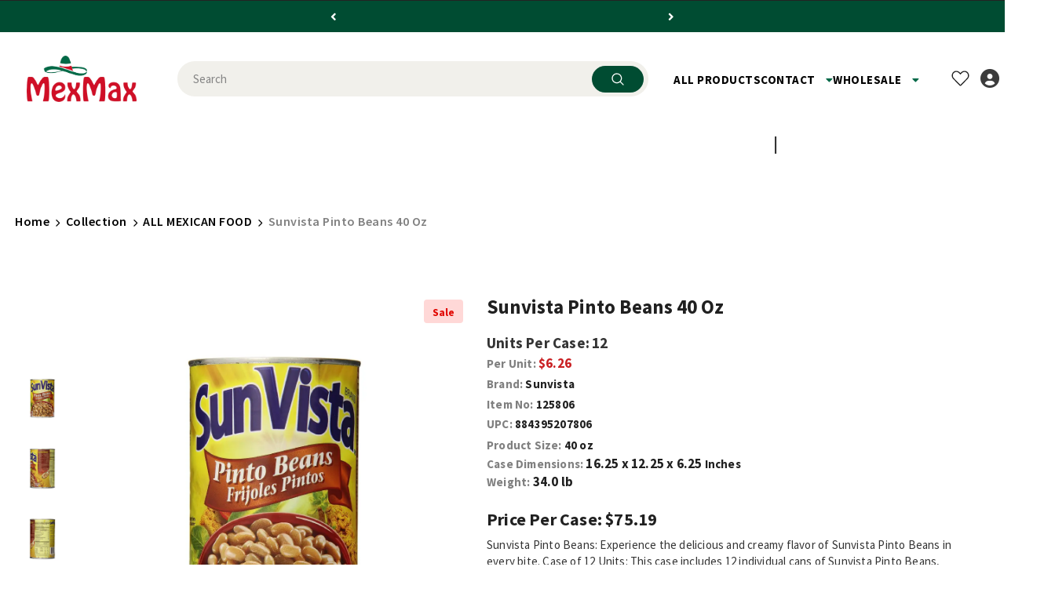

--- FILE ---
content_type: text/html; charset=utf-8
request_url: https://mexmax.com/products/sunvista-pinto-beans-40-oz-case-12-units
body_size: 88100
content:
    <!doctype html>
  <html>
<!--[if lt IE 7]><html class="no-js lt-ie9 lt-ie8 lt-ie7" lang="en"> <![endif]-->
<!--[if IE 7]><html class="no-js lt-ie9 lt-ie8" lang="en"> <![endif]-->
<!--[if IE 8]><html class="no-js lt-ie9" lang="en"> <![endif]-->
<!--[if IE 9 ]><html class="ie9 no-js"> <![endif]-->
<!--[if (gt IE 9)|!(IE)]><!--> <html class="no-js"> <!--<![endif]-->
  
<head>
<!-- hotjar Code -->  
<script src="https://t.contentsquare.net/uxa/179aa4a1954cc.js"></script>
<!-- Free shipping progress bar -->
<script>
  document.addEventListener("DOMContentLoaded", function () {
    fetch("https://ipapi.co/json/")
      .then(response => response.json())
      .then(data => {
        if (data && data.country_code === "US") {
          document.body.classList.add("us-customer");
        } else {
          document.body.classList.add("non-us-customer");
        }

        // Apply visibility change after detection
        setTimeout(() => {
          const show = document.body.classList.contains("us-customer");
          const elements = document.querySelectorAll(".free_shipping_progress, .free_shipping_massage1, .free_shipping_massage2");

          elements.forEach(el => {
            el.style.display = show ? "block" : "none";
          });
        }, 500);
      })
      .catch(error => {
        console.error("Geo detection failed:", error);
        // Fallback to hiding all if detection fails
        const elements = document.querySelectorAll(".free_shipping_progress, .free_shipping_massage1, .free_shipping_massage2");
        elements.forEach(el => {
          el.style.display = "none";
        });
      });
  });
</script>

  


  
  <!-- 🛠️ 🚀 ️🛒 Optimization by Tycoonsol 🛒 🚀 🛠️ -->
  
<meta name="google-site-verification" content="GgQEgTy4eK9dlReCZP7F0-dTrR2OmdwSPstYlDoJGLU" />
<!-- LuckyOrange -->
  <script async defer data-src="https://tools.luckyorange.com/core/lo.js?site-id=7adc688e"></script>
  
  <script>
function specialOffer() {
  window.location='https://mexmax.com/pages/monthly-giveup';
}
</script><!-- Added by AVADA SEO Suite -->
	
	<!-- /Added by AVADA SEO Suite -->
  <!-- Basic page needs ================================================== -->
  <meta charset="utf-8">
  <meta http-equiv="X-UA-Compatible" content="IE=edge,chrome=1">
  <!-- Title and description ================================================== --><title>Sunvista Pinto Beans 40 oz</title>

  
  <meta name="description" content="Sunvista Pinto Beans: Experience the delicious and creamy flavor of Sunvista Pinto Beans in every bite. Case of 12 Units: This case includes 12 individual cans of Sunvista Pinto Beans, providing you with a generous supply for your cooking and meal preparation needs. Authentic Pinto Beans: Sunvista Pinto Beans are caref">

  <!-- Product meta ================================================== -->
  


  <meta property="og:type" content="product">
  <meta property="og:title" content="Sunvista Pinto Beans 40 oz">
  
  <meta property="og:image" content="http://mexmax.com/cdn/shop/files/125806_grande.webp?v=1729599506">
  <meta property="og:image:secure_url" content="https://mexmax.com/cdn/shop/files/125806_grande.webp?v=1729599506">
  
  <meta property="og:image" content="http://mexmax.com/cdn/shop/files/125806-2_grande.webp?v=1729599312">
  <meta property="og:image:secure_url" content="https://mexmax.com/cdn/shop/files/125806-2_grande.webp?v=1729599312">
  
  <meta property="og:image" content="http://mexmax.com/cdn/shop/files/125806-3_grande.webp?v=1729599312">
  <meta property="og:image:secure_url" content="https://mexmax.com/cdn/shop/files/125806-3_grande.webp?v=1729599312">
  
  <meta property="og:price:amount" content="75.19">
  <meta property="og:price:currency" content="USD">


  <meta property="og:description" content="Sunvista Pinto Beans: Experience the delicious and creamy flavor of Sunvista Pinto Beans in every bite. Case of 12 Units: This case includes 12 individual cans of Sunvista Pinto Beans, providing you with a generous supply for your cooking and meal preparation needs. Authentic Pinto Beans: Sunvista Pinto Beans are caref">


  <meta property="og:url" content="https://mexmax.com/products/sunvista-pinto-beans-40-oz-case-12-units">
  <meta property="og:site_name" content="Mexmax INC."><script type="text/javascript"> const observers=new MutationObserver((e=>{e.forEach((({addedNodes:e})=>{e.forEach((e=>{1===e.nodeType&&("SCRIPT"===e.tagName&&((e.classList.contains("analytics")||e.classList.contains("boomerang"))&&(e.type="text/javascripts"),(e.src.includes("klaviyo.com/onsite")||e.src.includes("cdn.shopify.com/extensions"))&&(e.setAttribute("data-src",e.src),e.removeAttribute("src")),(e.textContent.includes("loader.js")||e.textContent.includes("web_pixels_manager_load"))&&(e.type="text/javascripts")),"LINK"===e.tagName&&e.href.includes("shopifycloud/checkout-web/assets/runtime")&&(e.setAttribute("data-href",e.href),e.removeAttribute("href")))}))}))}));observers.observe(document.documentElement,{childList:!0,subtree:!0});   </script>

  <!-- /snippets/twitter-card.liquid -->





  <meta name="twitter:card" content="product">
  <meta name="twitter:title" content="Sunvista Pinto Beans 40 oz">
  <meta name="twitter:description" content="Sunvista Pinto Beans: Experience the delicious and creamy flavor of Sunvista Pinto Beans in every bite. Case of 12 Units: This case includes 12 individual cans of Sunvista Pinto Beans, providing you with a generous supply for your cooking and meal preparation needs. Authentic Pinto Beans: Sunvista Pinto Beans are carefully selected and cooked to perfection, ensuring a tender texture and delightful taste. Versatile Usage: Perfect for soups, stews, chili, refried beans, Mexican-inspired dishes, and a variety of recipes that call for pinto beans. Large 40 oz Can: Each can contains a generous portion of pinto beans, allowing you to serve a crowd or stock up for multiple meals. Ready-to-Use: Sunvista Pinto Beans are pre-cooked and ready to heat, making them convenient for quick and easy meal preparation. Convenient Can Packaging: Each can features a 40 oz size, sealed to">
  <meta name="twitter:image" content="https://mexmax.com/cdn/shop/files/125806_medium.webp?v=1729599506">
  <meta name="twitter:image:width" content="240">
  <meta name="twitter:image:height" content="240">
  <meta name="twitter:label1" content="Price">
  <meta name="twitter:data1" content="$75.19 USD">
  
  <meta name="twitter:label2" content="Brand">
  <meta name="twitter:data2" content="Sunvista">
  



  <!-- Helpers ================================================== --><link rel="canonical" href="https://mexmax.com/products/sunvista-pinto-beans-40-oz-case-12-units">
    
  
<meta name="msvalidate.01" content="BCA786D9093E6FD8FAB7AF498BB7AD29" />    
  <meta name="viewport" content="width=device-width,initial-scale=1">
  <link rel="preload" href="//mexmax.com/cdn/shop/t/99/assets/vendor.min.css?v=72559489221033970801751948729" as="style">
  <link rel="preload" href="//mexmax.com/cdn/shop/t/99/assets/theme-styles.css?v=95297738857144020811765537884" as="style">
  <link rel="preload" href="//mexmax.com/cdn/shop/t/99/assets/theme-styles-responsive.css?v=50623606094956479371752147164" as="style">
  <link rel="preload" href="//mexmax.com/cdn/shop/t/99/assets/theme-settings.css?v=180394803270867569961751948729" as="style">
  <link rel="preload" href="//mexmax.com/cdn/shop/t/99/assets/header-05.css?v=169720255825606181691751948729" as="style">
  <link rel="preload" href="//mexmax.com/cdn/shop/t/99/assets/header-06.css?v=31647651084205616841751948729" as="style">
  <link rel="preload" href="//mexmax.com/cdn/shop/t/99/assets/header-07.css?v=15486058026598258081751948729" as="style">
  <link rel="preload" href="//mexmax.com/cdn/shop/t/99/assets/header-08.css?v=22355596624893101191751948729" as="style">
  <link rel="preload" href="//mexmax.com/cdn/shop/t/99/assets/footer-06.css?v=132629616272968652451751948729" as="style">
  <link rel="preload" href="//mexmax.com/cdn/shop/t/99/assets/footer-07.css?v=19457261069086938391751948729" as="style">
  <link rel="preload" href="//mexmax.com/cdn/shop/t/99/assets/footer-08.css?v=17161311055609253561751948729" as="style">
  <link rel="preload" href="//mexmax.com/cdn/shop/t/99/assets/footer-09.css?v=20966476761358481011753358245" as="style">
  <link rel="preload" href="//mexmax.com/cdn/shop/t/99/assets/product-skin.css?v=34739149564490730311751948729" as="style">
  <link rel="preload" href="//mexmax.com/cdn/shop/t/99/assets/layout_style_1170.css?v=145385581734802511811752041095" as="style">
  <link rel="preload" href="//mexmax.com/cdn/shop/t/99/assets/layout_style_fullwidth.css?v=139908533630461757151751948729" as="style">
  <link rel="preload" href="//mexmax.com/cdn/shop/t/99/assets/layout_style_flower.css?v=46301794337413993831751948729" as="style">
  <link rel="preload" href="//mexmax.com/cdn/shop/t/99/assets/layout_style_suppermarket.css?v=103594696669782135901751948729" as="style">
  <link rel="preload" href="//mexmax.com/cdn/shop/t/99/assets/layout_style_surfup.css?v=128749913998476566911751948729" as="style">
  <link rel="preload" href="//mexmax.com/cdn/shop/t/99/assets/product-supermarket.css?v=100002514663428437391751948729" as="style">
  <link rel="preload" href="//mexmax.com/cdn/shop/t/99/assets/jquery.min.js?v=56888366816115934351751948729" as="script">

  <!-- Favicon -->
  
  <link rel="shortcut icon" href="//mexmax.com/cdn/shop/files/64x64_1_32x32.png?v=1724648694" type="image/png">
  
  
  <!-- Styles -->
  <script>document.write("  \u003cstyle\u003e\n    \n@import url('https:\/\/fonts.googleapis.com\/css?family=Source+Sans+Pro:300,300i,400,400i,500,500i,600,600i,700,700i,800,800i\u0026display=swap');\n\t\t\t    \n\n          \n\t\t\t        \n          \n    \u003c\/style\u003e     ");  </script>
  <style>  :root {
      --font_size: 15px;
      --font_size_minus1: 14px;
      --font_size_minus2: 13px;
      --font_size_minus3: 12px;
      --font_size_minus4: 11px;
      --font_size_plus1: 16px;
      --font_size_plus2: 17px;
      --font_size_plus3: 18px;
      --font_size_plus4: 19px;
      --font_size_plus5: 20px;
      --font_size_plus6: 21px;
      --font_size_plus7: 22px;
      --font_size_plus8: 23px;
      --font_size_plus9: 24px;
      --font_size_plus10: 25px;
      --font_size_plus11: 26px;
      --font_size_plus12: 27px;
      --font_size_plus13: 28px;
      --font_size_plus14: 29px;
      --font_size_plus15: 30px;
      --font_size_plus16: 31px;
      --font_size_plus18: 33px;
      --font_size_plus21: 36px;
      --font_size_plus22: 37px;
      --font_size_plus23: 38px;
      --font_size_plus24: 39px;
      --font_size_plus29: 44px;
      --font_size_plus33: 48px;
      --font_size_plus34: 49px;

	  --fonts_name: Source Sans Pro;
	  --fonts_name_2: Source Sans Pro;

      /* Color */
      --body_bg: #ffffff;
      --body_color: #343434;
      --link_color: #006847;
      --link_color_hover: #006847;

      /* Breadcrumb */
      --breadcrumb_color : #808080;
      --breadcrumb_text_transform : capitalize;

      /* Header and Title */
      --page_title_font_size: 20px;
      --page_title_font_size_minus4: 16px;
      --page_title_font_size_minus6: 14px;
      --page_title_font_size_plus5: 25px;
      --page_title_color: #202020;
      --page_title_text_align : left;

      /* Product  */
      --product_text_transform : capitalize;
      --product_name_text_align : left;
      --color_title_pr: #202020;
      --color_title_pr_hover: #202020;
      --color_vendor : #202020;
      --sale_text : #e10600;
      --bg_sale : #ffd8d7;
      --custom_label_text : #fd9427;
      --custom_label_bg : #feedbd;
      --bundle_label_text : #43b200;
      --bundle_label_bg : #d7ffd2;
      --new_label_text : #0a6cdc;
      --new_label_bg : #d2e7ff;
      --new_label_border : #d2e7ff;
      --sold_out_text : #505050;
      --bg_sold_out : #e7e7e7;
      --color_price: #202020;
      --color_price_sale: #e10600;
      --color_compare_price: #505050;
      --color_compare_product: #ffffff;
      
        
        --color_quick_view: rgba(32, 32, 32, 0.7);
        --bg_quick_view: rgba(255, 255, 255, 0.8);
        
      
      --border_quick_view: #f8f8f8;
      --color_wishlist: #0e0e0e;
      --bg_wishlist: #f5f5f5;
      --border_wishlist: transparent;
      --bg_wishlist_active: #ce1127;

      /* Button 1 */
      --background_1: #006847;
      --color_1 : #ffffff;
      --border_1 : #006847;

      /* Button 2 */
      --background_2: #006847;
      --color_2 : #ffffff;
      --border_2 : #006847;

      /* Button 3 */
      --background_3: #202020;
      --color_3 : #ffffff;
      --border_3 : #202020;

      /* Button Add To Cart */
      --color_add_to_cart : #fff;
      --border_add_to_cart : #000;
      --background_add_to_cart : #000;

      --color_add_to_cart_hover : #000;
      --border_add_to_cart_hover : #000;
      --background_add_to_cart_hover : #fff;


      /* Button */
      
        --button_font_family: Source Sans Pro;
      
      --button_font_size: px;
      --button_font_weight: ;
      --button_border_radius: px;
      --button_border_width: px;
      --button_border_style: ;
      --button_text_align: ;
      --button_text_transform: ;
      --button_letter_spacing: ;
      --button_padding_top: px;
      --button_padding_bottom: px;
      --button_padding_left: px;
      --button_padding_right: px;

      

      /* Border Color */
      --border_widget_title : #e0e0e0;
      --border_color_1 : #ebebeb;
      --border_color_2: #e7e7e7;
      --border_page_title: #eaeaea;
      --border_input: #cbcbcb;
      --border_checkbox: #d0d0d0;
      --border_dropdown: #dadada;
      --border_bt_sidebar : #f6f6f6;
      --color_icon_drop: #6b6b6b;

      
          --color_ipt: #3c3c3c;
        

      
      --color_slick_arrow: #000000;
      --color_border_slick_arrow: #e5e5e5;
      --color_bg_slick_arrow: #e5e5e5;
      

      /*color Mobile*/

      --color_menu_mb: #232323;
      --color_menu_level3: #3c3c3c;

      /* Mixin ================= */
      
          --padding_btn: 20px 15px 18px !important;
          --padding_btn_bundle: 20px 15px 18px;
          --padding_btn_qv_add_to_cart: 20px 15px 18px;
          --font_size_btn: var(--font_size);
          --letter_spacing_btn: 0;
      

      
      
          --color-price-box: var(--color_compare_price);
      

      --color_review: #fac325;
      --color_review_empty: #cccccc;

      --border-product-image: #e6e6e6;

      
      --border-radius-17: 0;
      --border-radius-50: 0;
      
    }
</style>
  <link href="//mexmax.com/cdn/shop/t/99/assets/vendor.min.css?v=72559489221033970801751948729" rel="stylesheet" type="text/css" media="all" />
<link href="//mexmax.com/cdn/shop/t/99/assets/theme-styles.css?v=95297738857144020811765537884" rel="stylesheet" type="text/css" media="all" />
<link href="//mexmax.com/cdn/shop/t/99/assets/theme-styles-responsive.css?v=50623606094956479371752147164" rel="stylesheet" type="text/css" media="all" />
<link href="//mexmax.com/cdn/shop/t/99/assets/theme-settings.css?v=180394803270867569961751948729" rel="stylesheet" type="text/css" media="all" />



	<link href="//mexmax.com/cdn/shop/t/99/assets/layout_style_1170.css?v=145385581734802511811752041095" rel="stylesheet" type="text/css" media="all" />

















	<link href="//mexmax.com/cdn/shop/t/99/assets/footer-09.css?v=20966476761358481011753358245" rel="stylesheet" type="text/css" media="all" />





	<link href="//mexmax.com/cdn/shop/t/99/assets/product-supermarket.css?v=100002514663428437391751948729" rel="stylesheet" type="text/css" media="all" />





	<link href="//mexmax.com/cdn/shop/t/99/assets/category-supermarket.css?v=101059380243023040721751948729" rel="stylesheet" type="text/css" media="all" />










  
   <!-- Scripts -->
  <script src="//mexmax.com/cdn/shop/t/99/assets/jquery.min.js?v=56888366816115934351751948729" type="text/javascript"></script>
<script src="//mexmax.com/cdn/shop/t/99/assets/jquery-cookie.min.js?v=72365755745404048181751948729" type="text/javascript"></script>
<script src="//mexmax.com/cdn/shop/t/99/assets/lazysizes.min.js?v=120863847836365127741751948729" type="text/javascript"></script><script src="//cdn.shopify.com/s/files/1/0762/0028/0340/t/1/assets/globo_checkout.js" type="text/javascript"></script>
<script>
  	window.lazySizesConfig = window.lazySizesConfig || {};
    lazySizesConfig.loadMode = 1;
    window.lazySizesConfig.init = false;
    lazySizes.init();
  
    window.ajax_cart = "normal";
    window.money_format = "<span class='tlab-currency-format'>${{amount}}</span>";//"<span class='tlab-currency-format'>${{amount}} USD</span>";
    window.shop_currency = "USD";
    window.show_multiple_currencies = false;
    window.use_color_swatch = false;
    window.color_swatch_style = "variant";
    window.enable_sidebar_multiple_choice = true;
    window.file_url = "//mexmax.com/cdn/shop/files/?25197";
    window.asset_url = "";
    window.router = "";
    window.swatch_recently = "color, couleur";
    window.label_sale = "label_sale";
    window.layout_style = "layout_style_1170";
    window.layout_home = "";
    window.product_style = "supermarket";
    window.category_style = "supermarket";
    window.layout_body = "full";
    
    window.inventory_text = {
        in_stock: "In stock",
        many_in_stock: "Many in stock",
        out_of_stock: "Out of stock",
        add_to_cart: "Add to cart",
        add_all_to_cart: "Add all to Cart",
        sold_out: "Sold Out",
        select_options : "Select options",
        unavailable: "Sold Out",
        view_all_collection: "View All",
        no_more_product: "No more product",
        show_options: "Show Variants",
        hide_options: "Hide Variants",
        adding : "Adding",
        thank_you : "Thank You",
        add_more : "Add More",
        cart_feedback : "Added",
        add_wishlist : "Add to Wish List",
        remove_wishlist : "Remove Wish List",
        add_wishlist_1 : "Add to wishlist",
        remove_wishlist_1 : "Remove wishlist",
        previous: "Prev",
        next: "Next",
      	pre_order : "Pre Order",
        hotStock: "Hurry up! only [inventory] left",
        view_more: "View All",
        view_less : "View Less",
        show_more: "Show More",
        show_less : "Show Less",
        days : "Days",
        hours : "Hours",
        mins : "Mins",
        secs : "Secs",

        customlabel: "Custom Label",
        newlabel: "New",
        salelabel: "Sale",
        soldoutlabel: "Sold Out",
        bundlelabel: "Bundle",

        message_compare : "You must select at least two products to compare!",
        message_iscart : "is added to your shopping cart.",

        add_compare : "Add to compare",
        remove_compare : "Remove compare",
        remove: "Remove",
        warning_quantity: "Maximum quantity",
    };
    window.multi_lang = false;
    window.infinity_scroll_feature = false;
    window.newsletter_popup = false;
    window.hidden_newsletter = false;
    window.option_ptoduct1 = "size";
    window.option_ptoduct2 = "color";
    window.option_ptoduct3 = "option 3"

    /* Free Shipping Message */
    window.free_shipping_color1 = "#004c32";  
    window.free_shipping_color2 = "#004c32";
    window.free_shipping_color3 = "#004c32";
    window.free_shipping_price = 150;
    window.free_shipping_text = {
        free_shipping_message_1: "You qualify for free shipping!",
        free_shipping_message_2:"Only",
        free_shipping_message_3: "away from",
        free_shipping_message_4: "free shipping",
        free_shipping_1: "Free",
        free_shipping_2: "TBD",
    }

</script>

  <!-- Header hook for plugins ================================ -->
  

  <!-- Avada Email Marketing Script -->
 

<script>window.AVADA_EM_POPUP_CACHE = 1659987803375;window.AVADA_EM_PUSH_CACHE = 1644580612747;</script>








        <script>
            const date = new Date();
            window.AVADA_EM = window.AVADA_EM || {};
            window.AVADA_EM.template = "product";
            window.AVADA_EM.shopId = 'V9wx98k8JhCwi4cctv0Q';
            const params = new URL(document.location).searchParams;
            if (params.get('_avde') && params.get('redirectUrl')) {
              window.location.replace(params.get('redirectUrl'));
            }
            window.AVADA_EM.isTrackingEnabled = false;
            window.AVADA_EM.cart = {"note":null,"attributes":{},"original_total_price":0,"total_price":0,"total_discount":0,"total_weight":0.0,"item_count":0,"items":[],"requires_shipping":false,"currency":"USD","items_subtotal_price":0,"cart_level_discount_applications":[],"checkout_charge_amount":0};
        </script>
  <!-- /Avada Email Marketing Script -->                                                                                                                                                                                  
  
 
<script>window.performance && window.performance.mark && window.performance.mark('shopify.content_for_header.start');</script><meta name="google-site-verification" content="UoiIvk78y6sBTIX2Ml7eIrqT29F5vOudK3GI_awgNiM">
<meta id="shopify-digital-wallet" name="shopify-digital-wallet" content="/60401483976/digital_wallets/dialog">
<meta name="shopify-checkout-api-token" content="8641d4d7488c9ee8b1549f4031476e5e">
<meta id="in-context-paypal-metadata" data-shop-id="60401483976" data-venmo-supported="false" data-environment="production" data-locale="en_US" data-paypal-v4="true" data-currency="USD">
<link rel="alternate" type="application/json+oembed" href="https://mexmax.com/products/sunvista-pinto-beans-40-oz-case-12-units.oembed">
<script async="async" data-src="/checkouts/internal/preloads.js?locale=en-US"></script>
<link rel="preconnect" href="https://shop.app" crossorigin="anonymous">
<script async="async" data-src="https://shop.app/checkouts/internal/preloads.js?locale=en-US&shop_id=60401483976" crossorigin="anonymous"></script>
<script id="apple-pay-shop-capabilities" type="application/json">{"shopId":60401483976,"countryCode":"US","currencyCode":"USD","merchantCapabilities":["supports3DS"],"merchantId":"gid:\/\/shopify\/Shop\/60401483976","merchantName":"Mexmax INC.","requiredBillingContactFields":["postalAddress","email"],"requiredShippingContactFields":["postalAddress","email"],"shippingType":"shipping","supportedNetworks":["visa","masterCard","amex","discover","elo","jcb"],"total":{"type":"pending","label":"Mexmax INC.","amount":"1.00"},"shopifyPaymentsEnabled":true,"supportsSubscriptions":true}</script>
<script id="shopify-features" type="application/json">{"accessToken":"8641d4d7488c9ee8b1549f4031476e5e","betas":["rich-media-storefront-analytics"],"domain":"mexmax.com","predictiveSearch":true,"shopId":60401483976,"locale":"en"}</script>
<script>var Shopify = Shopify || {};
Shopify.shop = "mexmax1.myshopify.com";
Shopify.locale = "en";
Shopify.currency = {"active":"USD","rate":"1.0"};
Shopify.country = "US";
Shopify.theme = {"name":"Mexmax Ella Theme - V1.0.0","id":142094532808,"schema_name":"Ella","schema_version":"5.0.8","theme_store_id":null,"role":"main"};
Shopify.theme.handle = "null";
Shopify.theme.style = {"id":null,"handle":null};
Shopify.cdnHost = "mexmax.com/cdn";
Shopify.routes = Shopify.routes || {};
Shopify.routes.root = "/";</script>
<script type="module">!function(o){(o.Shopify=o.Shopify||{}).modules=!0}(window);</script>
<script>!function(o){function n(){var o=[];function n(){o.push(Array.prototype.slice.apply(arguments))}return n.q=o,n}var t=o.Shopify=o.Shopify||{};t.loadFeatures=n(),t.autoloadFeatures=n()}(window);</script>
<script>
  window.ShopifyPay = window.ShopifyPay || {};
  window.ShopifyPay.apiHost = "shop.app\/pay";
  window.ShopifyPay.redirectState = null;
</script>
<script id="shop-js-analytics" type="application/json">{"pageType":"product"}</script>
<script defer="defer" async type="module" data-src="//mexmax.com/cdn/shopifycloud/shop-js/modules/v2/client.init-shop-cart-sync_IZsNAliE.en.esm.js"></script>
<script defer="defer" async type="module" data-src="//mexmax.com/cdn/shopifycloud/shop-js/modules/v2/chunk.common_0OUaOowp.esm.js"></script>
<script type="module">
  await import("//mexmax.com/cdn/shopifycloud/shop-js/modules/v2/client.init-shop-cart-sync_IZsNAliE.en.esm.js");
await import("//mexmax.com/cdn/shopifycloud/shop-js/modules/v2/chunk.common_0OUaOowp.esm.js");

  window.Shopify.SignInWithShop?.initShopCartSync?.({"fedCMEnabled":true,"windoidEnabled":true});

</script>
<script>
  window.Shopify = window.Shopify || {};
  if (!window.Shopify.featureAssets) window.Shopify.featureAssets = {};
  window.Shopify.featureAssets['shop-js'] = {"shop-cart-sync":["modules/v2/client.shop-cart-sync_DLOhI_0X.en.esm.js","modules/v2/chunk.common_0OUaOowp.esm.js"],"init-fed-cm":["modules/v2/client.init-fed-cm_C6YtU0w6.en.esm.js","modules/v2/chunk.common_0OUaOowp.esm.js"],"shop-button":["modules/v2/client.shop-button_BCMx7GTG.en.esm.js","modules/v2/chunk.common_0OUaOowp.esm.js"],"shop-cash-offers":["modules/v2/client.shop-cash-offers_BT26qb5j.en.esm.js","modules/v2/chunk.common_0OUaOowp.esm.js","modules/v2/chunk.modal_CGo_dVj3.esm.js"],"init-windoid":["modules/v2/client.init-windoid_B9PkRMql.en.esm.js","modules/v2/chunk.common_0OUaOowp.esm.js"],"init-shop-email-lookup-coordinator":["modules/v2/client.init-shop-email-lookup-coordinator_DZkqjsbU.en.esm.js","modules/v2/chunk.common_0OUaOowp.esm.js"],"shop-toast-manager":["modules/v2/client.shop-toast-manager_Di2EnuM7.en.esm.js","modules/v2/chunk.common_0OUaOowp.esm.js"],"shop-login-button":["modules/v2/client.shop-login-button_BtqW_SIO.en.esm.js","modules/v2/chunk.common_0OUaOowp.esm.js","modules/v2/chunk.modal_CGo_dVj3.esm.js"],"avatar":["modules/v2/client.avatar_BTnouDA3.en.esm.js"],"pay-button":["modules/v2/client.pay-button_CWa-C9R1.en.esm.js","modules/v2/chunk.common_0OUaOowp.esm.js"],"init-shop-cart-sync":["modules/v2/client.init-shop-cart-sync_IZsNAliE.en.esm.js","modules/v2/chunk.common_0OUaOowp.esm.js"],"init-customer-accounts":["modules/v2/client.init-customer-accounts_DenGwJTU.en.esm.js","modules/v2/client.shop-login-button_BtqW_SIO.en.esm.js","modules/v2/chunk.common_0OUaOowp.esm.js","modules/v2/chunk.modal_CGo_dVj3.esm.js"],"init-shop-for-new-customer-accounts":["modules/v2/client.init-shop-for-new-customer-accounts_JdHXxpS9.en.esm.js","modules/v2/client.shop-login-button_BtqW_SIO.en.esm.js","modules/v2/chunk.common_0OUaOowp.esm.js","modules/v2/chunk.modal_CGo_dVj3.esm.js"],"init-customer-accounts-sign-up":["modules/v2/client.init-customer-accounts-sign-up_D6__K_p8.en.esm.js","modules/v2/client.shop-login-button_BtqW_SIO.en.esm.js","modules/v2/chunk.common_0OUaOowp.esm.js","modules/v2/chunk.modal_CGo_dVj3.esm.js"],"checkout-modal":["modules/v2/client.checkout-modal_C_ZQDY6s.en.esm.js","modules/v2/chunk.common_0OUaOowp.esm.js","modules/v2/chunk.modal_CGo_dVj3.esm.js"],"shop-follow-button":["modules/v2/client.shop-follow-button_XetIsj8l.en.esm.js","modules/v2/chunk.common_0OUaOowp.esm.js","modules/v2/chunk.modal_CGo_dVj3.esm.js"],"lead-capture":["modules/v2/client.lead-capture_DvA72MRN.en.esm.js","modules/v2/chunk.common_0OUaOowp.esm.js","modules/v2/chunk.modal_CGo_dVj3.esm.js"],"shop-login":["modules/v2/client.shop-login_ClXNxyh6.en.esm.js","modules/v2/chunk.common_0OUaOowp.esm.js","modules/v2/chunk.modal_CGo_dVj3.esm.js"],"payment-terms":["modules/v2/client.payment-terms_CNlwjfZz.en.esm.js","modules/v2/chunk.common_0OUaOowp.esm.js","modules/v2/chunk.modal_CGo_dVj3.esm.js"]};
</script>
<script>(function() {
  var isLoaded = false;
  function asyncLoad() {
    if (isLoaded) return;
    isLoaded = true;
    var urls = ["https:\/\/static.rechargecdn.com\/assets\/js\/widget.min.js?shop=mexmax1.myshopify.com","https:\/\/d9fvwtvqz2fm1.cloudfront.net\/shop\/js\/discount-on-cart-pro.min.js?shop=mexmax1.myshopify.com","https:\/\/cdn.sender.net\/accounts_resources\/universal.js?resource_key=44a494f9d70305\u0026shop=mexmax1.myshopify.com"];
    for (var i = 0; i < urls.length; i++) {
      var s = document.createElement('script');
      s.type = 'text/javascript';
      s.async = true;
      s.src = urls[i];
      var x = document.getElementsByTagName('script')[0];
      x.parentNode.insertBefore(s, x);
    }
  };
  document.addEventListener('StartAsyncLoading',function(event){asyncLoad();});if(window.attachEvent) {
    window.attachEvent('onload', function(){});
  } else {
    window.addEventListener('load', function(){}, false);
  }
})();</script>
<script id="__st">var __st={"a":60401483976,"offset":-28800,"reqid":"dd12b611-81b7-45f4-be53-ffdafc50a4a0-1768473012","pageurl":"mexmax.com\/products\/sunvista-pinto-beans-40-oz-case-12-units","u":"57803ac748a8","p":"product","rtyp":"product","rid":7542575104200};</script>
<script>window.ShopifyPaypalV4VisibilityTracking = true;</script>
<script id="captcha-bootstrap">!function(){'use strict';const t='contact',e='account',n='new_comment',o=[[t,t],['blogs',n],['comments',n],[t,'customer']],c=[[e,'customer_login'],[e,'guest_login'],[e,'recover_customer_password'],[e,'create_customer']],r=t=>t.map((([t,e])=>`form[action*='/${t}']:not([data-nocaptcha='true']) input[name='form_type'][value='${e}']`)).join(','),a=t=>()=>t?[...document.querySelectorAll(t)].map((t=>t.form)):[];function s(){const t=[...o],e=r(t);return a(e)}const i='password',u='form_key',d=['recaptcha-v3-token','g-recaptcha-response','h-captcha-response',i],f=()=>{try{return window.sessionStorage}catch{return}},m='__shopify_v',_=t=>t.elements[u];function p(t,e,n=!1){try{const o=window.sessionStorage,c=JSON.parse(o.getItem(e)),{data:r}=function(t){const{data:e,action:n}=t;return t[m]||n?{data:e,action:n}:{data:t,action:n}}(c);for(const[e,n]of Object.entries(r))t.elements[e]&&(t.elements[e].value=n);n&&o.removeItem(e)}catch(o){console.error('form repopulation failed',{error:o})}}const l='form_type',E='cptcha';function T(t){t.dataset[E]=!0}const w=window,h=w.document,L='Shopify',v='ce_forms',y='captcha';let A=!1;((t,e)=>{const n=(g='f06e6c50-85a8-45c8-87d0-21a2b65856fe',I='https://cdn.shopify.com/shopifycloud/storefront-forms-hcaptcha/ce_storefront_forms_captcha_hcaptcha.v1.5.2.iife.js',D={infoText:'Protected by hCaptcha',privacyText:'Privacy',termsText:'Terms'},(t,e,n)=>{const o=w[L][v],c=o.bindForm;if(c)return c(t,g,e,D).then(n);var r;o.q.push([[t,g,e,D],n]),r=I,A||(h.body.append(Object.assign(h.createElement('script'),{id:'captcha-provider',async:!0,src:r})),A=!0)});var g,I,D;w[L]=w[L]||{},w[L][v]=w[L][v]||{},w[L][v].q=[],w[L][y]=w[L][y]||{},w[L][y].protect=function(t,e){n(t,void 0,e),T(t)},Object.freeze(w[L][y]),function(t,e,n,w,h,L){const[v,y,A,g]=function(t,e,n){const i=e?o:[],u=t?c:[],d=[...i,...u],f=r(d),m=r(i),_=r(d.filter((([t,e])=>n.includes(e))));return[a(f),a(m),a(_),s()]}(w,h,L),I=t=>{const e=t.target;return e instanceof HTMLFormElement?e:e&&e.form},D=t=>v().includes(t);t.addEventListener('submit',(t=>{const e=I(t);if(!e)return;const n=D(e)&&!e.dataset.hcaptchaBound&&!e.dataset.recaptchaBound,o=_(e),c=g().includes(e)&&(!o||!o.value);(n||c)&&t.preventDefault(),c&&!n&&(function(t){try{if(!f())return;!function(t){const e=f();if(!e)return;const n=_(t);if(!n)return;const o=n.value;o&&e.removeItem(o)}(t);const e=Array.from(Array(32),(()=>Math.random().toString(36)[2])).join('');!function(t,e){_(t)||t.append(Object.assign(document.createElement('input'),{type:'hidden',name:u})),t.elements[u].value=e}(t,e),function(t,e){const n=f();if(!n)return;const o=[...t.querySelectorAll(`input[type='${i}']`)].map((({name:t})=>t)),c=[...d,...o],r={};for(const[a,s]of new FormData(t).entries())c.includes(a)||(r[a]=s);n.setItem(e,JSON.stringify({[m]:1,action:t.action,data:r}))}(t,e)}catch(e){console.error('failed to persist form',e)}}(e),e.submit())}));const S=(t,e)=>{t&&!t.dataset[E]&&(n(t,e.some((e=>e===t))),T(t))};for(const o of['focusin','change'])t.addEventListener(o,(t=>{const e=I(t);D(e)&&S(e,y())}));const B=e.get('form_key'),M=e.get(l),P=B&&M;t.addEventListener('DOMContentLoaded',(()=>{const t=y();if(P)for(const e of t)e.elements[l].value===M&&p(e,B);[...new Set([...A(),...v().filter((t=>'true'===t.dataset.shopifyCaptcha))])].forEach((e=>S(e,t)))}))}(h,new URLSearchParams(w.location.search),n,t,e,['guest_login'])})(!0,!0)}();</script>
<script integrity="sha256-4kQ18oKyAcykRKYeNunJcIwy7WH5gtpwJnB7kiuLZ1E=" data-source-attribution="shopify.loadfeatures" defer="defer" data-src="//mexmax.com/cdn/shopifycloud/storefront/assets/storefront/load_feature-a0a9edcb.js" crossorigin="anonymous"></script>
<script crossorigin="anonymous" defer="defer" data-src="//mexmax.com/cdn/shopifycloud/storefront/assets/shopify_pay/storefront-65b4c6d7.js?v=20250812"></script>
<script data-source-attribution="shopify.dynamic_checkout.dynamic.init">var Shopify=Shopify||{};Shopify.PaymentButton=Shopify.PaymentButton||{isStorefrontPortableWallets:!0,init:function(){window.Shopify.PaymentButton.init=function(){};var t=document.createElement("script");t.data-src="https://mexmax.com/cdn/shopifycloud/portable-wallets/latest/portable-wallets.en.js",t.type="module",document.head.appendChild(t)}};
</script>
<script data-source-attribution="shopify.dynamic_checkout.buyer_consent">
  function portableWalletsHideBuyerConsent(e){var t=document.getElementById("shopify-buyer-consent"),n=document.getElementById("shopify-subscription-policy-button");t&&n&&(t.classList.add("hidden"),t.setAttribute("aria-hidden","true"),n.removeEventListener("click",e))}function portableWalletsShowBuyerConsent(e){var t=document.getElementById("shopify-buyer-consent"),n=document.getElementById("shopify-subscription-policy-button");t&&n&&(t.classList.remove("hidden"),t.removeAttribute("aria-hidden"),n.addEventListener("click",e))}window.Shopify?.PaymentButton&&(window.Shopify.PaymentButton.hideBuyerConsent=portableWalletsHideBuyerConsent,window.Shopify.PaymentButton.showBuyerConsent=portableWalletsShowBuyerConsent);
</script>
<script>
  function portableWalletsCleanup(e){e&&e.src&&console.error("Failed to load portable wallets script "+e.src);var t=document.querySelectorAll("shopify-accelerated-checkout .shopify-payment-button__skeleton, shopify-accelerated-checkout-cart .wallet-cart-button__skeleton"),e=document.getElementById("shopify-buyer-consent");for(let e=0;e<t.length;e++)t[e].remove();e&&e.remove()}function portableWalletsNotLoadedAsModule(e){e instanceof ErrorEvent&&"string"==typeof e.message&&e.message.includes("import.meta")&&"string"==typeof e.filename&&e.filename.includes("portable-wallets")&&(window.removeEventListener("error",portableWalletsNotLoadedAsModule),window.Shopify.PaymentButton.failedToLoad=e,"loading"===document.readyState?document.addEventListener("DOMContentLoaded",window.Shopify.PaymentButton.init):window.Shopify.PaymentButton.init())}window.addEventListener("error",portableWalletsNotLoadedAsModule);
</script>

<script type="module" data-src="https://mexmax.com/cdn/shopifycloud/portable-wallets/latest/portable-wallets.en.js" onError="portableWalletsCleanup(this)" crossorigin="anonymous"></script>
<script nomodule>
  document.addEventListener("DOMContentLoaded", portableWalletsCleanup);
</script>

<link id="shopify-accelerated-checkout-styles" rel="stylesheet" media="screen" href="https://mexmax.com/cdn/shopifycloud/portable-wallets/latest/accelerated-checkout-backwards-compat.css" crossorigin="anonymous">
<style id="shopify-accelerated-checkout-cart">
        #shopify-buyer-consent {
  margin-top: 1em;
  display: inline-block;
  width: 100%;
}

#shopify-buyer-consent.hidden {
  display: none;
}

#shopify-subscription-policy-button {
  background: none;
  border: none;
  padding: 0;
  text-decoration: underline;
  font-size: inherit;
  cursor: pointer;
}

#shopify-subscription-policy-button::before {
  box-shadow: none;
}

      </style>

<script>window.performance && window.performance.mark && window.performance.mark('shopify.content_for_header.end');</script>

  <!--[if lt IE 9]>
  <script src="//html5shiv.googlecode.com/svn/trunk/html5.js" type="text/javascript"></script>
  <![endif]-->

  
  
  

  <script>

    Shopify.productOptionsMap = {};
    Shopify.quickViewOptionsMap = {};

    Shopify.updateOptionsInSelector = function(selectorIndex, wrapperSlt) {
        Shopify.optionsMap = wrapperSlt === '.product' ? Shopify.productOptionsMap : Shopify.quickViewOptionsMap;

        switch (selectorIndex) {
            case 0:
                var key = 'root';
                var selector = $(wrapperSlt + ' .single-option-selector:eq(0)');
                break;
            case 1:
                var key = $(wrapperSlt + ' .single-option-selector:eq(0)').val();
                var selector = $(wrapperSlt + ' .single-option-selector:eq(1)');
                break;
            case 2:
                var key = $(wrapperSlt + ' .single-option-selector:eq(0)').val();
                key += ' / ' + $(wrapperSlt + ' .single-option-selector:eq(1)').val();
                var selector = $(wrapperSlt + ' .single-option-selector:eq(2)');
        }

        var initialValue = selector.val();
        selector.empty();

        var availableOptions = Shopify.optionsMap[key];

        if (availableOptions && availableOptions.length) {
            for (var i = 0; i < availableOptions.length; i++) {
                var option = availableOptions[i].replace('-sold-out','');
                var newOption = $('<option></option>').val(option).html(option);

                selector.append(newOption);
            }

            $(wrapperSlt + ' .swatch[data-option-index="' + selectorIndex + '"] .swatch-element').each(function() {
                // debugger;
                if ($.inArray($(this).attr('data-value'), availableOptions) !== -1) {
                    $(this).addClass('available').removeClass('soldout').find(':radio').prop('disabled',false).prop('checked',true);
                }
                else {
                    if ($.inArray($(this).attr('data-value') + '-sold-out', availableOptions) !== -1) {
                        $(this).addClass('available').addClass('soldout').find(':radio').prop('disabled',false).prop('checked',true);
                    } else {
                        $(this).removeClass('available').addClass('soldout').find(':radio').prop('disabled',true).prop('checked',false);
                    }
                    
                }
            });

            if ($.inArray(initialValue, availableOptions) !== -1) {
                selector.val(initialValue);
            }

            selector.trigger('change');
        };
    };

    Shopify.linkOptionSelectors = function(product, wrapperSlt, check) {
        // Building our mapping object.
        Shopify.optionsMap = wrapperSlt === '.product' ? Shopify.productOptionsMap : Shopify.quickViewOptionsMap;
        var arr_1= [],
            arr_2= [],
            arr_3= [];

        Shopify.optionsMap['root'] == [];
        for (var i = 0; i < product.variants.length; i++) {
            var variant = product.variants[i];
            if (variant) {
                var key1 = variant.option1;
                var key2 = variant.option1 + ' / ' + variant.option2;
                Shopify.optionsMap[key1] = [];
                Shopify.optionsMap[key2] = [];
            }
        }
        for (var i = 0; i < product.variants.length; i++) {
            var variant = product.variants[i];
            if (variant) {
                if (window.use_color_swatch) {
                    if (variant.available) {
                        // Gathering values for the 1st drop-down.
                        Shopify.optionsMap['root'] = Shopify.optionsMap['root'] || [];

                        // if ($.inArray(variant.option1 + '-sold-out', Shopify.optionsMap['root']) !== -1) {
                        //     Shopify.optionsMap['root'].pop();
                        // } 

                        arr_1.push(variant.option1);
                        arr_1 = $.unique(arr_1);

                        Shopify.optionsMap['root'].push(variant.option1);

                        Shopify.optionsMap['root'] = Shopify.uniq(Shopify.optionsMap['root']);

                        // Gathering values for the 2nd drop-down.
                        if (product.options.length > 1) {
                        var key = variant.option1;
                            Shopify.optionsMap[key] = Shopify.optionsMap[key] || [];
                            // if ($.inArray(variant.option2 + '-sold-out', Shopify.optionsMap[key]) !== -1) {
                            //     Shopify.optionsMap[key].pop();
                            // } 
                            Shopify.optionsMap[key].push(variant.option2);
                            if ($.inArray(variant.option2, arr_2) === -1) {
                                arr_2.push(variant.option2);
                                arr_2 = $.unique(arr_2);
                            }
                            Shopify.optionsMap[key] = Shopify.uniq(Shopify.optionsMap[key]);
                        }

                        // Gathering values for the 3rd drop-down.
                        if (product.options.length === 3) {
                            var key = variant.option1 + ' / ' + variant.option2;
                            Shopify.optionsMap[key] = Shopify.optionsMap[key] || [];
                            Shopify.optionsMap[key].push(variant.option3);

                            if ($.inArray(variant.option3, arr_3) === -1) {
                                arr_3.push(variant.option3);
                                arr_3 = $.unique(arr_3);
                            }
                            
                            Shopify.optionsMap[key] = Shopify.uniq(Shopify.optionsMap[key]);
                        }
                    } else {
                        // Gathering values for the 1st drop-down.
                        Shopify.optionsMap['root'] = Shopify.optionsMap['root'] || [];
                        if ($.inArray(variant.option1, arr_1) === -1) {
                            Shopify.optionsMap['root'].push(variant.option1 + '-sold-out');
                        }
                        
                        Shopify.optionsMap['root'] = Shopify.uniq(Shopify.optionsMap['root']);

                        // Gathering values for the 2nd drop-down.
                        if (product.options.length > 1) {
                            var key = variant.option1;
                            Shopify.optionsMap[key] = Shopify.optionsMap[key] || [];
                            // Shopify.optionsMap[key].push(variant.option2);

                            // if ($.inArray(variant.option2, arr_2) === -1) {
                                Shopify.optionsMap[key].push(variant.option2 + '-sold-out');
                            // }
                            
                            Shopify.optionsMap[key] = Shopify.uniq(Shopify.optionsMap[key]);
                        }

                        // Gathering values for the 3rd drop-down.
                        if (product.options.length === 3) {
                            var key = variant.option1 + ' / ' + variant.option2;
                            Shopify.optionsMap[key] = Shopify.optionsMap[key] || [];
//                             if ($.inArray(variant.option3, arr_3) === -1) {
                                Shopify.optionsMap[key].push(variant.option3 + '-sold-out');
//                             }
                            Shopify.optionsMap[key] = Shopify.uniq(Shopify.optionsMap[key]);
                        }

                    }
                } else {
                    // Gathering values for the 1st drop-down.
                    if (check) {
                        if (variant.available) {
                            Shopify.optionsMap['root'] = Shopify.optionsMap['root'] || [];
                            Shopify.optionsMap['root'].push(variant.option1);
                            Shopify.optionsMap['root'] = Shopify.uniq(Shopify.optionsMap['root']);

                            // Gathering values for the 2nd drop-down.
                            if (product.options.length > 1) {
                            var key = variant.option1;
                                Shopify.optionsMap[key] = Shopify.optionsMap[key] || [];
                                Shopify.optionsMap[key].push(variant.option2);
                                Shopify.optionsMap[key] = Shopify.uniq(Shopify.optionsMap[key]);
                            }

                            // Gathering values for the 3rd drop-down.
                            if (product.options.length === 3) {
                                var key = variant.option1 + ' / ' + variant.option2;
                                Shopify.optionsMap[key] = Shopify.optionsMap[key] || [];
                                Shopify.optionsMap[key].push(variant.option3);
                                Shopify.optionsMap[key] = Shopify.uniq(Shopify.optionsMap[key]);
                            }
                        }
                    } else {
                        Shopify.optionsMap['root'] = Shopify.optionsMap['root'] || [];

                        Shopify.optionsMap['root'].push(variant.option1);
                        Shopify.optionsMap['root'] = Shopify.uniq(Shopify.optionsMap['root']);

                        // Gathering values for the 2nd drop-down.
                        if (product.options.length > 1) {
                        var key = variant.option1;
                            Shopify.optionsMap[key] = Shopify.optionsMap[key] || [];
                            Shopify.optionsMap[key].push(variant.option2);
                            Shopify.optionsMap[key] = Shopify.uniq(Shopify.optionsMap[key]);
                        }

                        // Gathering values for the 3rd drop-down.
                        if (product.options.length === 3) {
                            var key = variant.option1 + ' / ' + variant.option2;
                            Shopify.optionsMap[key] = Shopify.optionsMap[key] || [];
                            Shopify.optionsMap[key].push(variant.option3);
                            Shopify.optionsMap[key] = Shopify.uniq(Shopify.optionsMap[key]);
                        }
                    }
                    
                }
            }
        };

        // Update options right away.
        Shopify.updateOptionsInSelector(0, wrapperSlt);

        if (product.options.length > 1) Shopify.updateOptionsInSelector(1, wrapperSlt);
        if (product.options.length === 3) Shopify.updateOptionsInSelector(2, wrapperSlt);

        // When there is an update in the first dropdown.
        $(wrapperSlt + " .single-option-selector:eq(0)").change(function() {
            Shopify.updateOptionsInSelector(1, wrapperSlt);
            if (product.options.length === 3) Shopify.updateOptionsInSelector(2, wrapperSlt);
            return true;
        });

        // When there is an update in the second dropdown.
        $(wrapperSlt + " .single-option-selector:eq(1)").change(function() {
            if (product.options.length === 3) Shopify.updateOptionsInSelector(2, wrapperSlt);
            return true;
        });
    };
</script>
  
  <script nomodule src="https://unpkg.com/@google/model-viewer/dist/model-viewer-legacy.js"></script>
  

<script type="text/javascript">if(typeof window.hulkappsWishlist === 'undefined') {
        window.hulkappsWishlist = {};
        }
        window.hulkappsWishlist.baseURL = '/apps/advanced-wishlist/api';
        window.hulkappsWishlist.hasAppBlockSupport = '1';

        </script>
  
<!-- Start of Judge.me Core -->
<link rel="dns-prefetch" href="https://cdn.judge.me/">
<script data-cfasync='false' class='jdgm-settings-script'>window.jdgmSettings={"pagination":5,"disable_web_reviews":false,"badge_no_review_text":"No reviews","badge_n_reviews_text":"{{ n }} review/reviews","badge_star_color":"#006847","hide_badge_preview_if_no_reviews":true,"badge_hide_text":false,"enforce_center_preview_badge":false,"widget_title":"Customer Reviews","widget_open_form_text":"Write a review","widget_close_form_text":"Cancel review","widget_refresh_page_text":"Refresh page","widget_summary_text":"Based on {{ number_of_reviews }} review/reviews","widget_no_review_text":"Be the first to write a review","widget_name_field_text":"Display name","widget_verified_name_field_text":"Verified Name (public)","widget_name_placeholder_text":"Display name","widget_required_field_error_text":"This field is required.","widget_email_field_text":"Email address","widget_verified_email_field_text":"Verified Email (private, can not be edited)","widget_email_placeholder_text":"Your email address","widget_email_field_error_text":"Please enter a valid email address.","widget_rating_field_text":"Rating","widget_review_title_field_text":"Review Title","widget_review_title_placeholder_text":"Give your review a title","widget_review_body_field_text":"Review content","widget_review_body_placeholder_text":"Start writing here...","widget_pictures_field_text":"Picture/Video (optional)","widget_submit_review_text":"Submit Review","widget_submit_verified_review_text":"Submit Verified Review","widget_submit_success_msg_with_auto_publish":"Thank you! Please refresh the page in a few moments to see your review. You can remove or edit your review by logging into \u003ca href='https://judge.me/login' target='_blank' rel='nofollow noopener'\u003eJudge.me\u003c/a\u003e","widget_submit_success_msg_no_auto_publish":"Thank you! Your review will be published as soon as it is approved by the shop admin. You can remove or edit your review by logging into \u003ca href='https://judge.me/login' target='_blank' rel='nofollow noopener'\u003eJudge.me\u003c/a\u003e","widget_show_default_reviews_out_of_total_text":"Showing {{ n_reviews_shown }} out of {{ n_reviews }} reviews.","widget_show_all_link_text":"Show all","widget_show_less_link_text":"Show less","widget_author_said_text":"{{ reviewer_name }} said:","widget_days_text":"{{ n }} days ago","widget_weeks_text":"{{ n }} week/weeks ago","widget_months_text":"{{ n }} month/months ago","widget_years_text":"{{ n }} year/years ago","widget_yesterday_text":"Yesterday","widget_today_text":"Today","widget_replied_text":"\u003e\u003e {{ shop_name }} replied:","widget_read_more_text":"Read more","widget_reviewer_name_as_initial":"","widget_rating_filter_color":"","widget_rating_filter_see_all_text":"See all reviews","widget_sorting_most_recent_text":"Most Recent","widget_sorting_highest_rating_text":"Highest Rating","widget_sorting_lowest_rating_text":"Lowest Rating","widget_sorting_with_pictures_text":"Only Pictures","widget_sorting_most_helpful_text":"Most Helpful","widget_open_question_form_text":"Ask a question","widget_reviews_subtab_text":"Reviews","widget_questions_subtab_text":"Questions","widget_question_label_text":"Question","widget_answer_label_text":"Answer","widget_question_placeholder_text":"Write your question here","widget_submit_question_text":"Submit Question","widget_question_submit_success_text":"Thank you for your question! We will notify you once it gets answered.","widget_star_color":"#fac325","verified_badge_text":"Verified","verified_badge_bg_color":"","verified_badge_text_color":"","verified_badge_placement":"left-of-reviewer-name","widget_review_max_height":3,"widget_hide_border":false,"widget_social_share":false,"widget_thumb":true,"widget_review_location_show":true,"widget_location_format":"country_iso_code","all_reviews_include_out_of_store_products":true,"all_reviews_out_of_store_text":"(out of store)","all_reviews_pagination":100,"all_reviews_product_name_prefix_text":"about","enable_review_pictures":true,"enable_question_anwser":false,"widget_theme":"","review_date_format":"mm/dd/yyyy","default_sort_method":"most-recent","widget_product_reviews_subtab_text":"Product Reviews","widget_shop_reviews_subtab_text":"Shop Reviews","widget_other_products_reviews_text":"Reviews for other products","widget_store_reviews_subtab_text":"Store reviews","widget_no_store_reviews_text":"This store hasn't received any reviews yet","widget_web_restriction_product_reviews_text":"This product hasn't received any reviews yet","widget_no_items_text":"No items found","widget_show_more_text":"Show more","widget_write_a_store_review_text":"Write a Store Review","widget_other_languages_heading":"Reviews in Other Languages","widget_translate_review_text":"Translate review to {{ language }}","widget_translating_review_text":"Translating...","widget_show_original_translation_text":"Show original ({{ language }})","widget_translate_review_failed_text":"Review couldn't be translated.","widget_translate_review_retry_text":"Retry","widget_translate_review_try_again_later_text":"Try again later","show_product_url_for_grouped_product":false,"widget_sorting_pictures_first_text":"Pictures First","show_pictures_on_all_rev_page_mobile":false,"show_pictures_on_all_rev_page_desktop":false,"floating_tab_hide_mobile_install_preference":false,"floating_tab_button_name":"★ Reviews","floating_tab_title":"Let customers speak for us","floating_tab_button_color":"","floating_tab_button_background_color":"","floating_tab_url":"","floating_tab_url_enabled":false,"floating_tab_tab_style":"text","all_reviews_text_badge_text":"Customers rate us {{ shop.metafields.judgeme.all_reviews_rating | round: 1 }}/5 based on {{ shop.metafields.judgeme.all_reviews_count }} reviews.","all_reviews_text_badge_text_branded_style":"{{ shop.metafields.judgeme.all_reviews_rating | round: 1 }} out of 5 stars based on {{ shop.metafields.judgeme.all_reviews_count }} reviews","is_all_reviews_text_badge_a_link":false,"show_stars_for_all_reviews_text_badge":false,"all_reviews_text_badge_url":"","all_reviews_text_style":"text","all_reviews_text_color_style":"judgeme_brand_color","all_reviews_text_color":"#108474","all_reviews_text_show_jm_brand":true,"featured_carousel_show_header":true,"featured_carousel_title":"Let customers speak for us","testimonials_carousel_title":"Customers are saying","videos_carousel_title":"Real customer stories","cards_carousel_title":"Customers are saying","featured_carousel_count_text":"from {{ n }} reviews","featured_carousel_add_link_to_all_reviews_page":false,"featured_carousel_url":"","featured_carousel_show_images":true,"featured_carousel_autoslide_interval":5,"featured_carousel_arrows_on_the_sides":false,"featured_carousel_height":250,"featured_carousel_width":80,"featured_carousel_image_size":0,"featured_carousel_image_height":250,"featured_carousel_arrow_color":"#eeeeee","verified_count_badge_style":"vintage","verified_count_badge_orientation":"horizontal","verified_count_badge_color_style":"judgeme_brand_color","verified_count_badge_color":"#108474","is_verified_count_badge_a_link":false,"verified_count_badge_url":"","verified_count_badge_show_jm_brand":true,"widget_rating_preset_default":5,"widget_first_sub_tab":"product-reviews","widget_show_histogram":true,"widget_histogram_use_custom_color":false,"widget_pagination_use_custom_color":false,"widget_star_use_custom_color":true,"widget_verified_badge_use_custom_color":false,"widget_write_review_use_custom_color":false,"picture_reminder_submit_button":"Upload Pictures","enable_review_videos":false,"mute_video_by_default":false,"widget_sorting_videos_first_text":"Videos First","widget_review_pending_text":"Pending","featured_carousel_items_for_large_screen":3,"social_share_options_order":"Facebook,Twitter","remove_microdata_snippet":true,"disable_json_ld":false,"enable_json_ld_products":false,"preview_badge_show_question_text":false,"preview_badge_no_question_text":"No questions","preview_badge_n_question_text":"{{ number_of_questions }} question/questions","qa_badge_show_icon":false,"qa_badge_position":"same-row","remove_judgeme_branding":true,"widget_add_search_bar":true,"widget_search_bar_placeholder":"Search","widget_sorting_verified_only_text":"Verified only","featured_carousel_theme":"default","featured_carousel_show_rating":true,"featured_carousel_show_title":true,"featured_carousel_show_body":true,"featured_carousel_show_date":false,"featured_carousel_show_reviewer":true,"featured_carousel_show_product":false,"featured_carousel_header_background_color":"#108474","featured_carousel_header_text_color":"#ffffff","featured_carousel_name_product_separator":"reviewed","featured_carousel_full_star_background":"#108474","featured_carousel_empty_star_background":"#dadada","featured_carousel_vertical_theme_background":"#f9fafb","featured_carousel_verified_badge_enable":false,"featured_carousel_verified_badge_color":"#108474","featured_carousel_border_style":"round","featured_carousel_review_line_length_limit":3,"featured_carousel_more_reviews_button_text":"Read more reviews","featured_carousel_view_product_button_text":"View product","all_reviews_page_load_reviews_on":"scroll","all_reviews_page_load_more_text":"Load More Reviews","disable_fb_tab_reviews":false,"enable_ajax_cdn_cache":false,"widget_advanced_speed_features":5,"widget_public_name_text":"displayed publicly like","default_reviewer_name":"John Smith","default_reviewer_name_has_non_latin":true,"widget_reviewer_anonymous":"Anonymous","medals_widget_title":"Judge.me Review Medals","medals_widget_background_color":"#f9fafb","medals_widget_position":"footer_all_pages","medals_widget_border_color":"#f9fafb","medals_widget_verified_text_position":"left","medals_widget_use_monochromatic_version":false,"medals_widget_elements_color":"#108474","show_reviewer_avatar":true,"widget_invalid_yt_video_url_error_text":"Not a YouTube video URL","widget_max_length_field_error_text":"Please enter no more than {0} characters.","widget_show_country_flag":false,"widget_show_collected_via_shop_app":true,"widget_verified_by_shop_badge_style":"light","widget_verified_by_shop_text":"Verified by Shop","widget_show_photo_gallery":false,"widget_load_with_code_splitting":true,"widget_ugc_install_preference":false,"widget_ugc_title":"Made by us, Shared by you","widget_ugc_subtitle":"Tag us to see your picture featured in our page","widget_ugc_arrows_color":"#ffffff","widget_ugc_primary_button_text":"Buy Now","widget_ugc_primary_button_background_color":"#108474","widget_ugc_primary_button_text_color":"#ffffff","widget_ugc_primary_button_border_width":"0","widget_ugc_primary_button_border_style":"none","widget_ugc_primary_button_border_color":"#108474","widget_ugc_primary_button_border_radius":"25","widget_ugc_secondary_button_text":"Load More","widget_ugc_secondary_button_background_color":"#ffffff","widget_ugc_secondary_button_text_color":"#108474","widget_ugc_secondary_button_border_width":"2","widget_ugc_secondary_button_border_style":"solid","widget_ugc_secondary_button_border_color":"#108474","widget_ugc_secondary_button_border_radius":"25","widget_ugc_reviews_button_text":"View Reviews","widget_ugc_reviews_button_background_color":"#ffffff","widget_ugc_reviews_button_text_color":"#108474","widget_ugc_reviews_button_border_width":"2","widget_ugc_reviews_button_border_style":"solid","widget_ugc_reviews_button_border_color":"#108474","widget_ugc_reviews_button_border_radius":"25","widget_ugc_reviews_button_link_to":"judgeme-reviews-page","widget_ugc_show_post_date":true,"widget_ugc_max_width":"800","widget_rating_metafield_value_type":true,"widget_primary_color":"#006847","widget_enable_secondary_color":false,"widget_secondary_color":"#edf5f5","widget_summary_average_rating_text":"{{ average_rating }} out of 5","widget_media_grid_title":"Customer photos \u0026 videos","widget_media_grid_see_more_text":"See more","widget_round_style":true,"widget_show_product_medals":true,"widget_verified_by_judgeme_text":"Verified by Judge.me","widget_show_store_medals":true,"widget_verified_by_judgeme_text_in_store_medals":"Verified by Judge.me","widget_media_field_exceed_quantity_message":"Sorry, we can only accept {{ max_media }} for one review.","widget_media_field_exceed_limit_message":"{{ file_name }} is too large, please select a {{ media_type }} less than {{ size_limit }}MB.","widget_review_submitted_text":"Review Submitted!","widget_question_submitted_text":"Question Submitted!","widget_close_form_text_question":"Cancel","widget_write_your_answer_here_text":"Write your answer here","widget_enabled_branded_link":true,"widget_show_collected_by_judgeme":true,"widget_reviewer_name_color":"","widget_write_review_text_color":"","widget_write_review_bg_color":"","widget_collected_by_judgeme_text":"collected by Judge.me","widget_pagination_type":"standard","widget_load_more_text":"Load More","widget_load_more_color":"#108474","widget_full_review_text":"Full Review","widget_read_more_reviews_text":"Read More Reviews","widget_read_questions_text":"Read Questions","widget_questions_and_answers_text":"Questions \u0026 Answers","widget_verified_by_text":"Verified by","widget_verified_text":"Verified","widget_number_of_reviews_text":"{{ number_of_reviews }} reviews","widget_back_button_text":"Back","widget_next_button_text":"Next","widget_custom_forms_filter_button":"Filters","custom_forms_style":"horizontal","widget_show_review_information":false,"how_reviews_are_collected":"How reviews are collected?","widget_show_review_keywords":true,"widget_gdpr_statement":"How we use your data: We'll only contact you about the review you left, and only if necessary. By submitting your review, you agree to Judge.me's \u003ca href='https://judge.me/terms' target='_blank' rel='nofollow noopener'\u003eterms\u003c/a\u003e, \u003ca href='https://judge.me/privacy' target='_blank' rel='nofollow noopener'\u003eprivacy\u003c/a\u003e and \u003ca href='https://judge.me/content-policy' target='_blank' rel='nofollow noopener'\u003econtent\u003c/a\u003e policies.","widget_multilingual_sorting_enabled":true,"widget_translate_review_content_enabled":false,"widget_translate_review_content_method":"manual","popup_widget_review_selection":"automatically_with_pictures","popup_widget_round_border_style":true,"popup_widget_show_title":true,"popup_widget_show_body":true,"popup_widget_show_reviewer":false,"popup_widget_show_product":true,"popup_widget_show_pictures":true,"popup_widget_use_review_picture":true,"popup_widget_show_on_home_page":true,"popup_widget_show_on_product_page":true,"popup_widget_show_on_collection_page":true,"popup_widget_show_on_cart_page":true,"popup_widget_position":"bottom_left","popup_widget_first_review_delay":5,"popup_widget_duration":5,"popup_widget_interval":5,"popup_widget_review_count":5,"popup_widget_hide_on_mobile":true,"review_snippet_widget_round_border_style":true,"review_snippet_widget_card_color":"#FFFFFF","review_snippet_widget_slider_arrows_background_color":"#FFFFFF","review_snippet_widget_slider_arrows_color":"#000000","review_snippet_widget_star_color":"#108474","show_product_variant":false,"all_reviews_product_variant_label_text":"Variant: ","widget_show_verified_branding":true,"widget_ai_summary_title":"Customers say","widget_ai_summary_disclaimer":"AI-powered review summary based on recent customer reviews","widget_show_ai_summary":false,"widget_show_ai_summary_bg":false,"widget_show_review_title_input":true,"redirect_reviewers_invited_via_email":"review_widget","request_store_review_after_product_review":false,"request_review_other_products_in_order":false,"review_form_color_scheme":"default","review_form_corner_style":"square","review_form_star_color":{},"review_form_text_color":"#333333","review_form_background_color":"#ffffff","review_form_field_background_color":"#fafafa","review_form_button_color":{},"review_form_button_text_color":"#ffffff","review_form_modal_overlay_color":"#000000","review_content_screen_title_text":"How would you rate this product?","review_content_introduction_text":"We would love it if you would share a bit about your experience.","store_review_form_title_text":"How would you rate this store?","store_review_form_introduction_text":"We would love it if you would share a bit about your experience.","show_review_guidance_text":true,"one_star_review_guidance_text":"Poor","five_star_review_guidance_text":"Great","customer_information_screen_title_text":"About you","customer_information_introduction_text":"Please tell us more about you.","custom_questions_screen_title_text":"Your experience in more detail","custom_questions_introduction_text":"Here are a few questions to help us understand more about your experience.","review_submitted_screen_title_text":"Thanks for your review!","review_submitted_screen_thank_you_text":"We are processing it and it will appear on the store soon.","review_submitted_screen_email_verification_text":"Please confirm your email by clicking the link we just sent you. This helps us keep reviews authentic.","review_submitted_request_store_review_text":"Would you like to share your experience of shopping with us?","review_submitted_review_other_products_text":"Would you like to review these products?","store_review_screen_title_text":"Would you like to share your experience of shopping with us?","store_review_introduction_text":"We value your feedback and use it to improve. Please share any thoughts or suggestions you have.","reviewer_media_screen_title_picture_text":"Share a picture","reviewer_media_introduction_picture_text":"Upload a photo to support your review.","reviewer_media_screen_title_video_text":"Share a video","reviewer_media_introduction_video_text":"Upload a video to support your review.","reviewer_media_screen_title_picture_or_video_text":"Share a picture or video","reviewer_media_introduction_picture_or_video_text":"Upload a photo or video to support your review.","reviewer_media_youtube_url_text":"Paste your Youtube URL here","advanced_settings_next_step_button_text":"Next","advanced_settings_close_review_button_text":"Close","modal_write_review_flow":false,"write_review_flow_required_text":"Required","write_review_flow_privacy_message_text":"We respect your privacy.","write_review_flow_anonymous_text":"Post review as anonymous","write_review_flow_visibility_text":"This won't be visible to other customers.","write_review_flow_multiple_selection_help_text":"Select as many as you like","write_review_flow_single_selection_help_text":"Select one option","write_review_flow_required_field_error_text":"This field is required","write_review_flow_invalid_email_error_text":"Please enter a valid email address","write_review_flow_max_length_error_text":"Max. {{ max_length }} characters.","write_review_flow_media_upload_text":"\u003cb\u003eClick to upload\u003c/b\u003e or drag and drop","write_review_flow_gdpr_statement":"We'll only contact you about your review if necessary. By submitting your review, you agree to our \u003ca href='https://judge.me/terms' target='_blank' rel='nofollow noopener'\u003eterms and conditions\u003c/a\u003e and \u003ca href='https://judge.me/privacy' target='_blank' rel='nofollow noopener'\u003eprivacy policy\u003c/a\u003e.","rating_only_reviews_enabled":false,"show_negative_reviews_help_screen":false,"new_review_flow_help_screen_rating_threshold":3,"negative_review_resolution_screen_title_text":"Tell us more","negative_review_resolution_text":"Your experience matters to us. If there were issues with your purchase, we're here to help. Feel free to reach out to us, we'd love the opportunity to make things right.","negative_review_resolution_button_text":"Contact us","negative_review_resolution_proceed_with_review_text":"Leave a review","negative_review_resolution_subject":"Issue with purchase from {{ shop_name }}.{{ order_name }}","preview_badge_collection_page_install_status":false,"widget_review_custom_css":"","preview_badge_custom_css":"","preview_badge_stars_count":"5-stars","featured_carousel_custom_css":"","floating_tab_custom_css":"","all_reviews_widget_custom_css":"","medals_widget_custom_css":"","verified_badge_custom_css":"","all_reviews_text_custom_css":"","transparency_badges_collected_via_store_invite":false,"transparency_badges_from_another_provider":false,"transparency_badges_collected_from_store_visitor":false,"transparency_badges_collected_by_verified_review_provider":false,"transparency_badges_earned_reward":false,"transparency_badges_collected_via_store_invite_text":"Review collected via store invitation","transparency_badges_from_another_provider_text":"Review collected from another provider","transparency_badges_collected_from_store_visitor_text":"Review collected from a store visitor","transparency_badges_written_in_google_text":"Review written in Google","transparency_badges_written_in_etsy_text":"Review written in Etsy","transparency_badges_written_in_shop_app_text":"Review written in Shop App","transparency_badges_earned_reward_text":"Review earned a reward for future purchase","product_review_widget_per_page":10,"widget_store_review_label_text":"Review about the store","checkout_comment_extension_title_on_product_page":"Customer Comments","checkout_comment_extension_num_latest_comment_show":5,"checkout_comment_extension_format":"name_and_timestamp","checkout_comment_customer_name":"last_initial","checkout_comment_comment_notification":true,"preview_badge_collection_page_install_preference":true,"preview_badge_home_page_install_preference":false,"preview_badge_product_page_install_preference":true,"review_widget_install_preference":"","review_carousel_install_preference":false,"floating_reviews_tab_install_preference":"none","verified_reviews_count_badge_install_preference":false,"all_reviews_text_install_preference":false,"review_widget_best_location":true,"judgeme_medals_install_preference":false,"review_widget_revamp_enabled":false,"review_widget_qna_enabled":false,"review_widget_header_theme":"minimal","review_widget_widget_title_enabled":true,"review_widget_header_text_size":"medium","review_widget_header_text_weight":"regular","review_widget_average_rating_style":"compact","review_widget_bar_chart_enabled":true,"review_widget_bar_chart_type":"numbers","review_widget_bar_chart_style":"standard","review_widget_expanded_media_gallery_enabled":false,"review_widget_reviews_section_theme":"standard","review_widget_image_style":"thumbnails","review_widget_review_image_ratio":"square","review_widget_stars_size":"medium","review_widget_verified_badge":"standard_text","review_widget_review_title_text_size":"medium","review_widget_review_text_size":"medium","review_widget_review_text_length":"medium","review_widget_number_of_columns_desktop":3,"review_widget_carousel_transition_speed":5,"review_widget_custom_questions_answers_display":"always","review_widget_button_text_color":"#FFFFFF","review_widget_text_color":"#000000","review_widget_lighter_text_color":"#7B7B7B","review_widget_corner_styling":"soft","review_widget_review_word_singular":"review","review_widget_review_word_plural":"reviews","review_widget_voting_label":"Helpful?","review_widget_shop_reply_label":"Reply from {{ shop_name }}:","review_widget_filters_title":"Filters","qna_widget_question_word_singular":"Question","qna_widget_question_word_plural":"Questions","qna_widget_answer_reply_label":"Answer from {{ answerer_name }}:","qna_content_screen_title_text":"Ask a question about this product","qna_widget_question_required_field_error_text":"Please enter your question.","qna_widget_flow_gdpr_statement":"We'll only contact you about your question if necessary. By submitting your question, you agree to our \u003ca href='https://judge.me/terms' target='_blank' rel='nofollow noopener'\u003eterms and conditions\u003c/a\u003e and \u003ca href='https://judge.me/privacy' target='_blank' rel='nofollow noopener'\u003eprivacy policy\u003c/a\u003e.","qna_widget_question_submitted_text":"Thanks for your question!","qna_widget_close_form_text_question":"Close","qna_widget_question_submit_success_text":"We’ll notify you by email when your question is answered.","all_reviews_widget_v2025_enabled":false,"all_reviews_widget_v2025_header_theme":"default","all_reviews_widget_v2025_widget_title_enabled":true,"all_reviews_widget_v2025_header_text_size":"medium","all_reviews_widget_v2025_header_text_weight":"regular","all_reviews_widget_v2025_average_rating_style":"compact","all_reviews_widget_v2025_bar_chart_enabled":true,"all_reviews_widget_v2025_bar_chart_type":"numbers","all_reviews_widget_v2025_bar_chart_style":"standard","all_reviews_widget_v2025_expanded_media_gallery_enabled":false,"all_reviews_widget_v2025_show_store_medals":true,"all_reviews_widget_v2025_show_photo_gallery":true,"all_reviews_widget_v2025_show_review_keywords":false,"all_reviews_widget_v2025_show_ai_summary":false,"all_reviews_widget_v2025_show_ai_summary_bg":false,"all_reviews_widget_v2025_add_search_bar":false,"all_reviews_widget_v2025_default_sort_method":"most-recent","all_reviews_widget_v2025_reviews_per_page":10,"all_reviews_widget_v2025_reviews_section_theme":"default","all_reviews_widget_v2025_image_style":"thumbnails","all_reviews_widget_v2025_review_image_ratio":"square","all_reviews_widget_v2025_stars_size":"medium","all_reviews_widget_v2025_verified_badge":"bold_badge","all_reviews_widget_v2025_review_title_text_size":"medium","all_reviews_widget_v2025_review_text_size":"medium","all_reviews_widget_v2025_review_text_length":"medium","all_reviews_widget_v2025_number_of_columns_desktop":3,"all_reviews_widget_v2025_carousel_transition_speed":5,"all_reviews_widget_v2025_custom_questions_answers_display":"always","all_reviews_widget_v2025_show_product_variant":false,"all_reviews_widget_v2025_show_reviewer_avatar":true,"all_reviews_widget_v2025_reviewer_name_as_initial":"","all_reviews_widget_v2025_review_location_show":false,"all_reviews_widget_v2025_location_format":"","all_reviews_widget_v2025_show_country_flag":false,"all_reviews_widget_v2025_verified_by_shop_badge_style":"light","all_reviews_widget_v2025_social_share":false,"all_reviews_widget_v2025_social_share_options_order":"Facebook,Twitter,LinkedIn,Pinterest","all_reviews_widget_v2025_pagination_type":"standard","all_reviews_widget_v2025_button_text_color":"#FFFFFF","all_reviews_widget_v2025_text_color":"#000000","all_reviews_widget_v2025_lighter_text_color":"#7B7B7B","all_reviews_widget_v2025_corner_styling":"soft","all_reviews_widget_v2025_title":"Customer reviews","all_reviews_widget_v2025_ai_summary_title":"Customers say about this store","all_reviews_widget_v2025_no_review_text":"Be the first to write a review","platform":"shopify","branding_url":"https://app.judge.me/reviews/stores/mexmax.com","branding_text":"Powered by Judge.me","locale":"en","reply_name":"Mexmax INC.","widget_version":"3.0","footer":true,"autopublish":true,"review_dates":true,"enable_custom_form":false,"shop_use_review_site":true,"shop_locale":"en","enable_multi_locales_translations":true,"show_review_title_input":true,"review_verification_email_status":"always","can_be_branded":true,"reply_name_text":"Mexmax INC."};</script> <style class='jdgm-settings-style'>.jdgm-xx{left:0}:root{--jdgm-primary-color: #006847;--jdgm-secondary-color: rgba(0,104,71,0.1);--jdgm-star-color: #fac325;--jdgm-write-review-text-color: white;--jdgm-write-review-bg-color: #006847;--jdgm-paginate-color: #006847;--jdgm-border-radius: 10;--jdgm-reviewer-name-color: #006847}.jdgm-histogram__bar-content{background-color:#006847}.jdgm-rev[data-verified-buyer=true] .jdgm-rev__icon.jdgm-rev__icon:after,.jdgm-rev__buyer-badge.jdgm-rev__buyer-badge{color:white;background-color:#006847}.jdgm-review-widget--small .jdgm-gallery.jdgm-gallery .jdgm-gallery__thumbnail-link:nth-child(8) .jdgm-gallery__thumbnail-wrapper.jdgm-gallery__thumbnail-wrapper:before{content:"See more"}@media only screen and (min-width: 768px){.jdgm-gallery.jdgm-gallery .jdgm-gallery__thumbnail-link:nth-child(8) .jdgm-gallery__thumbnail-wrapper.jdgm-gallery__thumbnail-wrapper:before{content:"See more"}}.jdgm-rev__thumb-btn{color:#006847}.jdgm-rev__thumb-btn:hover{opacity:0.8}.jdgm-rev__thumb-btn:not([disabled]):hover,.jdgm-rev__thumb-btn:hover,.jdgm-rev__thumb-btn:active,.jdgm-rev__thumb-btn:visited{color:#006847}.jdgm-preview-badge .jdgm-star.jdgm-star{color:#006847}.jdgm-prev-badge[data-average-rating='0.00']{display:none !important}.jdgm-author-all-initials{display:none !important}.jdgm-author-last-initial{display:none !important}.jdgm-rev-widg__title{visibility:hidden}.jdgm-rev-widg__summary-text{visibility:hidden}.jdgm-prev-badge__text{visibility:hidden}.jdgm-rev__prod-link-prefix:before{content:'about'}.jdgm-rev__variant-label:before{content:'Variant: '}.jdgm-rev__out-of-store-text:before{content:'(out of store)'}@media only screen and (min-width: 768px){.jdgm-rev__pics .jdgm-rev_all-rev-page-picture-separator,.jdgm-rev__pics .jdgm-rev__product-picture{display:none}}@media only screen and (max-width: 768px){.jdgm-rev__pics .jdgm-rev_all-rev-page-picture-separator,.jdgm-rev__pics .jdgm-rev__product-picture{display:none}}.jdgm-preview-badge[data-template="index"]{display:none !important}.jdgm-verified-count-badget[data-from-snippet="true"]{display:none !important}.jdgm-carousel-wrapper[data-from-snippet="true"]{display:none !important}.jdgm-all-reviews-text[data-from-snippet="true"]{display:none !important}.jdgm-medals-section[data-from-snippet="true"]{display:none !important}.jdgm-ugc-media-wrapper[data-from-snippet="true"]{display:none !important}.jdgm-rev__transparency-badge[data-badge-type="review_collected_via_store_invitation"]{display:none !important}.jdgm-rev__transparency-badge[data-badge-type="review_collected_from_another_provider"]{display:none !important}.jdgm-rev__transparency-badge[data-badge-type="review_collected_from_store_visitor"]{display:none !important}.jdgm-rev__transparency-badge[data-badge-type="review_written_in_etsy"]{display:none !important}.jdgm-rev__transparency-badge[data-badge-type="review_written_in_google_business"]{display:none !important}.jdgm-rev__transparency-badge[data-badge-type="review_written_in_shop_app"]{display:none !important}.jdgm-rev__transparency-badge[data-badge-type="review_earned_for_future_purchase"]{display:none !important}.jdgm-review-snippet-widget .jdgm-rev-snippet-widget__cards-container .jdgm-rev-snippet-card{border-radius:8px;background:#fff}.jdgm-review-snippet-widget .jdgm-rev-snippet-widget__cards-container .jdgm-rev-snippet-card__rev-rating .jdgm-star{color:#108474}.jdgm-review-snippet-widget .jdgm-rev-snippet-widget__prev-btn,.jdgm-review-snippet-widget .jdgm-rev-snippet-widget__next-btn{border-radius:50%;background:#fff}.jdgm-review-snippet-widget .jdgm-rev-snippet-widget__prev-btn>svg,.jdgm-review-snippet-widget .jdgm-rev-snippet-widget__next-btn>svg{fill:#000}.jdgm-full-rev-modal.rev-snippet-widget .jm-mfp-container .jm-mfp-content,.jdgm-full-rev-modal.rev-snippet-widget .jm-mfp-container .jdgm-full-rev__icon,.jdgm-full-rev-modal.rev-snippet-widget .jm-mfp-container .jdgm-full-rev__pic-img,.jdgm-full-rev-modal.rev-snippet-widget .jm-mfp-container .jdgm-full-rev__reply{border-radius:8px}.jdgm-full-rev-modal.rev-snippet-widget .jm-mfp-container .jdgm-full-rev[data-verified-buyer="true"] .jdgm-full-rev__icon::after{border-radius:8px}.jdgm-full-rev-modal.rev-snippet-widget .jm-mfp-container .jdgm-full-rev .jdgm-rev__buyer-badge{border-radius:calc( 8px / 2 )}.jdgm-full-rev-modal.rev-snippet-widget .jm-mfp-container .jdgm-full-rev .jdgm-full-rev__replier::before{content:'Mexmax INC.'}.jdgm-full-rev-modal.rev-snippet-widget .jm-mfp-container .jdgm-full-rev .jdgm-full-rev__product-button{border-radius:calc( 8px * 6 )}
</style> <style class='jdgm-settings-style'></style>

  
  
  
  <style class='jdgm-miracle-styles'>
  @-webkit-keyframes jdgm-spin{0%{-webkit-transform:rotate(0deg);-ms-transform:rotate(0deg);transform:rotate(0deg)}100%{-webkit-transform:rotate(359deg);-ms-transform:rotate(359deg);transform:rotate(359deg)}}@keyframes jdgm-spin{0%{-webkit-transform:rotate(0deg);-ms-transform:rotate(0deg);transform:rotate(0deg)}100%{-webkit-transform:rotate(359deg);-ms-transform:rotate(359deg);transform:rotate(359deg)}}@font-face{font-family:'JudgemeStar';src:url("[data-uri]") format("woff");font-weight:normal;font-style:normal}.jdgm-star{font-family:'JudgemeStar';display:inline !important;text-decoration:none !important;padding:0 4px 0 0 !important;margin:0 !important;font-weight:bold;opacity:1;-webkit-font-smoothing:antialiased;-moz-osx-font-smoothing:grayscale}.jdgm-star:hover{opacity:1}.jdgm-star:last-of-type{padding:0 !important}.jdgm-star.jdgm--on:before{content:"\e000"}.jdgm-star.jdgm--off:before{content:"\e001"}.jdgm-star.jdgm--half:before{content:"\e002"}.jdgm-widget *{margin:0;line-height:1.4;-webkit-box-sizing:border-box;-moz-box-sizing:border-box;box-sizing:border-box;-webkit-overflow-scrolling:touch}.jdgm-hidden{display:none !important;visibility:hidden !important}.jdgm-temp-hidden{display:none}.jdgm-spinner{width:40px;height:40px;margin:auto;border-radius:50%;border-top:2px solid #eee;border-right:2px solid #eee;border-bottom:2px solid #eee;border-left:2px solid #ccc;-webkit-animation:jdgm-spin 0.8s infinite linear;animation:jdgm-spin 0.8s infinite linear}.jdgm-prev-badge{display:block !important}

</style>


  
  
   
<script data-cfasync="false" type="text/javascript" async src="https://cdn.judge.me/shopify_v2.js"></script>
<link rel="stylesheet" type="text/css" media="nope!" href="https://cdn.judge.me/shopify_v2.css"
      onload="this.media='all',function(){var d=document,e=d.createEvent('Event');e.initEvent('jdgm.doneLoadingCss',!0,!0),d.dispatchEvent(e)}();">
<noscript><link rel="stylesheet" type="text/css" media="all" href="https://cdn.judge.me/shopify_v2.css"></noscript>
<!-- End of Judge.me Core -->


  <script>

    if (!Array.prototype.find) {
        Object.defineProperty(Array.prototype, 'find', {
            value: function (predicate) {
                if (this == null) {
                    throw TypeError('"this" is null or not defined');
                }

                var o = Object(this);

                var len = o.length >>> 0;

                if (typeof predicate !== 'function') {
                    throw TypeError('predicate must be a function');
                }

                var thisArg = arguments[1];

                var k = 0;

                while (k < len) {
                    var kValue = o[k];
                    if (predicate.call(thisArg, kValue, k, o)) {
                        return kValue;
                    }
                    k++;
                }

                return undefined;
            },
            configurable: true,
            writable: true
        });
    }

    if (typeof window.TranslationLab === 'undefined') {
        window.TranslationLab = {};
    }

    if (typeof TranslationLab.Helpers === 'undefined') {
        TranslationLab.Helpers = {};
    }

    TranslationLab.Helpers.getSavedLocale = function (langList) {
        var savedLocale = localStorage.getItem('translation-lab-lang');
        var sl = savedLocale ? langList.find(x => x.iso_code.toLowerCase() === savedLocale.toLowerCase()) : null;
        return sl ? sl.iso_code : null;
    }

    TranslationLab.Helpers.getBrowserLocale = function (langList) {
        var browserLocale = navigator.language;
        if (browserLocale) {
            var localeParts = browserLocale.split('-');
            var bl = localeParts[0] ? langList.find(x => x.iso_code.toLowerCase().startsWith(localeParts[0])) : null;
            return bl ? bl.iso_code : null;
        } else {
            return null;
        }
    }

    TranslationLab.Helpers.buildRedirectUrl = function (redirectLanguage, currentLocale, shopDomain, useInternationalDomains) {

        if (!redirectLanguage)
            return null;

        if (!currentLocale)
            return null;

        var redirectLocaleLower = redirectLanguage.iso_code.toLowerCase();
        var currentLocaleLower = currentLocale.toLowerCase();

        if (currentLocaleLower === redirectLocaleLower)
            return null;

        var pathnameWithLocale = window.location.pathname;
        var queryString = window.location.search || '';

        var currentLocaleRegEx = new RegExp('^\/' + currentLocaleLower, "ig");
        var pathname = pathnameWithLocale.replace(currentLocaleRegEx, '');

        if (useInternationalDomains)
            return 'https://' + redirectLanguage.domain + pathname + queryString;

        if (redirectLanguage.root_url === '/')
            return 'https://' + shopDomain + pathname + queryString;

        return 'https://' + shopDomain + redirectLanguage.root_url + pathname + queryString;
    }

    if (typeof TranslationLab.BrowserLanguageDetection === 'undefined') {
        TranslationLab.BrowserLanguageDetection = {};
    }

    TranslationLab.BrowserLanguageDetection.configure = function (currentLocale, shopDomain, useInternationalDomains, languageList) {

        function getRedirectLanguage(languageList) {
            var savedLocale = TranslationLab.Helpers.getSavedLocale(languageList);
            var browserLocale = TranslationLab.Helpers.getBrowserLocale(languageList);
            var preferredLocale = null;

            var redirectLocale = null;

            if (savedLocale) {
                redirectLocale = savedLocale;
            } else if (preferredLocale) {
                redirectLocale = preferredLocale;
            } else if (browserLocale) {
                redirectLocale = browserLocale;
            }

            if (!redirectLocale)
                return null;

            return languageList.find(function (x) { return x.iso_code.toLowerCase() === redirectLocale.toLowerCase(); });
        }

        if (window.Shopify && window.Shopify.designMode)
            return;

        var botPatterns = "(bot|Googlebot\/|Googlebot-Mobile|Googlebot-Image|Googlebot-News|Googlebot-Video|AdsBot-Google([^-]|$)|AdsBot-Google-Mobile|Feedfetcher-Google|Mediapartners-Google|APIs-Google|Page|Speed|Insights|Lighthouse|bingbot|Slurp|exabot|ia_archiver|YandexBot|YandexImages|YandexAccessibilityBot|YandexMobileBot|YandexMetrika|YandexTurbo|YandexImageResizer|YandexVideo|YandexAdNet|YandexBlogs|YandexCalendar|YandexDirect|YandexFavicons|YaDirectFetcher|YandexForDomain|YandexMarket|YandexMedia|YandexMobileScreenShotBot|YandexNews|YandexOntoDB|YandexPagechecker|YandexPartner|YandexRCA|YandexSearchShop|YandexSitelinks|YandexSpravBot|YandexTracker|YandexVertis|YandexVerticals|YandexWebmaster|YandexScreenshotBot|Baiduspider|facebookexternalhit|Sogou|DuckDuckBot|BUbiNG|crawler4j|S[eE][mM]rushBot|Google-Adwords-Instant|BingPreview\/|Bark[rR]owler|DuckDuckGo-Favicons-Bot|AppEngine-Google|Google Web Preview|acapbot|Baidu-YunGuanCe|Feedly|Feedspot|google-xrawler|Google-Structured-Data-Testing-Tool|Google-PhysicalWeb|Google Favicon|Google-Site-Verification|Gwene|SentiBot|FreshRSS)";
        var userAgentRegex = new RegExp(botPatterns, 'i');
        if (userAgentRegex.test(navigator.userAgent))
            return;

        var redirectLanguage = getRedirectLanguage(languageList);

        var redirectUrl = TranslationLab.Helpers.buildRedirectUrl(redirectLanguage, currentLocale, shopDomain, useInternationalDomains);

        redirectUrl && window.location.assign(redirectUrl);
    }

</script>

<script>
    (function () {

        var useInternationalDomains = false;

        var shopDomain = window.Shopify && window.Shopify.designMode
            ? 'mexmax1.myshopify.com'
            : 'mexmax.com';

        var currentLocale = 'en';

        var languageListJson = '[{\
"name": "English",\
"endonym_name": "English",\
"iso_code": "en",\
"primary": true,\
"flag": "//mexmax.com/cdn/shop/t/99/assets/en.png?25197",\
"domain": null,\
"root_url": "\/"\
}]';
        var languageList = JSON.parse(languageListJson);

        TranslationLab.BrowserLanguageDetection.configure(currentLocale, shopDomain, useInternationalDomains, languageList);

    })();
</script>
  
  <style>
     .nav-search .search-bar{
       border-radius: 50px !important; 
      }
    .btn.add-to-cart-btn {
      border-radius: 50px;
    }
   .household-category .banner-content .banner-heading{
      letter-spacing: 0;
      padding-bottom: 0 !important;
      margin-bottom: 15px !important;
    }
    .household-category .banner-content {
      align-items: flex-start !important;
      padding: 40px 40px 20px 50px;
    }
    .household-category .banner-des {
      margin-left: 0 !important;
      text-align: left;
      max-width: 100%;
    }
    .household-category .banner-button.btn {
      border-radius: 50px;
      min-width: 100px !important;
      background: #006847 !important;
      color: white !important;
    }
    .household-category  a.desktop-only.adaptive_height {
        height: 100%;
    }
    @media screen and (max-width:1200px){
      .household-category .category-btn {
          position: absolute;
          top: 15px;
          left: 15px;
          z-index: 9999;
          font-size: 12px!important;
          font-weight: 500;
      }
      .household-category .banner-content .banner-heading {
          margin-bottom: 10px !important;
      }
      .household-category .banner-content .banner-des{
        margin-bottom: 15px;
      }
    }
  </style>
<!--   <script>
jQuery(document).ready(function(){
  
        var str = jQuery("#checkout").val();
        
        if(str=="Order not valid"){
          
          jQuery("#checkout").removeClass("valid");
          jQuery("#checkout").addClass("not-valid");
          jQuery("#checkout").css("background-color", "black ");
          
        }
        else{
          jQuery("#checkout").removeClass("not-valid");
          jQuery("#checkout").addClass("valid");
          jQuery("#checkout").css("background-color", "#ce1127 ");
        }
  
});

    
</script> -->


<!-- <script type="text/javascript">console.error("MinMaxify is deactivated for this website. Please don't forget to remove minmaxify-head.liquid still being referenced by theme.liquid")</script> -->


  

    
  


<script type='text/javascript'>
!function(s) {
  let o = s.createElement('script'), u = s.getElementsByTagName('script')[0];
  o.src = 'https://cdn.aggle.net/oir/oir.min.js';
  o.async = !0, o.setAttribute('oirtyp', '6311ae17'), o.setAttribute('oirid', 'EAA200AD');
  u.parentNode.insertBefore(o, u);
}(document);
</script>
<script type='text/javascript'>
!function(e) {
  let t = {  };
  (e._oirtrk = e._oirtrk || []).push(['track', 'on-site', t]);
}(window);
</script>
<script type="text/javascript">
    (function(c,l,a,r,i,t,y){
        c[a]=c[a]||function(){(c[a].q=c[a].q||[]).push(arguments)};
        t=l.createElement(r);t.async=1;t.src="https://www.clarity.ms/tag/"+i;
        y=l.getElementsByTagName(r)[0];y.parentNode.insertBefore(t,y);
    })(window, document, "clarity", "script", "ofsp22lyh6");
</script>
<!-- BEGIN app block: shopify://apps/lucky-orange-heatmaps-replay/blocks/lucky_orange_tracking/019b2899-e426-7dbd-b9e7-ff9f0bb0d0f3 --><script defer
    src="https://tools.luckyorange.com/core/lo.js?site-id=1f9373ed"
></script>


<!-- END app block --><!-- BEGIN app block: shopify://apps/klaviyo-email-marketing-sms/blocks/klaviyo-onsite-embed/2632fe16-c075-4321-a88b-50b567f42507 -->












  <script async src="https://static.klaviyo.com/onsite/js/ShwWea/klaviyo.js?company_id=ShwWea"></script>
  <script>!function(){if(!window.klaviyo){window._klOnsite=window._klOnsite||[];try{window.klaviyo=new Proxy({},{get:function(n,i){return"push"===i?function(){var n;(n=window._klOnsite).push.apply(n,arguments)}:function(){for(var n=arguments.length,o=new Array(n),w=0;w<n;w++)o[w]=arguments[w];var t="function"==typeof o[o.length-1]?o.pop():void 0,e=new Promise((function(n){window._klOnsite.push([i].concat(o,[function(i){t&&t(i),n(i)}]))}));return e}}})}catch(n){window.klaviyo=window.klaviyo||[],window.klaviyo.push=function(){var n;(n=window._klOnsite).push.apply(n,arguments)}}}}();</script>

  
    <script id="viewed_product">
      if (item == null) {
        var _learnq = _learnq || [];

        var MetafieldReviews = null
        var MetafieldYotpoRating = null
        var MetafieldYotpoCount = null
        var MetafieldLooxRating = null
        var MetafieldLooxCount = null
        var okendoProduct = null
        var okendoProductReviewCount = null
        var okendoProductReviewAverageValue = null
        try {
          // The following fields are used for Customer Hub recently viewed in order to add reviews.
          // This information is not part of __kla_viewed. Instead, it is part of __kla_viewed_reviewed_items
          MetafieldReviews = {};
          MetafieldYotpoRating = null
          MetafieldYotpoCount = null
          MetafieldLooxRating = null
          MetafieldLooxCount = null

          okendoProduct = null
          // If the okendo metafield is not legacy, it will error, which then requires the new json formatted data
          if (okendoProduct && 'error' in okendoProduct) {
            okendoProduct = null
          }
          okendoProductReviewCount = okendoProduct ? okendoProduct.reviewCount : null
          okendoProductReviewAverageValue = okendoProduct ? okendoProduct.reviewAverageValue : null
        } catch (error) {
          console.error('Error in Klaviyo onsite reviews tracking:', error);
        }

        var item = {
          Name: "Sunvista Pinto Beans 40 oz",
          ProductID: 7542575104200,
          Categories: ["ALL MEXICAN FOOD","All Products","Authentic Mexican Beans, Rice, and Pasta","Best selling products","Carniceria","Convenience Stores","Mexican Beans","Sunvista","Super Markets","Under $25"],
          ImageURL: "https://mexmax.com/cdn/shop/files/125806_grande.webp?v=1729599506",
          URL: "https://mexmax.com/products/sunvista-pinto-beans-40-oz-case-12-units",
          Brand: "Sunvista",
          Price: "$75.19",
          Value: "75.19",
          CompareAtPrice: "$112.79"
        };
        _learnq.push(['track', 'Viewed Product', item]);
        _learnq.push(['trackViewedItem', {
          Title: item.Name,
          ItemId: item.ProductID,
          Categories: item.Categories,
          ImageUrl: item.ImageURL,
          Url: item.URL,
          Metadata: {
            Brand: item.Brand,
            Price: item.Price,
            Value: item.Value,
            CompareAtPrice: item.CompareAtPrice
          },
          metafields:{
            reviews: MetafieldReviews,
            yotpo:{
              rating: MetafieldYotpoRating,
              count: MetafieldYotpoCount,
            },
            loox:{
              rating: MetafieldLooxRating,
              count: MetafieldLooxCount,
            },
            okendo: {
              rating: okendoProductReviewAverageValue,
              count: okendoProductReviewCount,
            }
          }
        }]);
      }
    </script>
  




  <script>
    window.klaviyoReviewsProductDesignMode = false
  </script>







<!-- END app block --><!-- BEGIN app block: shopify://apps/judge-me-reviews/blocks/judgeme_core/61ccd3b1-a9f2-4160-9fe9-4fec8413e5d8 --><!-- Start of Judge.me Core -->






<link rel="dns-prefetch" href="https://cdnwidget.judge.me">
<link rel="dns-prefetch" href="https://cdn.judge.me">
<link rel="dns-prefetch" href="https://cdn1.judge.me">
<link rel="dns-prefetch" href="https://api.judge.me">

<script data-cfasync='false' class='jdgm-settings-script'>window.jdgmSettings={"pagination":5,"disable_web_reviews":false,"badge_no_review_text":"No reviews","badge_n_reviews_text":"{{ n }} review/reviews","badge_star_color":"#006847","hide_badge_preview_if_no_reviews":true,"badge_hide_text":false,"enforce_center_preview_badge":false,"widget_title":"Customer Reviews","widget_open_form_text":"Write a review","widget_close_form_text":"Cancel review","widget_refresh_page_text":"Refresh page","widget_summary_text":"Based on {{ number_of_reviews }} review/reviews","widget_no_review_text":"Be the first to write a review","widget_name_field_text":"Display name","widget_verified_name_field_text":"Verified Name (public)","widget_name_placeholder_text":"Display name","widget_required_field_error_text":"This field is required.","widget_email_field_text":"Email address","widget_verified_email_field_text":"Verified Email (private, can not be edited)","widget_email_placeholder_text":"Your email address","widget_email_field_error_text":"Please enter a valid email address.","widget_rating_field_text":"Rating","widget_review_title_field_text":"Review Title","widget_review_title_placeholder_text":"Give your review a title","widget_review_body_field_text":"Review content","widget_review_body_placeholder_text":"Start writing here...","widget_pictures_field_text":"Picture/Video (optional)","widget_submit_review_text":"Submit Review","widget_submit_verified_review_text":"Submit Verified Review","widget_submit_success_msg_with_auto_publish":"Thank you! Please refresh the page in a few moments to see your review. You can remove or edit your review by logging into \u003ca href='https://judge.me/login' target='_blank' rel='nofollow noopener'\u003eJudge.me\u003c/a\u003e","widget_submit_success_msg_no_auto_publish":"Thank you! Your review will be published as soon as it is approved by the shop admin. You can remove or edit your review by logging into \u003ca href='https://judge.me/login' target='_blank' rel='nofollow noopener'\u003eJudge.me\u003c/a\u003e","widget_show_default_reviews_out_of_total_text":"Showing {{ n_reviews_shown }} out of {{ n_reviews }} reviews.","widget_show_all_link_text":"Show all","widget_show_less_link_text":"Show less","widget_author_said_text":"{{ reviewer_name }} said:","widget_days_text":"{{ n }} days ago","widget_weeks_text":"{{ n }} week/weeks ago","widget_months_text":"{{ n }} month/months ago","widget_years_text":"{{ n }} year/years ago","widget_yesterday_text":"Yesterday","widget_today_text":"Today","widget_replied_text":"\u003e\u003e {{ shop_name }} replied:","widget_read_more_text":"Read more","widget_reviewer_name_as_initial":"","widget_rating_filter_color":"","widget_rating_filter_see_all_text":"See all reviews","widget_sorting_most_recent_text":"Most Recent","widget_sorting_highest_rating_text":"Highest Rating","widget_sorting_lowest_rating_text":"Lowest Rating","widget_sorting_with_pictures_text":"Only Pictures","widget_sorting_most_helpful_text":"Most Helpful","widget_open_question_form_text":"Ask a question","widget_reviews_subtab_text":"Reviews","widget_questions_subtab_text":"Questions","widget_question_label_text":"Question","widget_answer_label_text":"Answer","widget_question_placeholder_text":"Write your question here","widget_submit_question_text":"Submit Question","widget_question_submit_success_text":"Thank you for your question! We will notify you once it gets answered.","widget_star_color":"#fac325","verified_badge_text":"Verified","verified_badge_bg_color":"","verified_badge_text_color":"","verified_badge_placement":"left-of-reviewer-name","widget_review_max_height":3,"widget_hide_border":false,"widget_social_share":false,"widget_thumb":true,"widget_review_location_show":true,"widget_location_format":"country_iso_code","all_reviews_include_out_of_store_products":true,"all_reviews_out_of_store_text":"(out of store)","all_reviews_pagination":100,"all_reviews_product_name_prefix_text":"about","enable_review_pictures":true,"enable_question_anwser":false,"widget_theme":"","review_date_format":"mm/dd/yyyy","default_sort_method":"most-recent","widget_product_reviews_subtab_text":"Product Reviews","widget_shop_reviews_subtab_text":"Shop Reviews","widget_other_products_reviews_text":"Reviews for other products","widget_store_reviews_subtab_text":"Store reviews","widget_no_store_reviews_text":"This store hasn't received any reviews yet","widget_web_restriction_product_reviews_text":"This product hasn't received any reviews yet","widget_no_items_text":"No items found","widget_show_more_text":"Show more","widget_write_a_store_review_text":"Write a Store Review","widget_other_languages_heading":"Reviews in Other Languages","widget_translate_review_text":"Translate review to {{ language }}","widget_translating_review_text":"Translating...","widget_show_original_translation_text":"Show original ({{ language }})","widget_translate_review_failed_text":"Review couldn't be translated.","widget_translate_review_retry_text":"Retry","widget_translate_review_try_again_later_text":"Try again later","show_product_url_for_grouped_product":false,"widget_sorting_pictures_first_text":"Pictures First","show_pictures_on_all_rev_page_mobile":false,"show_pictures_on_all_rev_page_desktop":false,"floating_tab_hide_mobile_install_preference":false,"floating_tab_button_name":"★ Reviews","floating_tab_title":"Let customers speak for us","floating_tab_button_color":"","floating_tab_button_background_color":"","floating_tab_url":"","floating_tab_url_enabled":false,"floating_tab_tab_style":"text","all_reviews_text_badge_text":"Customers rate us {{ shop.metafields.judgeme.all_reviews_rating | round: 1 }}/5 based on {{ shop.metafields.judgeme.all_reviews_count }} reviews.","all_reviews_text_badge_text_branded_style":"{{ shop.metafields.judgeme.all_reviews_rating | round: 1 }} out of 5 stars based on {{ shop.metafields.judgeme.all_reviews_count }} reviews","is_all_reviews_text_badge_a_link":false,"show_stars_for_all_reviews_text_badge":false,"all_reviews_text_badge_url":"","all_reviews_text_style":"text","all_reviews_text_color_style":"judgeme_brand_color","all_reviews_text_color":"#108474","all_reviews_text_show_jm_brand":true,"featured_carousel_show_header":true,"featured_carousel_title":"Let customers speak for us","testimonials_carousel_title":"Customers are saying","videos_carousel_title":"Real customer stories","cards_carousel_title":"Customers are saying","featured_carousel_count_text":"from {{ n }} reviews","featured_carousel_add_link_to_all_reviews_page":false,"featured_carousel_url":"","featured_carousel_show_images":true,"featured_carousel_autoslide_interval":5,"featured_carousel_arrows_on_the_sides":false,"featured_carousel_height":250,"featured_carousel_width":80,"featured_carousel_image_size":0,"featured_carousel_image_height":250,"featured_carousel_arrow_color":"#eeeeee","verified_count_badge_style":"vintage","verified_count_badge_orientation":"horizontal","verified_count_badge_color_style":"judgeme_brand_color","verified_count_badge_color":"#108474","is_verified_count_badge_a_link":false,"verified_count_badge_url":"","verified_count_badge_show_jm_brand":true,"widget_rating_preset_default":5,"widget_first_sub_tab":"product-reviews","widget_show_histogram":true,"widget_histogram_use_custom_color":false,"widget_pagination_use_custom_color":false,"widget_star_use_custom_color":true,"widget_verified_badge_use_custom_color":false,"widget_write_review_use_custom_color":false,"picture_reminder_submit_button":"Upload Pictures","enable_review_videos":false,"mute_video_by_default":false,"widget_sorting_videos_first_text":"Videos First","widget_review_pending_text":"Pending","featured_carousel_items_for_large_screen":3,"social_share_options_order":"Facebook,Twitter","remove_microdata_snippet":true,"disable_json_ld":false,"enable_json_ld_products":false,"preview_badge_show_question_text":false,"preview_badge_no_question_text":"No questions","preview_badge_n_question_text":"{{ number_of_questions }} question/questions","qa_badge_show_icon":false,"qa_badge_position":"same-row","remove_judgeme_branding":true,"widget_add_search_bar":true,"widget_search_bar_placeholder":"Search","widget_sorting_verified_only_text":"Verified only","featured_carousel_theme":"default","featured_carousel_show_rating":true,"featured_carousel_show_title":true,"featured_carousel_show_body":true,"featured_carousel_show_date":false,"featured_carousel_show_reviewer":true,"featured_carousel_show_product":false,"featured_carousel_header_background_color":"#108474","featured_carousel_header_text_color":"#ffffff","featured_carousel_name_product_separator":"reviewed","featured_carousel_full_star_background":"#108474","featured_carousel_empty_star_background":"#dadada","featured_carousel_vertical_theme_background":"#f9fafb","featured_carousel_verified_badge_enable":false,"featured_carousel_verified_badge_color":"#108474","featured_carousel_border_style":"round","featured_carousel_review_line_length_limit":3,"featured_carousel_more_reviews_button_text":"Read more reviews","featured_carousel_view_product_button_text":"View product","all_reviews_page_load_reviews_on":"scroll","all_reviews_page_load_more_text":"Load More Reviews","disable_fb_tab_reviews":false,"enable_ajax_cdn_cache":false,"widget_advanced_speed_features":5,"widget_public_name_text":"displayed publicly like","default_reviewer_name":"John Smith","default_reviewer_name_has_non_latin":true,"widget_reviewer_anonymous":"Anonymous","medals_widget_title":"Judge.me Review Medals","medals_widget_background_color":"#f9fafb","medals_widget_position":"footer_all_pages","medals_widget_border_color":"#f9fafb","medals_widget_verified_text_position":"left","medals_widget_use_monochromatic_version":false,"medals_widget_elements_color":"#108474","show_reviewer_avatar":true,"widget_invalid_yt_video_url_error_text":"Not a YouTube video URL","widget_max_length_field_error_text":"Please enter no more than {0} characters.","widget_show_country_flag":false,"widget_show_collected_via_shop_app":true,"widget_verified_by_shop_badge_style":"light","widget_verified_by_shop_text":"Verified by Shop","widget_show_photo_gallery":false,"widget_load_with_code_splitting":true,"widget_ugc_install_preference":false,"widget_ugc_title":"Made by us, Shared by you","widget_ugc_subtitle":"Tag us to see your picture featured in our page","widget_ugc_arrows_color":"#ffffff","widget_ugc_primary_button_text":"Buy Now","widget_ugc_primary_button_background_color":"#108474","widget_ugc_primary_button_text_color":"#ffffff","widget_ugc_primary_button_border_width":"0","widget_ugc_primary_button_border_style":"none","widget_ugc_primary_button_border_color":"#108474","widget_ugc_primary_button_border_radius":"25","widget_ugc_secondary_button_text":"Load More","widget_ugc_secondary_button_background_color":"#ffffff","widget_ugc_secondary_button_text_color":"#108474","widget_ugc_secondary_button_border_width":"2","widget_ugc_secondary_button_border_style":"solid","widget_ugc_secondary_button_border_color":"#108474","widget_ugc_secondary_button_border_radius":"25","widget_ugc_reviews_button_text":"View Reviews","widget_ugc_reviews_button_background_color":"#ffffff","widget_ugc_reviews_button_text_color":"#108474","widget_ugc_reviews_button_border_width":"2","widget_ugc_reviews_button_border_style":"solid","widget_ugc_reviews_button_border_color":"#108474","widget_ugc_reviews_button_border_radius":"25","widget_ugc_reviews_button_link_to":"judgeme-reviews-page","widget_ugc_show_post_date":true,"widget_ugc_max_width":"800","widget_rating_metafield_value_type":true,"widget_primary_color":"#006847","widget_enable_secondary_color":false,"widget_secondary_color":"#edf5f5","widget_summary_average_rating_text":"{{ average_rating }} out of 5","widget_media_grid_title":"Customer photos \u0026 videos","widget_media_grid_see_more_text":"See more","widget_round_style":true,"widget_show_product_medals":true,"widget_verified_by_judgeme_text":"Verified by Judge.me","widget_show_store_medals":true,"widget_verified_by_judgeme_text_in_store_medals":"Verified by Judge.me","widget_media_field_exceed_quantity_message":"Sorry, we can only accept {{ max_media }} for one review.","widget_media_field_exceed_limit_message":"{{ file_name }} is too large, please select a {{ media_type }} less than {{ size_limit }}MB.","widget_review_submitted_text":"Review Submitted!","widget_question_submitted_text":"Question Submitted!","widget_close_form_text_question":"Cancel","widget_write_your_answer_here_text":"Write your answer here","widget_enabled_branded_link":true,"widget_show_collected_by_judgeme":true,"widget_reviewer_name_color":"","widget_write_review_text_color":"","widget_write_review_bg_color":"","widget_collected_by_judgeme_text":"collected by Judge.me","widget_pagination_type":"standard","widget_load_more_text":"Load More","widget_load_more_color":"#108474","widget_full_review_text":"Full Review","widget_read_more_reviews_text":"Read More Reviews","widget_read_questions_text":"Read Questions","widget_questions_and_answers_text":"Questions \u0026 Answers","widget_verified_by_text":"Verified by","widget_verified_text":"Verified","widget_number_of_reviews_text":"{{ number_of_reviews }} reviews","widget_back_button_text":"Back","widget_next_button_text":"Next","widget_custom_forms_filter_button":"Filters","custom_forms_style":"horizontal","widget_show_review_information":false,"how_reviews_are_collected":"How reviews are collected?","widget_show_review_keywords":true,"widget_gdpr_statement":"How we use your data: We'll only contact you about the review you left, and only if necessary. By submitting your review, you agree to Judge.me's \u003ca href='https://judge.me/terms' target='_blank' rel='nofollow noopener'\u003eterms\u003c/a\u003e, \u003ca href='https://judge.me/privacy' target='_blank' rel='nofollow noopener'\u003eprivacy\u003c/a\u003e and \u003ca href='https://judge.me/content-policy' target='_blank' rel='nofollow noopener'\u003econtent\u003c/a\u003e policies.","widget_multilingual_sorting_enabled":true,"widget_translate_review_content_enabled":false,"widget_translate_review_content_method":"manual","popup_widget_review_selection":"automatically_with_pictures","popup_widget_round_border_style":true,"popup_widget_show_title":true,"popup_widget_show_body":true,"popup_widget_show_reviewer":false,"popup_widget_show_product":true,"popup_widget_show_pictures":true,"popup_widget_use_review_picture":true,"popup_widget_show_on_home_page":true,"popup_widget_show_on_product_page":true,"popup_widget_show_on_collection_page":true,"popup_widget_show_on_cart_page":true,"popup_widget_position":"bottom_left","popup_widget_first_review_delay":5,"popup_widget_duration":5,"popup_widget_interval":5,"popup_widget_review_count":5,"popup_widget_hide_on_mobile":true,"review_snippet_widget_round_border_style":true,"review_snippet_widget_card_color":"#FFFFFF","review_snippet_widget_slider_arrows_background_color":"#FFFFFF","review_snippet_widget_slider_arrows_color":"#000000","review_snippet_widget_star_color":"#108474","show_product_variant":false,"all_reviews_product_variant_label_text":"Variant: ","widget_show_verified_branding":true,"widget_ai_summary_title":"Customers say","widget_ai_summary_disclaimer":"AI-powered review summary based on recent customer reviews","widget_show_ai_summary":false,"widget_show_ai_summary_bg":false,"widget_show_review_title_input":true,"redirect_reviewers_invited_via_email":"review_widget","request_store_review_after_product_review":false,"request_review_other_products_in_order":false,"review_form_color_scheme":"default","review_form_corner_style":"square","review_form_star_color":{},"review_form_text_color":"#333333","review_form_background_color":"#ffffff","review_form_field_background_color":"#fafafa","review_form_button_color":{},"review_form_button_text_color":"#ffffff","review_form_modal_overlay_color":"#000000","review_content_screen_title_text":"How would you rate this product?","review_content_introduction_text":"We would love it if you would share a bit about your experience.","store_review_form_title_text":"How would you rate this store?","store_review_form_introduction_text":"We would love it if you would share a bit about your experience.","show_review_guidance_text":true,"one_star_review_guidance_text":"Poor","five_star_review_guidance_text":"Great","customer_information_screen_title_text":"About you","customer_information_introduction_text":"Please tell us more about you.","custom_questions_screen_title_text":"Your experience in more detail","custom_questions_introduction_text":"Here are a few questions to help us understand more about your experience.","review_submitted_screen_title_text":"Thanks for your review!","review_submitted_screen_thank_you_text":"We are processing it and it will appear on the store soon.","review_submitted_screen_email_verification_text":"Please confirm your email by clicking the link we just sent you. This helps us keep reviews authentic.","review_submitted_request_store_review_text":"Would you like to share your experience of shopping with us?","review_submitted_review_other_products_text":"Would you like to review these products?","store_review_screen_title_text":"Would you like to share your experience of shopping with us?","store_review_introduction_text":"We value your feedback and use it to improve. Please share any thoughts or suggestions you have.","reviewer_media_screen_title_picture_text":"Share a picture","reviewer_media_introduction_picture_text":"Upload a photo to support your review.","reviewer_media_screen_title_video_text":"Share a video","reviewer_media_introduction_video_text":"Upload a video to support your review.","reviewer_media_screen_title_picture_or_video_text":"Share a picture or video","reviewer_media_introduction_picture_or_video_text":"Upload a photo or video to support your review.","reviewer_media_youtube_url_text":"Paste your Youtube URL here","advanced_settings_next_step_button_text":"Next","advanced_settings_close_review_button_text":"Close","modal_write_review_flow":false,"write_review_flow_required_text":"Required","write_review_flow_privacy_message_text":"We respect your privacy.","write_review_flow_anonymous_text":"Post review as anonymous","write_review_flow_visibility_text":"This won't be visible to other customers.","write_review_flow_multiple_selection_help_text":"Select as many as you like","write_review_flow_single_selection_help_text":"Select one option","write_review_flow_required_field_error_text":"This field is required","write_review_flow_invalid_email_error_text":"Please enter a valid email address","write_review_flow_max_length_error_text":"Max. {{ max_length }} characters.","write_review_flow_media_upload_text":"\u003cb\u003eClick to upload\u003c/b\u003e or drag and drop","write_review_flow_gdpr_statement":"We'll only contact you about your review if necessary. By submitting your review, you agree to our \u003ca href='https://judge.me/terms' target='_blank' rel='nofollow noopener'\u003eterms and conditions\u003c/a\u003e and \u003ca href='https://judge.me/privacy' target='_blank' rel='nofollow noopener'\u003eprivacy policy\u003c/a\u003e.","rating_only_reviews_enabled":false,"show_negative_reviews_help_screen":false,"new_review_flow_help_screen_rating_threshold":3,"negative_review_resolution_screen_title_text":"Tell us more","negative_review_resolution_text":"Your experience matters to us. If there were issues with your purchase, we're here to help. Feel free to reach out to us, we'd love the opportunity to make things right.","negative_review_resolution_button_text":"Contact us","negative_review_resolution_proceed_with_review_text":"Leave a review","negative_review_resolution_subject":"Issue with purchase from {{ shop_name }}.{{ order_name }}","preview_badge_collection_page_install_status":false,"widget_review_custom_css":"","preview_badge_custom_css":"","preview_badge_stars_count":"5-stars","featured_carousel_custom_css":"","floating_tab_custom_css":"","all_reviews_widget_custom_css":"","medals_widget_custom_css":"","verified_badge_custom_css":"","all_reviews_text_custom_css":"","transparency_badges_collected_via_store_invite":false,"transparency_badges_from_another_provider":false,"transparency_badges_collected_from_store_visitor":false,"transparency_badges_collected_by_verified_review_provider":false,"transparency_badges_earned_reward":false,"transparency_badges_collected_via_store_invite_text":"Review collected via store invitation","transparency_badges_from_another_provider_text":"Review collected from another provider","transparency_badges_collected_from_store_visitor_text":"Review collected from a store visitor","transparency_badges_written_in_google_text":"Review written in Google","transparency_badges_written_in_etsy_text":"Review written in Etsy","transparency_badges_written_in_shop_app_text":"Review written in Shop App","transparency_badges_earned_reward_text":"Review earned a reward for future purchase","product_review_widget_per_page":10,"widget_store_review_label_text":"Review about the store","checkout_comment_extension_title_on_product_page":"Customer Comments","checkout_comment_extension_num_latest_comment_show":5,"checkout_comment_extension_format":"name_and_timestamp","checkout_comment_customer_name":"last_initial","checkout_comment_comment_notification":true,"preview_badge_collection_page_install_preference":true,"preview_badge_home_page_install_preference":false,"preview_badge_product_page_install_preference":true,"review_widget_install_preference":"","review_carousel_install_preference":false,"floating_reviews_tab_install_preference":"none","verified_reviews_count_badge_install_preference":false,"all_reviews_text_install_preference":false,"review_widget_best_location":true,"judgeme_medals_install_preference":false,"review_widget_revamp_enabled":false,"review_widget_qna_enabled":false,"review_widget_header_theme":"minimal","review_widget_widget_title_enabled":true,"review_widget_header_text_size":"medium","review_widget_header_text_weight":"regular","review_widget_average_rating_style":"compact","review_widget_bar_chart_enabled":true,"review_widget_bar_chart_type":"numbers","review_widget_bar_chart_style":"standard","review_widget_expanded_media_gallery_enabled":false,"review_widget_reviews_section_theme":"standard","review_widget_image_style":"thumbnails","review_widget_review_image_ratio":"square","review_widget_stars_size":"medium","review_widget_verified_badge":"standard_text","review_widget_review_title_text_size":"medium","review_widget_review_text_size":"medium","review_widget_review_text_length":"medium","review_widget_number_of_columns_desktop":3,"review_widget_carousel_transition_speed":5,"review_widget_custom_questions_answers_display":"always","review_widget_button_text_color":"#FFFFFF","review_widget_text_color":"#000000","review_widget_lighter_text_color":"#7B7B7B","review_widget_corner_styling":"soft","review_widget_review_word_singular":"review","review_widget_review_word_plural":"reviews","review_widget_voting_label":"Helpful?","review_widget_shop_reply_label":"Reply from {{ shop_name }}:","review_widget_filters_title":"Filters","qna_widget_question_word_singular":"Question","qna_widget_question_word_plural":"Questions","qna_widget_answer_reply_label":"Answer from {{ answerer_name }}:","qna_content_screen_title_text":"Ask a question about this product","qna_widget_question_required_field_error_text":"Please enter your question.","qna_widget_flow_gdpr_statement":"We'll only contact you about your question if necessary. By submitting your question, you agree to our \u003ca href='https://judge.me/terms' target='_blank' rel='nofollow noopener'\u003eterms and conditions\u003c/a\u003e and \u003ca href='https://judge.me/privacy' target='_blank' rel='nofollow noopener'\u003eprivacy policy\u003c/a\u003e.","qna_widget_question_submitted_text":"Thanks for your question!","qna_widget_close_form_text_question":"Close","qna_widget_question_submit_success_text":"We’ll notify you by email when your question is answered.","all_reviews_widget_v2025_enabled":false,"all_reviews_widget_v2025_header_theme":"default","all_reviews_widget_v2025_widget_title_enabled":true,"all_reviews_widget_v2025_header_text_size":"medium","all_reviews_widget_v2025_header_text_weight":"regular","all_reviews_widget_v2025_average_rating_style":"compact","all_reviews_widget_v2025_bar_chart_enabled":true,"all_reviews_widget_v2025_bar_chart_type":"numbers","all_reviews_widget_v2025_bar_chart_style":"standard","all_reviews_widget_v2025_expanded_media_gallery_enabled":false,"all_reviews_widget_v2025_show_store_medals":true,"all_reviews_widget_v2025_show_photo_gallery":true,"all_reviews_widget_v2025_show_review_keywords":false,"all_reviews_widget_v2025_show_ai_summary":false,"all_reviews_widget_v2025_show_ai_summary_bg":false,"all_reviews_widget_v2025_add_search_bar":false,"all_reviews_widget_v2025_default_sort_method":"most-recent","all_reviews_widget_v2025_reviews_per_page":10,"all_reviews_widget_v2025_reviews_section_theme":"default","all_reviews_widget_v2025_image_style":"thumbnails","all_reviews_widget_v2025_review_image_ratio":"square","all_reviews_widget_v2025_stars_size":"medium","all_reviews_widget_v2025_verified_badge":"bold_badge","all_reviews_widget_v2025_review_title_text_size":"medium","all_reviews_widget_v2025_review_text_size":"medium","all_reviews_widget_v2025_review_text_length":"medium","all_reviews_widget_v2025_number_of_columns_desktop":3,"all_reviews_widget_v2025_carousel_transition_speed":5,"all_reviews_widget_v2025_custom_questions_answers_display":"always","all_reviews_widget_v2025_show_product_variant":false,"all_reviews_widget_v2025_show_reviewer_avatar":true,"all_reviews_widget_v2025_reviewer_name_as_initial":"","all_reviews_widget_v2025_review_location_show":false,"all_reviews_widget_v2025_location_format":"","all_reviews_widget_v2025_show_country_flag":false,"all_reviews_widget_v2025_verified_by_shop_badge_style":"light","all_reviews_widget_v2025_social_share":false,"all_reviews_widget_v2025_social_share_options_order":"Facebook,Twitter,LinkedIn,Pinterest","all_reviews_widget_v2025_pagination_type":"standard","all_reviews_widget_v2025_button_text_color":"#FFFFFF","all_reviews_widget_v2025_text_color":"#000000","all_reviews_widget_v2025_lighter_text_color":"#7B7B7B","all_reviews_widget_v2025_corner_styling":"soft","all_reviews_widget_v2025_title":"Customer reviews","all_reviews_widget_v2025_ai_summary_title":"Customers say about this store","all_reviews_widget_v2025_no_review_text":"Be the first to write a review","platform":"shopify","branding_url":"https://app.judge.me/reviews/stores/mexmax.com","branding_text":"Powered by Judge.me","locale":"en","reply_name":"Mexmax INC.","widget_version":"3.0","footer":true,"autopublish":true,"review_dates":true,"enable_custom_form":false,"shop_use_review_site":true,"shop_locale":"en","enable_multi_locales_translations":true,"show_review_title_input":true,"review_verification_email_status":"always","can_be_branded":true,"reply_name_text":"Mexmax INC."};</script> <style class='jdgm-settings-style'>.jdgm-xx{left:0}:root{--jdgm-primary-color: #006847;--jdgm-secondary-color: rgba(0,104,71,0.1);--jdgm-star-color: #fac325;--jdgm-write-review-text-color: white;--jdgm-write-review-bg-color: #006847;--jdgm-paginate-color: #006847;--jdgm-border-radius: 10;--jdgm-reviewer-name-color: #006847}.jdgm-histogram__bar-content{background-color:#006847}.jdgm-rev[data-verified-buyer=true] .jdgm-rev__icon.jdgm-rev__icon:after,.jdgm-rev__buyer-badge.jdgm-rev__buyer-badge{color:white;background-color:#006847}.jdgm-review-widget--small .jdgm-gallery.jdgm-gallery .jdgm-gallery__thumbnail-link:nth-child(8) .jdgm-gallery__thumbnail-wrapper.jdgm-gallery__thumbnail-wrapper:before{content:"See more"}@media only screen and (min-width: 768px){.jdgm-gallery.jdgm-gallery .jdgm-gallery__thumbnail-link:nth-child(8) .jdgm-gallery__thumbnail-wrapper.jdgm-gallery__thumbnail-wrapper:before{content:"See more"}}.jdgm-rev__thumb-btn{color:#006847}.jdgm-rev__thumb-btn:hover{opacity:0.8}.jdgm-rev__thumb-btn:not([disabled]):hover,.jdgm-rev__thumb-btn:hover,.jdgm-rev__thumb-btn:active,.jdgm-rev__thumb-btn:visited{color:#006847}.jdgm-preview-badge .jdgm-star.jdgm-star{color:#006847}.jdgm-prev-badge[data-average-rating='0.00']{display:none !important}.jdgm-author-all-initials{display:none !important}.jdgm-author-last-initial{display:none !important}.jdgm-rev-widg__title{visibility:hidden}.jdgm-rev-widg__summary-text{visibility:hidden}.jdgm-prev-badge__text{visibility:hidden}.jdgm-rev__prod-link-prefix:before{content:'about'}.jdgm-rev__variant-label:before{content:'Variant: '}.jdgm-rev__out-of-store-text:before{content:'(out of store)'}@media only screen and (min-width: 768px){.jdgm-rev__pics .jdgm-rev_all-rev-page-picture-separator,.jdgm-rev__pics .jdgm-rev__product-picture{display:none}}@media only screen and (max-width: 768px){.jdgm-rev__pics .jdgm-rev_all-rev-page-picture-separator,.jdgm-rev__pics .jdgm-rev__product-picture{display:none}}.jdgm-preview-badge[data-template="index"]{display:none !important}.jdgm-verified-count-badget[data-from-snippet="true"]{display:none !important}.jdgm-carousel-wrapper[data-from-snippet="true"]{display:none !important}.jdgm-all-reviews-text[data-from-snippet="true"]{display:none !important}.jdgm-medals-section[data-from-snippet="true"]{display:none !important}.jdgm-ugc-media-wrapper[data-from-snippet="true"]{display:none !important}.jdgm-rev__transparency-badge[data-badge-type="review_collected_via_store_invitation"]{display:none !important}.jdgm-rev__transparency-badge[data-badge-type="review_collected_from_another_provider"]{display:none !important}.jdgm-rev__transparency-badge[data-badge-type="review_collected_from_store_visitor"]{display:none !important}.jdgm-rev__transparency-badge[data-badge-type="review_written_in_etsy"]{display:none !important}.jdgm-rev__transparency-badge[data-badge-type="review_written_in_google_business"]{display:none !important}.jdgm-rev__transparency-badge[data-badge-type="review_written_in_shop_app"]{display:none !important}.jdgm-rev__transparency-badge[data-badge-type="review_earned_for_future_purchase"]{display:none !important}.jdgm-review-snippet-widget .jdgm-rev-snippet-widget__cards-container .jdgm-rev-snippet-card{border-radius:8px;background:#fff}.jdgm-review-snippet-widget .jdgm-rev-snippet-widget__cards-container .jdgm-rev-snippet-card__rev-rating .jdgm-star{color:#108474}.jdgm-review-snippet-widget .jdgm-rev-snippet-widget__prev-btn,.jdgm-review-snippet-widget .jdgm-rev-snippet-widget__next-btn{border-radius:50%;background:#fff}.jdgm-review-snippet-widget .jdgm-rev-snippet-widget__prev-btn>svg,.jdgm-review-snippet-widget .jdgm-rev-snippet-widget__next-btn>svg{fill:#000}.jdgm-full-rev-modal.rev-snippet-widget .jm-mfp-container .jm-mfp-content,.jdgm-full-rev-modal.rev-snippet-widget .jm-mfp-container .jdgm-full-rev__icon,.jdgm-full-rev-modal.rev-snippet-widget .jm-mfp-container .jdgm-full-rev__pic-img,.jdgm-full-rev-modal.rev-snippet-widget .jm-mfp-container .jdgm-full-rev__reply{border-radius:8px}.jdgm-full-rev-modal.rev-snippet-widget .jm-mfp-container .jdgm-full-rev[data-verified-buyer="true"] .jdgm-full-rev__icon::after{border-radius:8px}.jdgm-full-rev-modal.rev-snippet-widget .jm-mfp-container .jdgm-full-rev .jdgm-rev__buyer-badge{border-radius:calc( 8px / 2 )}.jdgm-full-rev-modal.rev-snippet-widget .jm-mfp-container .jdgm-full-rev .jdgm-full-rev__replier::before{content:'Mexmax INC.'}.jdgm-full-rev-modal.rev-snippet-widget .jm-mfp-container .jdgm-full-rev .jdgm-full-rev__product-button{border-radius:calc( 8px * 6 )}
</style> <style class='jdgm-settings-style'></style>

  
  
  
  <style class='jdgm-miracle-styles'>
  @-webkit-keyframes jdgm-spin{0%{-webkit-transform:rotate(0deg);-ms-transform:rotate(0deg);transform:rotate(0deg)}100%{-webkit-transform:rotate(359deg);-ms-transform:rotate(359deg);transform:rotate(359deg)}}@keyframes jdgm-spin{0%{-webkit-transform:rotate(0deg);-ms-transform:rotate(0deg);transform:rotate(0deg)}100%{-webkit-transform:rotate(359deg);-ms-transform:rotate(359deg);transform:rotate(359deg)}}@font-face{font-family:'JudgemeStar';src:url("[data-uri]") format("woff");font-weight:normal;font-style:normal}.jdgm-star{font-family:'JudgemeStar';display:inline !important;text-decoration:none !important;padding:0 4px 0 0 !important;margin:0 !important;font-weight:bold;opacity:1;-webkit-font-smoothing:antialiased;-moz-osx-font-smoothing:grayscale}.jdgm-star:hover{opacity:1}.jdgm-star:last-of-type{padding:0 !important}.jdgm-star.jdgm--on:before{content:"\e000"}.jdgm-star.jdgm--off:before{content:"\e001"}.jdgm-star.jdgm--half:before{content:"\e002"}.jdgm-widget *{margin:0;line-height:1.4;-webkit-box-sizing:border-box;-moz-box-sizing:border-box;box-sizing:border-box;-webkit-overflow-scrolling:touch}.jdgm-hidden{display:none !important;visibility:hidden !important}.jdgm-temp-hidden{display:none}.jdgm-spinner{width:40px;height:40px;margin:auto;border-radius:50%;border-top:2px solid #eee;border-right:2px solid #eee;border-bottom:2px solid #eee;border-left:2px solid #ccc;-webkit-animation:jdgm-spin 0.8s infinite linear;animation:jdgm-spin 0.8s infinite linear}.jdgm-prev-badge{display:block !important}

</style>


  
  
   


<script data-cfasync='false' class='jdgm-script'>
!function(e){window.jdgm=window.jdgm||{},jdgm.CDN_HOST="https://cdnwidget.judge.me/",jdgm.CDN_HOST_ALT="https://cdn2.judge.me/cdn/widget_frontend/",jdgm.API_HOST="https://api.judge.me/",jdgm.CDN_BASE_URL="https://cdn.shopify.com/extensions/019bb841-f064-7488-b6fb-cd56536383e8/judgeme-extensions-293/assets/",
jdgm.docReady=function(d){(e.attachEvent?"complete"===e.readyState:"loading"!==e.readyState)?
setTimeout(d,0):e.addEventListener("DOMContentLoaded",d)},jdgm.loadCSS=function(d,t,o,a){
!o&&jdgm.loadCSS.requestedUrls.indexOf(d)>=0||(jdgm.loadCSS.requestedUrls.push(d),
(a=e.createElement("link")).rel="stylesheet",a.class="jdgm-stylesheet",a.media="nope!",
a.href=d,a.onload=function(){this.media="all",t&&setTimeout(t)},e.body.appendChild(a))},
jdgm.loadCSS.requestedUrls=[],jdgm.loadJS=function(e,d){var t=new XMLHttpRequest;
t.onreadystatechange=function(){4===t.readyState&&(Function(t.response)(),d&&d(t.response))},
t.open("GET",e),t.onerror=function(){if(e.indexOf(jdgm.CDN_HOST)===0&&jdgm.CDN_HOST_ALT!==jdgm.CDN_HOST){var f=e.replace(jdgm.CDN_HOST,jdgm.CDN_HOST_ALT);jdgm.loadJS(f,d)}},t.send()},jdgm.docReady((function(){(window.jdgmLoadCSS||e.querySelectorAll(
".jdgm-widget, .jdgm-all-reviews-page").length>0)&&(jdgmSettings.widget_load_with_code_splitting?
parseFloat(jdgmSettings.widget_version)>=3?jdgm.loadCSS(jdgm.CDN_HOST+"widget_v3/base.css"):
jdgm.loadCSS(jdgm.CDN_HOST+"widget/base.css"):jdgm.loadCSS(jdgm.CDN_HOST+"shopify_v2.css"),
jdgm.loadJS(jdgm.CDN_HOST+"loa"+"der.js"))}))}(document);
</script>
<noscript><link rel="stylesheet" type="text/css" media="all" href="https://cdnwidget.judge.me/shopify_v2.css"></noscript>

<!-- BEGIN app snippet: theme_fix_tags --><script>
  (function() {
    var jdgmThemeFixes = null;
    if (!jdgmThemeFixes) return;
    var thisThemeFix = jdgmThemeFixes[Shopify.theme.id];
    if (!thisThemeFix) return;

    if (thisThemeFix.html) {
      document.addEventListener("DOMContentLoaded", function() {
        var htmlDiv = document.createElement('div');
        htmlDiv.classList.add('jdgm-theme-fix-html');
        htmlDiv.innerHTML = thisThemeFix.html;
        document.body.append(htmlDiv);
      });
    };

    if (thisThemeFix.css) {
      var styleTag = document.createElement('style');
      styleTag.classList.add('jdgm-theme-fix-style');
      styleTag.innerHTML = thisThemeFix.css;
      document.head.append(styleTag);
    };

    if (thisThemeFix.js) {
      var scriptTag = document.createElement('script');
      scriptTag.classList.add('jdgm-theme-fix-script');
      scriptTag.innerHTML = thisThemeFix.js;
      document.head.append(scriptTag);
    };
  })();
</script>
<!-- END app snippet -->
<!-- End of Judge.me Core -->



<!-- END app block --><!-- BEGIN app block: shopify://apps/klip-coupons/blocks/klip-app/df38e221-ede4-4ad4-b47d-56524361a5be -->
  <!-- BEGIN app snippet: klip-cart --><!-- END app snippet -->
  <!-- BEGIN app snippet: klip-app -->

<script>
  (function(){
  

  

  const bogo_products = {};
  
;
      
    
const applyTranslate = (data, translateData) => {
    if(!translateData || !false || !true) return data;
    const res = data;
    for (const [key, value] of Object.entries(data)) {
      res[key] = translateData[key] && typeof value === 'object' && !Array.isArray(value) && value !== null ? applyTranslate(value, translateData[key]) : (translateData[key] ? translateData[key] : value)
    }

    return res;
  }

  const mainMetafield = applyTranslate({"id":"672c5e96e30b45de3d5dc02e","host":"https:\/\/app.klipcoupons.com","domain":"mexmax1.myshopify.com","enabled":true,"enableLineItemProps":false,"enableForSubscription":false,"showCartSpendMessages":{"line_item":false,"order":false,"shipping":false},"showCartPopover":{"bogo":false,"line_item":false,"order":false,"shipping":false},"showCartQtyLimitWarning":{"line_item":false},"showCartUsageLimitMessage":{"bogo":false,"line_item":false,"order":false,"shipping":false},"useOrderDiscountForSingle":false,"isSumSeparatorChanged":false,"couponsPriority":"oldest_coupon","enableTranslations":false,"enableAutoTranslations":false,"uncheckable":true,"showMultipleCoupons":false,"cartUncheckable":false,"showMultipleCollectionCoupons":false,"couponsNumber":null,"collectionCouponsNumber":null,"productPath":"form[action*=\"\/cart\/add\"]","ATCPath":"form[action*=\"\/cart\/add\"] [type=submit], form[action*=\"\/cart\/add\"] .add_to_cart","ShortATCPath":"form[action*=\"\/cart\/add\"] [type=submit], form[action*=\"\/cart\/add\"] .add_to_cart","buyButtonSelector":null,"shortFormSelector":null,"variantIdSelector":null,"checkoutBtnSelector":null,"checkoutBtnRevalidate":false,"enableMathRounding":false,"sellingPlanIdSelector":"input[name=\"selling_plan\"]:not([type=\"radio\"]), input[type=\"radio\"][name=\"selling_plan\"]:checked","sellingPlanOneTimeValue":"","qtyInputSelector":null,"cartItemSelector":null,"cartItemNameSelector":null,"lineItemPath":".cart-item__quantity","cartPreviewUpdateEnabled":true,"cartPageItemsSelector":"","cartPageTotalSelector":"","cartPreviewItemsSelector":"","cartPreviewTotalSelector":"","drawerIconSelector":"","PDPCrossOutPriceEnabled":false,"collectionCrossOutPriceEnabled":false,"PDPPriceSelector":".product__info-wrapper .price__regular .price-item--regular, .product-info__price .text-lg:first-of-type, .price--product .price-item:first-of-type, .product__price span[data-price]","PDPSalePriceSelector":".product__info-wrapper .price__container .price__sale .price-item--sale, .product-info__price .text-lg:first-of-type, .price--product .price-item.price-item--sale:first-of-type, .product__price span[data-price]","cartNotEnough":{"amount":"At least {{amount}} items must be in cart for the discount.","quantity":"Spend {{quantity}} to unlock this discount."},"cartLabel":{"removeButton":{"styles":{"font-size":"12px","color":"#0059C9"},"text":"Remove"},"line_item":{"enabled":false,"saveStyles":{},"saveText":"Saved {{amount}}","styles":{},"text":"Coupon Applied"},"order":{"enabled":false,"saveStyles":{},"saveText":"Saved {{amount}}","styles":{},"text":"Coupon Applied"},"shipping":{"enabled":false,"saveStyles":{},"saveText":"Save {{amount}}","styles":{},"text":"Coupon Applied"},"enabled":false,"text":"Coupon Clipped","saveText":"Save {{amount}}","saveStyles":{},"styles":{}},"cartClipButton":{"line_item":{"enabled":false,"saveAmountStyles":{},"saveAmountText":"Save {{amount}}","styles":{},"text":"Apply coupon"},"order":{"enabled":false,"saveAmountStyles":{},"saveAmountText":"Save {{amount}} on total order","styles":{},"text":"Clip coupon"},"shipping":{"enabled":false,"saveAmountStyles":{},"saveAmountText":"Save {{amount}} on shipping","styles":{},"text":"Clip coupon"},"enabled":false,"text":"Clip coupon","saveAmountText":"Save {{amount}}","saveAmountStyles":{},"styles":{}},"cartBogoCoupon":{"label":{"styles":{},"text":"Add {{product title}} with {{amount}} OFF"},"btn":{"styles":{},"text":"Add to cart"},"enabled":false,"morePopupEnabled":false,"spendMessageEnabled":false},"cartPath":"[name=\"checkout\"], a[href*=\"\/checkout\"]","customCss":null,"isPaid":true,"storefrontApiToken":null,"collectionPage":{"couponBox":{"styles":{}}},"publishedCouponsCount":1,"workByLineItemProps":false,"currentPlanFeatures":{"purchased":true,"order_and_shipping_discounts":true,"bogo":true,"product_page_coupons":false,"cart_page_coupons":true,"basic_targeting_settings":false,"coupon_schedule":true,"countdown_timer":true,"collection_page_coupons":true,"utm_targeting":true,"location_targeting":true,"translations":true,"cross_out_product_page_price":true,"visibility_cart":false},"currenciesRates":{"rates":{"AED":0.272294,"AFN":0.0151515,"ALL":0.0120857,"AMD":0.00262727,"ANG":0.554723,"AUD":0.67079,"AWG":0.558659,"AZN":0.588235,"BAM":0.596542,"BBD":0.5,"BDT":0.00817975,"BGN":0.596542,"BIF":0.000337901,"BND":0.777822,"BOB":0.144192,"BSD":1,"BWP":0.0735386,"BZD":0.496648,"CAD":0.720622,"CDF":0.000439561,"CHF":1.25414,"CNY":0.143416,"CRC":0.0020111,"CVE":0.0105807,"CZK":0.0480534,"DJF":0.00561412,"DKK":0.156142,"DOP":0.0157308,"DZD":0.00768887,"EGP":0.0212096,"ETB":0.00642412,"EUR":1.16673,"FJD":0.43934,"FKP":1.3466,"GBP":1.3466,"GMD":0.0135665,"GNF":0.000114213,"GTQ":0.130397,"GYD":0.00477551,"HKD":0.128266,"HNL":0.0378253,"HUF":0.00301445,"IDR":0.0000592621,"ILS":0.318369,"INR":0.0110934,"ISK":0.00794768,"JMD":0.00630428,"JPY":0.00633008,"KES":0.00774858,"KGS":0.0114365,"KHR":0.000248806,"KMF":0.00237157,"KRW":0.000682078,"KYD":1.20331,"KZT":0.00195815,"LAK":0.0000462758,"LBP":0.0000111509,"LKR":0.0032329,"MAD":0.108603,"MDL":0.0592528,"MKD":0.0189565,"MMK":0.000476193,"MNT":0.000280753,"MOP":0.12453,"MUR":0.0214218,"MVR":0.0646853,"MWK":0.000576371,"MYR":0.246131,"NGN":0.000702055,"NIO":0.0271675,"NPR":0.00693012,"NZD":0.577262,"PEN":0.297541,"PGK":0.234345,"PHP":0.0168817,"PKR":0.00357045,"PLN":0.277016,"PYG":0.0001511,"QAR":0.274725,"RON":0.229206,"RSD":0.00994341,"RWF":0.00068646,"SAR":0.266667,"SBD":0.123448,"SEK":0.109028,"SGD":0.777822,"SHP":1.3466,"SLL":0.0000437922,"STD":0.000047223,"THB":0.0320168,"TJS":0.107371,"TOP":0.417978,"TTD":0.147215,"TWD":0.0316568,"TZS":0.000400042,"UAH":0.0230984,"UGX":0.000277534,"UYU":0.0256495,"UZS":0.0000825895,"VND":0.0000380592,"VUV":0.00826236,"WST":0.362805,"XAF":0.00177867,"XCD":0.369252,"XOF":0.00177867,"XPF":0.00977723,"YER":0.00419462,"USD":1},"primaryCurrency":"USD"}}, null);
  let mainCouponsMetafield = [{"id":"672c63cc07fc2b93bc6dc7bd","title":"flat-10","discount":{"combineOrderDiscounts":true,"type":"percentage","value":10,"max":null}}];

  
  

  

  const couponsTranslates = [
].filter(coupon => mainCouponsMetafield.some(i => i.id === coupon.id));

  const coupons = [{"id":"672c63cc07fc2b93bc6dc7bd","shopId":"672c5e96e30b45de3d5dc02e","title":"flat-10","type":"line_item","bogo":{"discountLimit":{"type":"quantity","value":1},"scaling":false,"maxQtyY":null,"selectedItems":[],"selectedItemsQty":1},"visibility":{"productPage":true,"cartPage":true},"startDate":"11\/6\/2024 12:00 AM","endDate":null,"discount":{"combineOrderDiscounts":true,"type":"percentage","value":10,"max":null},"discountConditions":{"OR":[]},"subscriptionMode":"one_time","target":{"exclude":{"type":"products","selectedItems":[],"tags":null,"enabled":false,"products":[]},"type":"allProducts","selectedItems":[],"tags":null},"marketingTarget":{"utm":{"utmTargeting":false,"sourceWhiteList":null},"location":{"enabled":false,"whiteList":[]},"customer":{"email":{"whiteList":""},"tags":{"whiteList":""},"exclude":{"type":"none","emails":"","tags":""},"enabled":false,"type":"email"},"spend":{"enabled":false,"type":"quantity","scope":"cart","quantity":null,"amount":null}},"published":true,"customerLoginRequired":false,"onePerCustomer":false,"autoClipped":false,"qtyLimit":null,"itemQtyLimit":null,"usageLimit":null,"usage":233,"front":{"widget":{"label":{"text":"","styles":{"font-size":"12px","font-weight":700,"color":"#000000"}},"widthType":"full-width","styles":{"padding":"0px","border-radius":"0px","border-color":"#000000","background":"#ffffff00","border-style":"none","border-width":"1px"}},"badge":{"shape":{"type":"flag","text":"Coupon:","styles":{"font-size":"12px","font-weight":700,"color":"#ffffff","background":"#db740d"}},"icon":{"type":"fa-truck-fast","styles":{"font-size":"20px","color":"#4A4A4A"}},"shortShape":{"enabled":true,"type":"flag","text":"Save {{amount}}","styles":{"font-size":"10px","font-weight":700,"color":"#111111","background":"#7FDA6A"}},"type":"shape"},"flag":{"text":"Coupon","flaggable":true,"styles":{}},"shortFlag":{"text":"Save","flaggable":true,"styles":{}},"shortLabel":{"text":"with coupon","styles":{"font-size":"12px","font-weight":700,"color":"#111111"}},"label":{"text":"Apply {{amount}} coupon","appliedText":"Discount is applied at checkout","styles":{"font-size":"14px","font-weight":700,"color":"#333333"},"appliedStyles":{"color":"#078508"}},"bogo":{"label":{"text":"Buy {{buy-qty}} Get {{get-qty}} {{percentage-or-dollar-off}} – {{product-title}}","styles":{"font-size":"14px","font-weight":700,"color":"#303030"}},"showImage":true,"showPrice":true,"image":{"width":"40px"}},"redeemAction":{"checkbox":{"appliedStyles":{"color":"#078508","tickColor":"#ffffff"},"styles":{"size":"17px","border-radius":"3px","color":"#ffffff","border-color":"#000000","border-style":"solid","border-width":"1px"}},"button":{"text":"Redeem now!","appliedText":"Redeemed!","position":"after","styles":{"border-radius":"5px","font-size":"14px","font-weight":700,"color":"#ffffff","background":"#DA730D","border-color":"#000000","border-style":"none","border-width":"1px"},"appliedStyles":{"background":"#A5A5A5","color":"#ffffff"}},"type":"checkbox"},"checkbox":{"styles":{},"appliedStyles":{}},"more":{"link":{"url":"","text":"Terms","styles":{"font-size":"14px","font-style":"normal","text-decoration":"none","font-weight":700,"color":"#007185"}},"popup":{"header":{"text":"Coupon details","styles":{"background":"#F3F3F3","color":"#000","font-size":"16px","font-weight":700}},"text":""},"show":false,"displayed":"popup"},"limit":{"progressBar":{"backgroundColor":null,"fillColor":null},"numberHighlightColor":null,"showProgressBar":false,"show":true,"position":"bottom","text":"Hurry! Only {{quantity}} coupons remaining","styles":{"font-size":"12px","font-weight":700,"color":"#000000"},"containerStyles":{}},"spendMessage":{"progressAmount":{"text":"Spend {{amount}} to unlock a {{discount-amount}} discount on this product","styles":{"font-size":"12px","font-weight":700,"color":"#FF8000"}},"progressQuantity":{"text":"At least {{quantity}} items must be in cart for the discount.","styles":{"font-size":"12px","font-weight":700,"color":"#FF8000"}},"successAmount":{"text":"Congratulations! You've unlocked a {{discount-amount}} discount on this product!","styles":{"font-size":"12px","font-weight":700,"color":"#078508"}},"successQuantity":{"text":"Congratulations! You've unlocked a {{discount-amount}} discount on this product!","styles":{"font-size":"12px","font-weight":700,"color":"#078508"}},"showOnProductPage":true,"showInCart":true,"position":"bottom","isNested":false,"containerStyles":{}},"timer":{"daily":{"days":{"monday":false,"tuesday":false,"wednesday":false,"thursday":false,"friday":false,"saturday":false,"sunday":false},"startTime":"00:00","endTime":"23:59"},"restart":{"enabled":false,"delay":0},"container":{"colons":true,"styles":{"background-color":"#ffffff00","padding":"0px","gap":"13px","border-radius":"0px","border-style":"solid","border-width":"0px","border-color":"#ffffff00"}},"label":{"position":"top","text":"⏰ Hurry up! Sale ends in","styles":{"font-size":"14px","font-weight":700,"color":"#000000"}},"box":{"labels":{"type":"short","position":"inside","styles":{"font-size":"18px","font-weight":700,"color":"#FF0000","text-transform":"lowercase","font-style":"normal","text-decoration":"none"}},"styles":{"background-color":"#ffffff00","border-color":"#ffffff00","border-radius":"0px","border-width":"0px","border-style":"solid","width":"36px","font-size":"18px","font-weight":700,"color":"#FF0000","font-style":"normal","text-decoration":"none"}},"timerLabels":{"days":{"short":"d","long":"days"},"hours":{"short":"h","long":"hrs"},"minutes":{"short":"m","long":"mins"},"seconds":{"short":"s","long":"secs"}},"enabled":false,"resetTime":null,"collectionEnabled":false,"expirationAllProducts":false,"position":"bottom","location":"product","mode":"duration","inheritDateFromSchedule":false,"time":900,"preset":1,"text":"⏰ Hurry up! Sale ends in","styles":{"font-size":"14px","font-weight":700,"color":"#000000"},"countdownStyles":{"font-size":"18px","font-weight":700,"color":"#FF0000"},"isNestedInTemplate":false},"upsellBar":{"text":{"progress":{"value":"Add {{cart-amount}} more to unlock {{amount}} off {{product-Y}}!","styles":{"color":"#000000"}},"success":{"value":"Nice! You’ve unlocked {{amount}} off {{product-Y}}.","styles":{"color":"#000000"}},"styles":{"font-size":"14px","font-weight":700}},"progressBar":{"wrapperStyles":{"background-color":"#E3E3E3"},"innerStyles":{"background-color":"#DA730D"},"successStyles":{"background-color":"#1F7D53"}},"enabled":false,"position":"below","isNestedInTemplate":false,"showOnCartPage":false},"cartQtyLimitWarning":{"enabled":false,"text":"Only {{order-limit}} coupon per order. The highest-value coupon will apply at checkout.","styles":{}}},"createdAt":"2024-11-07T06:53:00.394Z","updatedAt":"2025-07-07T06:16:02.726Z"}

].filter(coupon => mainCouponsMetafield.some(i => i.id === coupon.id)).map(coupon => {
    const translateCoupon = couponsTranslates.find(c => c.id === coupon.id);
    return applyTranslate(coupon, translateCoupon);
  });

  const marketingTarget =  null 

  
  const orders = [[]]

  KLIP_APP_DATA = {
    currentDate: "2026\/01\/15 02:30",
    domain: mainMetafield.domain,
    storefrontApiToken: mainMetafield.storefrontApiToken,
    id: mainMetafield.id,
    enableLineItemProps: !!mainMetafield.enableLineItemProps,
    enableForSubscription: !!mainMetafield.enableForSubscription,
    showCartSpendMessages: mainMetafield.showCartSpendMessages,
    showCartPopover: mainMetafield.showCartPopover,
    showCartQtyLimitWarning: mainMetafield.showCartQtyLimitWarning,
    showCartUsageLimitMessage: mainMetafield.showCartUsageLimitMessage,
    useOrderDiscountForSingle: !!mainMetafield.useOrderDiscountForSingle,
    enableTranslations: !!mainMetafield.enableTranslations,
    uncheckable: !!mainMetafield.uncheckable,
    cartUncheckable: !!mainMetafield.cartUncheckable,
    showMultipleCoupons: !!mainMetafield.showMultipleCoupons,
    showMultipleCollectionCoupons: !!mainMetafield.showMultipleCollectionCoupons,
    couponsNumber: mainMetafield.couponsNumber,
    collectionCouponsNumber: mainMetafield.collectionCouponsNumber,
    couponsPriority: mainMetafield.couponsPriority,
    productPath: mainMetafield.productPath,
    buyButtonSelector: mainMetafield.buyButtonSelector,
    variantIdSelector: mainMetafield.variantIdSelector,
    checkoutBtnSelector: mainMetafield.checkoutBtnSelector,
    sellingPlanIdSelector: mainMetafield.sellingPlanIdSelector,
    sellingPlanOneTimeValue: mainMetafield.sellingPlanOneTimeValue,
    qtyInputSelector: mainMetafield.qtyInputSelector,
    cartItemSelector: mainMetafield.cartItemSelector,
    cartItemNameSelector: mainMetafield.cartItemNameSelector,
    checkoutBtnRevalidate: mainMetafield.checkoutBtnRevalidate,
    enableMathRounding: mainMetafield.enableMathRounding,
    shortFormSelector: mainMetafield.shortFormSelector,
    isSumSeparatorChanged: mainMetafield.isSumSeparatorChanged,
    PDPCrossOutPriceEnabled: mainMetafield.PDPCrossOutPriceEnabled,
    collectionCrossOutPriceEnabled: mainMetafield.collectionCrossOutPriceEnabled,
    PDPPriceSelector: mainMetafield.PDPPriceSelector,
    PDPSalePriceSelector: mainMetafield.PDPSalePriceSelector,
    ATCPath: mainMetafield.ATCPath,
    ShortATCPath: mainMetafield.ShortATCPath,
    lineItemPath: mainMetafield.lineItemPath,
    cartPageItemsSelector: mainMetafield.cartPageItemsSelector,
    cartPreviewUpdateEnabled: mainMetafield.cartPreviewUpdateEnabled,
    cartPageTotalSelector: mainMetafield.cartPageTotalSelector,
    cartPreviewItemsSelector: mainMetafield.cartPreviewItemsSelector,
    cartPreviewTotalSelector: mainMetafield.cartPreviewTotalSelector,
    drawerIconSelector: mainMetafield.drawerIconSelector,
    cartNotEnough: mainMetafield.cartNotEnough,
    cartLabel: mainMetafield.cartLabel,
    cartClipButton: mainMetafield.cartClipButton,
    cartBogoCoupon: mainMetafield.cartBogoCoupon,
    timerLabels: mainMetafield.timerLabels,
    host: mainMetafield.host,
    cartPath: mainMetafield.cartPath,
    customCSS: mainMetafield.customCss,
    collectionPage: mainMetafield.collectionPage,
    workByLineItemProps: mainMetafield.workByLineItemProps,
    currentPlanFeatures: {...mainMetafield.currentPlanFeatures, bogo: true},
    currenciesRates: mainMetafield.currenciesRates,
    currency: "USD",
    moneyFormat: "\u003cspan class='tlab-currency-format'\u003e${{amount}}\u003c\/span\u003e",
    crossOutMoneyFormat:  "\u003cspan class='tlab-currency-format'\u003e${{amount}}\u003c\/span\u003e" ,
    loggedIn: false,
    page:'product',product: {
      id: 7542575104200,
      collectionIds: [438620684488,600538513608,600169742536,611327344840,601061753032,601061654728,602360283336,600177541320,601061621960,600362287304],
      tags: ["Beans","Carniceria","Convenience Stores","Food","General Merchandise","Rice and Pasta","Sunvista","Super Markets"],
      variants: [{"id":42657204175048,"title":"Default Title","option1":"Default Title","option2":null,"option3":null,"sku":"125806","requires_shipping":true,"taxable":true,"featured_image":null,"available":true,"name":"Sunvista Pinto Beans 40 oz","public_title":null,"options":["Default Title"],"price":7519,"weight":15422,"compare_at_price":11279,"inventory_management":"shopify","barcode":"884395207806","requires_selling_plan":false,"selling_plan_allocations":[{"price_adjustments":[{"position":1,"price":6391}],"price":6391,"compare_at_price":7519,"per_delivery_price":6391,"selling_plan_id":1724186824,"selling_plan_group_id":"1975dacfadd1374135772a988f3271c5cad46321"},{"price_adjustments":[{"position":1,"price":6391}],"price":6391,"compare_at_price":7519,"per_delivery_price":6391,"selling_plan_id":1724252360,"selling_plan_group_id":"1975dacfadd1374135772a988f3271c5cad46321"},{"price_adjustments":[{"position":1,"price":6391}],"price":6391,"compare_at_price":7519,"per_delivery_price":6391,"selling_plan_id":1724285128,"selling_plan_group_id":"1975dacfadd1374135772a988f3271c5cad46321"}]}]
    },products: {"7542575104200": {
        id: 7542575104200,
        collectionIds: [438620684488,600538513608,600169742536,611327344840,601061753032,601061654728,602360283336,600177541320,601061621960,600362287304],
        tags: ["Beans","Carniceria","Convenience Stores","Food","General Merchandise","Rice and Pasta","Sunvista","Super Markets"],
        variants: [{"id":42657204175048,"title":"Default Title","option1":"Default Title","option2":null,"option3":null,"sku":"125806","requires_shipping":true,"taxable":true,"featured_image":null,"available":true,"name":"Sunvista Pinto Beans 40 oz","public_title":null,"options":["Default Title"],"price":7519,"weight":15422,"compare_at_price":11279,"inventory_management":"shopify","barcode":"884395207806","requires_selling_plan":false,"selling_plan_allocations":[{"price_adjustments":[{"position":1,"price":6391}],"price":6391,"compare_at_price":7519,"per_delivery_price":6391,"selling_plan_id":1724186824,"selling_plan_group_id":"1975dacfadd1374135772a988f3271c5cad46321"},{"price_adjustments":[{"position":1,"price":6391}],"price":6391,"compare_at_price":7519,"per_delivery_price":6391,"selling_plan_id":1724252360,"selling_plan_group_id":"1975dacfadd1374135772a988f3271c5cad46321"},{"price_adjustments":[{"position":1,"price":6391}],"price":6391,"compare_at_price":7519,"per_delivery_price":6391,"selling_plan_id":1724285128,"selling_plan_group_id":"1975dacfadd1374135772a988f3271c5cad46321"}]}]
      },},
    cart: {"note":null,"attributes":{},"original_total_price":0,"total_price":0,"total_discount":0,"total_weight":0.0,"item_count":0,"items":[],"requires_shipping":false,"currency":"USD","items_subtotal_price":0,"cart_level_discount_applications":[],"checkout_charge_amount":0},
    coupons: coupons,
    customerOrders: orders,
    customerMarketingTarget: marketingTarget,
    bogoProducts: bogo_products
  }
  })()
</script>
<!-- END app snippet -->
  <script defer src="https://cdn.shopify.com/extensions/019bbca6-1a03-7ddb-82d0-35c67fbbbe32/storefront-249/assets/klip-app.js"></script>




<!-- END app block --><script src="https://cdn.shopify.com/extensions/019bb841-f064-7488-b6fb-cd56536383e8/judgeme-extensions-293/assets/loader.js" type="text/javascript" defer="defer"></script>
<script src="https://cdn.shopify.com/extensions/7bc9bb47-adfa-4267-963e-cadee5096caf/inbox-1252/assets/inbox-chat-loader.js" type="text/javascript" defer="defer"></script>
<script src="https://cdn.shopify.com/extensions/cfc76123-b24f-4e9a-a1dc-585518796af7/forms-2294/assets/shopify-forms-loader.js" type="text/javascript" defer="defer"></script>
<link href="https://cdn.shopify.com/extensions/019bbca6-1a03-7ddb-82d0-35c67fbbbe32/storefront-249/assets/klip-app.css" rel="stylesheet" type="text/css" media="all">
<link href="https://monorail-edge.shopifysvc.com" rel="dns-prefetch">
<script>(function(){if ("sendBeacon" in navigator && "performance" in window) {try {var session_token_from_headers = performance.getEntriesByType('navigation')[0].serverTiming.find(x => x.name == '_s').description;} catch {var session_token_from_headers = undefined;}var session_cookie_matches = document.cookie.match(/_shopify_s=([^;]*)/);var session_token_from_cookie = session_cookie_matches && session_cookie_matches.length === 2 ? session_cookie_matches[1] : "";var session_token = session_token_from_headers || session_token_from_cookie || "";function handle_abandonment_event(e) {var entries = performance.getEntries().filter(function(entry) {return /monorail-edge.shopifysvc.com/.test(entry.name);});if (!window.abandonment_tracked && entries.length === 0) {window.abandonment_tracked = true;var currentMs = Date.now();var navigation_start = performance.timing.navigationStart;var payload = {shop_id: 60401483976,url: window.location.href,navigation_start,duration: currentMs - navigation_start,session_token,page_type: "product"};window.navigator.sendBeacon("https://monorail-edge.shopifysvc.com/v1/produce", JSON.stringify({schema_id: "online_store_buyer_site_abandonment/1.1",payload: payload,metadata: {event_created_at_ms: currentMs,event_sent_at_ms: currentMs}}));}}window.addEventListener('pagehide', handle_abandonment_event);}}());</script>
<script id="web-pixels-manager-setup">(function e(e,d,r,n,o){if(void 0===o&&(o={}),!Boolean(null===(a=null===(i=window.Shopify)||void 0===i?void 0:i.analytics)||void 0===a?void 0:a.replayQueue)){var i,a;window.Shopify=window.Shopify||{};var t=window.Shopify;t.analytics=t.analytics||{};var s=t.analytics;s.replayQueue=[],s.publish=function(e,d,r){return s.replayQueue.push([e,d,r]),!0};try{self.performance.mark("wpm:start")}catch(e){}var l=function(){var e={modern:/Edge?\/(1{2}[4-9]|1[2-9]\d|[2-9]\d{2}|\d{4,})\.\d+(\.\d+|)|Firefox\/(1{2}[4-9]|1[2-9]\d|[2-9]\d{2}|\d{4,})\.\d+(\.\d+|)|Chrom(ium|e)\/(9{2}|\d{3,})\.\d+(\.\d+|)|(Maci|X1{2}).+ Version\/(15\.\d+|(1[6-9]|[2-9]\d|\d{3,})\.\d+)([,.]\d+|)( \(\w+\)|)( Mobile\/\w+|) Safari\/|Chrome.+OPR\/(9{2}|\d{3,})\.\d+\.\d+|(CPU[ +]OS|iPhone[ +]OS|CPU[ +]iPhone|CPU IPhone OS|CPU iPad OS)[ +]+(15[._]\d+|(1[6-9]|[2-9]\d|\d{3,})[._]\d+)([._]\d+|)|Android:?[ /-](13[3-9]|1[4-9]\d|[2-9]\d{2}|\d{4,})(\.\d+|)(\.\d+|)|Android.+Firefox\/(13[5-9]|1[4-9]\d|[2-9]\d{2}|\d{4,})\.\d+(\.\d+|)|Android.+Chrom(ium|e)\/(13[3-9]|1[4-9]\d|[2-9]\d{2}|\d{4,})\.\d+(\.\d+|)|SamsungBrowser\/([2-9]\d|\d{3,})\.\d+/,legacy:/Edge?\/(1[6-9]|[2-9]\d|\d{3,})\.\d+(\.\d+|)|Firefox\/(5[4-9]|[6-9]\d|\d{3,})\.\d+(\.\d+|)|Chrom(ium|e)\/(5[1-9]|[6-9]\d|\d{3,})\.\d+(\.\d+|)([\d.]+$|.*Safari\/(?![\d.]+ Edge\/[\d.]+$))|(Maci|X1{2}).+ Version\/(10\.\d+|(1[1-9]|[2-9]\d|\d{3,})\.\d+)([,.]\d+|)( \(\w+\)|)( Mobile\/\w+|) Safari\/|Chrome.+OPR\/(3[89]|[4-9]\d|\d{3,})\.\d+\.\d+|(CPU[ +]OS|iPhone[ +]OS|CPU[ +]iPhone|CPU IPhone OS|CPU iPad OS)[ +]+(10[._]\d+|(1[1-9]|[2-9]\d|\d{3,})[._]\d+)([._]\d+|)|Android:?[ /-](13[3-9]|1[4-9]\d|[2-9]\d{2}|\d{4,})(\.\d+|)(\.\d+|)|Mobile Safari.+OPR\/([89]\d|\d{3,})\.\d+\.\d+|Android.+Firefox\/(13[5-9]|1[4-9]\d|[2-9]\d{2}|\d{4,})\.\d+(\.\d+|)|Android.+Chrom(ium|e)\/(13[3-9]|1[4-9]\d|[2-9]\d{2}|\d{4,})\.\d+(\.\d+|)|Android.+(UC? ?Browser|UCWEB|U3)[ /]?(15\.([5-9]|\d{2,})|(1[6-9]|[2-9]\d|\d{3,})\.\d+)\.\d+|SamsungBrowser\/(5\.\d+|([6-9]|\d{2,})\.\d+)|Android.+MQ{2}Browser\/(14(\.(9|\d{2,})|)|(1[5-9]|[2-9]\d|\d{3,})(\.\d+|))(\.\d+|)|K[Aa][Ii]OS\/(3\.\d+|([4-9]|\d{2,})\.\d+)(\.\d+|)/},d=e.modern,r=e.legacy,n=navigator.userAgent;return n.match(d)?"modern":n.match(r)?"legacy":"unknown"}(),u="modern"===l?"modern":"legacy",c=(null!=n?n:{modern:"",legacy:""})[u],f=function(e){return[e.baseUrl,"/wpm","/b",e.hashVersion,"modern"===e.buildTarget?"m":"l",".js"].join("")}({baseUrl:d,hashVersion:r,buildTarget:u}),m=function(e){var d=e.version,r=e.bundleTarget,n=e.surface,o=e.pageUrl,i=e.monorailEndpoint;return{emit:function(e){var a=e.status,t=e.errorMsg,s=(new Date).getTime(),l=JSON.stringify({metadata:{event_sent_at_ms:s},events:[{schema_id:"web_pixels_manager_load/3.1",payload:{version:d,bundle_target:r,page_url:o,status:a,surface:n,error_msg:t},metadata:{event_created_at_ms:s}}]});if(!i)return console&&console.warn&&console.warn("[Web Pixels Manager] No Monorail endpoint provided, skipping logging."),!1;try{return self.navigator.sendBeacon.bind(self.navigator)(i,l)}catch(e){}var u=new XMLHttpRequest;try{return u.open("POST",i,!0),u.setRequestHeader("Content-Type","text/plain"),u.send(l),!0}catch(e){return console&&console.warn&&console.warn("[Web Pixels Manager] Got an unhandled error while logging to Monorail."),!1}}}}({version:r,bundleTarget:l,surface:e.surface,pageUrl:self.location.href,monorailEndpoint:e.monorailEndpoint});try{o.browserTarget=l,function(e){var d=e.src,r=e.async,n=void 0===r||r,o=e.onload,i=e.onerror,a=e.sri,t=e.scriptDataAttributes,s=void 0===t?{}:t,l=document.createElement("script"),u=document.querySelector("head"),c=document.querySelector("body");if(l.async=n,l.src=d,a&&(l.integrity=a,l.crossOrigin="anonymous"),s)for(var f in s)if(Object.prototype.hasOwnProperty.call(s,f))try{l.dataset[f]=s[f]}catch(e){}if(o&&l.addEventListener("load",o),i&&l.addEventListener("error",i),u)u.appendChild(l);else{if(!c)throw new Error("Did not find a head or body element to append the script");c.appendChild(l)}}({src:f,async:!0,onload:function(){if(!function(){var e,d;return Boolean(null===(d=null===(e=window.Shopify)||void 0===e?void 0:e.analytics)||void 0===d?void 0:d.initialized)}()){var d=window.webPixelsManager.init(e)||void 0;if(d){var r=window.Shopify.analytics;r.replayQueue.forEach((function(e){var r=e[0],n=e[1],o=e[2];d.publishCustomEvent(r,n,o)})),r.replayQueue=[],r.publish=d.publishCustomEvent,r.visitor=d.visitor,r.initialized=!0}}},onerror:function(){return m.emit({status:"failed",errorMsg:"".concat(f," has failed to load")})},sri:function(e){var d=/^sha384-[A-Za-z0-9+/=]+$/;return"string"==typeof e&&d.test(e)}(c)?c:"",scriptDataAttributes:o}),m.emit({status:"loading"})}catch(e){m.emit({status:"failed",errorMsg:(null==e?void 0:e.message)||"Unknown error"})}}})({shopId: 60401483976,storefrontBaseUrl: "https://mexmax.com",extensionsBaseUrl: "https://extensions.shopifycdn.com/cdn/shopifycloud/web-pixels-manager",monorailEndpoint: "https://monorail-edge.shopifysvc.com/unstable/produce_batch",surface: "storefront-renderer",enabledBetaFlags: ["2dca8a86"],webPixelsConfigList: [{"id":"993067208","configuration":"{\"siteId\":\"1f9373ed\",\"environment\":\"production\",\"isPlusUser\":\"false\"}","eventPayloadVersion":"v1","runtimeContext":"STRICT","scriptVersion":"d38a2000dcd0eb072d7eed6a88122b6b","type":"APP","apiClientId":187969,"privacyPurposes":["ANALYTICS","MARKETING"],"capabilities":["advanced_dom_events"],"dataSharingAdjustments":{"protectedCustomerApprovalScopes":[]}},{"id":"863699144","configuration":"{\"accountId\":\"374401\",\"resourceId\":\"44a494f9d70305\",\"domain\":\"mexmax1.myshopify.com\",\"webhookUrl\":\"https:\\\/\\\/stats.sender.net\"}","eventPayloadVersion":"v1","runtimeContext":"STRICT","scriptVersion":"7d05e8f661af3c4fd0bc2f2f34470fac","type":"APP","apiClientId":4389393,"privacyPurposes":["SALE_OF_DATA"],"dataSharingAdjustments":{"protectedCustomerApprovalScopes":["read_customer_address","read_customer_email","read_customer_name","read_customer_personal_data","read_customer_phone"]}},{"id":"833880264","configuration":"{\"webPixelName\":\"Judge.me\"}","eventPayloadVersion":"v1","runtimeContext":"STRICT","scriptVersion":"34ad157958823915625854214640f0bf","type":"APP","apiClientId":683015,"privacyPurposes":["ANALYTICS"],"dataSharingAdjustments":{"protectedCustomerApprovalScopes":["read_customer_email","read_customer_name","read_customer_personal_data","read_customer_phone"]}},{"id":"623444168","configuration":"{\"accountID\":\"1234\"}","eventPayloadVersion":"v1","runtimeContext":"STRICT","scriptVersion":"cc48da08b7b2a508fd870862c215ce5b","type":"APP","apiClientId":4659545,"privacyPurposes":["PREFERENCES"],"dataSharingAdjustments":{"protectedCustomerApprovalScopes":["read_customer_personal_data"]}},{"id":"426737864","configuration":"{\"config\":\"{\\\"pixel_id\\\":\\\"G-FDL438SWQE\\\",\\\"google_tag_ids\\\":[\\\"G-FDL438SWQE\\\",\\\"AW-11164103615\\\",\\\"GT-KV6JKTW\\\"],\\\"target_country\\\":\\\"US\\\",\\\"gtag_events\\\":[{\\\"type\\\":\\\"search\\\",\\\"action_label\\\":[\\\"G-FDL438SWQE\\\",\\\"AW-11164103615\\\/c8QQCKvVvZsYEL_nussp\\\"]},{\\\"type\\\":\\\"begin_checkout\\\",\\\"action_label\\\":[\\\"G-FDL438SWQE\\\",\\\"AW-11164103615\\\/e1LCCKnWvZsYEL_nussp\\\"]},{\\\"type\\\":\\\"view_item\\\",\\\"action_label\\\":[\\\"G-FDL438SWQE\\\",\\\"AW-11164103615\\\/w0MDCKjVvZsYEL_nussp\\\",\\\"MC-R5XE3HWZHE\\\"]},{\\\"type\\\":\\\"purchase\\\",\\\"action_label\\\":[\\\"G-FDL438SWQE\\\",\\\"AW-11164103615\\\/KR-cCKLVvZsYEL_nussp\\\",\\\"MC-R5XE3HWZHE\\\"]},{\\\"type\\\":\\\"page_view\\\",\\\"action_label\\\":[\\\"G-FDL438SWQE\\\",\\\"AW-11164103615\\\/LhvbCKXVvZsYEL_nussp\\\",\\\"MC-R5XE3HWZHE\\\"]},{\\\"type\\\":\\\"add_payment_info\\\",\\\"action_label\\\":[\\\"G-FDL438SWQE\\\",\\\"AW-11164103615\\\/iNRHCKzWvZsYEL_nussp\\\"]},{\\\"type\\\":\\\"add_to_cart\\\",\\\"action_label\\\":[\\\"G-FDL438SWQE\\\",\\\"AW-11164103615\\\/4lLnCK7VvZsYEL_nussp\\\"]}],\\\"enable_monitoring_mode\\\":false}\"}","eventPayloadVersion":"v1","runtimeContext":"OPEN","scriptVersion":"b2a88bafab3e21179ed38636efcd8a93","type":"APP","apiClientId":1780363,"privacyPurposes":[],"dataSharingAdjustments":{"protectedCustomerApprovalScopes":["read_customer_address","read_customer_email","read_customer_name","read_customer_personal_data","read_customer_phone"]}},{"id":"180846792","configuration":"{\"myshopifyDomain\":\"mexmax1.myshopify.com\"}","eventPayloadVersion":"v1","runtimeContext":"STRICT","scriptVersion":"23b97d18e2aa74363140dc29c9284e87","type":"APP","apiClientId":2775569,"privacyPurposes":["ANALYTICS","MARKETING","SALE_OF_DATA"],"dataSharingAdjustments":{"protectedCustomerApprovalScopes":["read_customer_address","read_customer_email","read_customer_name","read_customer_phone","read_customer_personal_data"]}},{"id":"153256136","configuration":"{\"pixel_id\":\"6461948927215824\",\"pixel_type\":\"facebook_pixel\",\"metaapp_system_user_token\":\"-\"}","eventPayloadVersion":"v1","runtimeContext":"OPEN","scriptVersion":"ca16bc87fe92b6042fbaa3acc2fbdaa6","type":"APP","apiClientId":2329312,"privacyPurposes":["ANALYTICS","MARKETING","SALE_OF_DATA"],"dataSharingAdjustments":{"protectedCustomerApprovalScopes":["read_customer_address","read_customer_email","read_customer_name","read_customer_personal_data","read_customer_phone"]}},{"id":"86081736","configuration":"{\"tagID\":\"2613259737671\"}","eventPayloadVersion":"v1","runtimeContext":"STRICT","scriptVersion":"18031546ee651571ed29edbe71a3550b","type":"APP","apiClientId":3009811,"privacyPurposes":["ANALYTICS","MARKETING","SALE_OF_DATA"],"dataSharingAdjustments":{"protectedCustomerApprovalScopes":["read_customer_address","read_customer_email","read_customer_name","read_customer_personal_data","read_customer_phone"]}},{"id":"shopify-app-pixel","configuration":"{}","eventPayloadVersion":"v1","runtimeContext":"STRICT","scriptVersion":"0450","apiClientId":"shopify-pixel","type":"APP","privacyPurposes":["ANALYTICS","MARKETING"]},{"id":"shopify-custom-pixel","eventPayloadVersion":"v1","runtimeContext":"LAX","scriptVersion":"0450","apiClientId":"shopify-pixel","type":"CUSTOM","privacyPurposes":["ANALYTICS","MARKETING"]}],isMerchantRequest: false,initData: {"shop":{"name":"Mexmax INC.","paymentSettings":{"currencyCode":"USD"},"myshopifyDomain":"mexmax1.myshopify.com","countryCode":"US","storefrontUrl":"https:\/\/mexmax.com"},"customer":null,"cart":null,"checkout":null,"productVariants":[{"price":{"amount":75.19,"currencyCode":"USD"},"product":{"title":"Sunvista Pinto Beans 40 oz","vendor":"Sunvista","id":"7542575104200","untranslatedTitle":"Sunvista Pinto Beans 40 oz","url":"\/products\/sunvista-pinto-beans-40-oz-case-12-units","type":""},"id":"42657204175048","image":{"src":"\/\/mexmax.com\/cdn\/shop\/files\/125806.webp?v=1729599506"},"sku":"125806","title":"Default Title","untranslatedTitle":"Default Title"}],"purchasingCompany":null},},"https://mexmax.com/cdn","7cecd0b6w90c54c6cpe92089d5m57a67346",{"modern":"","legacy":""},{"shopId":"60401483976","storefrontBaseUrl":"https:\/\/mexmax.com","extensionBaseUrl":"https:\/\/extensions.shopifycdn.com\/cdn\/shopifycloud\/web-pixels-manager","surface":"storefront-renderer","enabledBetaFlags":"[\"2dca8a86\"]","isMerchantRequest":"false","hashVersion":"7cecd0b6w90c54c6cpe92089d5m57a67346","publish":"custom","events":"[[\"page_viewed\",{}],[\"product_viewed\",{\"productVariant\":{\"price\":{\"amount\":75.19,\"currencyCode\":\"USD\"},\"product\":{\"title\":\"Sunvista Pinto Beans 40 oz\",\"vendor\":\"Sunvista\",\"id\":\"7542575104200\",\"untranslatedTitle\":\"Sunvista Pinto Beans 40 oz\",\"url\":\"\/products\/sunvista-pinto-beans-40-oz-case-12-units\",\"type\":\"\"},\"id\":\"42657204175048\",\"image\":{\"src\":\"\/\/mexmax.com\/cdn\/shop\/files\/125806.webp?v=1729599506\"},\"sku\":\"125806\",\"title\":\"Default Title\",\"untranslatedTitle\":\"Default Title\"}}]]"});</script><script>
  window.ShopifyAnalytics = window.ShopifyAnalytics || {};
  window.ShopifyAnalytics.meta = window.ShopifyAnalytics.meta || {};
  window.ShopifyAnalytics.meta.currency = 'USD';
  var meta = {"product":{"id":7542575104200,"gid":"gid:\/\/shopify\/Product\/7542575104200","vendor":"Sunvista","type":"","handle":"sunvista-pinto-beans-40-oz-case-12-units","variants":[{"id":42657204175048,"price":7519,"name":"Sunvista Pinto Beans 40 oz","public_title":null,"sku":"125806"}],"remote":false},"page":{"pageType":"product","resourceType":"product","resourceId":7542575104200,"requestId":"dd12b611-81b7-45f4-be53-ffdafc50a4a0-1768473012"}};
  for (var attr in meta) {
    window.ShopifyAnalytics.meta[attr] = meta[attr];
  }
</script>
<script class="analytics">
  (function () {
    var customDocumentWrite = function(content) {
      var jquery = null;

      if (window.jQuery) {
        jquery = window.jQuery;
      } else if (window.Checkout && window.Checkout.$) {
        jquery = window.Checkout.$;
      }

      if (jquery) {
        jquery('body').append(content);
      }
    };

    var hasLoggedConversion = function(token) {
      if (token) {
        return document.cookie.indexOf('loggedConversion=' + token) !== -1;
      }
      return false;
    }

    var setCookieIfConversion = function(token) {
      if (token) {
        var twoMonthsFromNow = new Date(Date.now());
        twoMonthsFromNow.setMonth(twoMonthsFromNow.getMonth() + 2);

        document.cookie = 'loggedConversion=' + token + '; expires=' + twoMonthsFromNow;
      }
    }

    var trekkie = window.ShopifyAnalytics.lib = window.trekkie = window.trekkie || [];
    if (trekkie.integrations) {
      return;
    }
    trekkie.methods = [
      'identify',
      'page',
      'ready',
      'track',
      'trackForm',
      'trackLink'
    ];
    trekkie.factory = function(method) {
      return function() {
        var args = Array.prototype.slice.call(arguments);
        args.unshift(method);
        trekkie.push(args);
        return trekkie;
      };
    };
    for (var i = 0; i < trekkie.methods.length; i++) {
      var key = trekkie.methods[i];
      trekkie[key] = trekkie.factory(key);
    }
    trekkie.load = function(config) {
      trekkie.config = config || {};
      trekkie.config.initialDocumentCookie = document.cookie;
      var first = document.getElementsByTagName('script')[0];
      var script = document.createElement('script');
      script.type = 'text/javascript';
      script.onerror = function(e) {
        var scriptFallback = document.createElement('script');
        scriptFallback.type = 'text/javascript';
        scriptFallback.onerror = function(error) {
                var Monorail = {
      produce: function produce(monorailDomain, schemaId, payload) {
        var currentMs = new Date().getTime();
        var event = {
          schema_id: schemaId,
          payload: payload,
          metadata: {
            event_created_at_ms: currentMs,
            event_sent_at_ms: currentMs
          }
        };
        return Monorail.sendRequest("https://" + monorailDomain + "/v1/produce", JSON.stringify(event));
      },
      sendRequest: function sendRequest(endpointUrl, payload) {
        // Try the sendBeacon API
        if (window && window.navigator && typeof window.navigator.sendBeacon === 'function' && typeof window.Blob === 'function' && !Monorail.isIos12()) {
          var blobData = new window.Blob([payload], {
            type: 'text/plain'
          });

          if (window.navigator.sendBeacon(endpointUrl, blobData)) {
            return true;
          } // sendBeacon was not successful

        } // XHR beacon

        var xhr = new XMLHttpRequest();

        try {
          xhr.open('POST', endpointUrl);
          xhr.setRequestHeader('Content-Type', 'text/plain');
          xhr.send(payload);
        } catch (e) {
          console.log(e);
        }

        return false;
      },
      isIos12: function isIos12() {
        return window.navigator.userAgent.lastIndexOf('iPhone; CPU iPhone OS 12_') !== -1 || window.navigator.userAgent.lastIndexOf('iPad; CPU OS 12_') !== -1;
      }
    };
    Monorail.produce('monorail-edge.shopifysvc.com',
      'trekkie_storefront_load_errors/1.1',
      {shop_id: 60401483976,
      theme_id: 142094532808,
      app_name: "storefront",
      context_url: window.location.href,
      source_url: "//mexmax.com/cdn/s/trekkie.storefront.cd680fe47e6c39ca5d5df5f0a32d569bc48c0f27.min.js"});

        };
        scriptFallback.async = true;
        scriptFallback.src = '//mexmax.com/cdn/s/trekkie.storefront.cd680fe47e6c39ca5d5df5f0a32d569bc48c0f27.min.js';
        first.parentNode.insertBefore(scriptFallback, first);
      };
      script.async = true;
      script.src = '//mexmax.com/cdn/s/trekkie.storefront.cd680fe47e6c39ca5d5df5f0a32d569bc48c0f27.min.js';
      first.parentNode.insertBefore(script, first);
    };
    trekkie.load(
      {"Trekkie":{"appName":"storefront","development":false,"defaultAttributes":{"shopId":60401483976,"isMerchantRequest":null,"themeId":142094532808,"themeCityHash":"7787488938021002907","contentLanguage":"en","currency":"USD","eventMetadataId":"3fbd9775-e635-4c80-9658-eda2dfb002aa"},"isServerSideCookieWritingEnabled":true,"monorailRegion":"shop_domain","enabledBetaFlags":["65f19447"]},"Session Attribution":{},"S2S":{"facebookCapiEnabled":true,"source":"trekkie-storefront-renderer","apiClientId":580111}}
    );

    var loaded = false;
    trekkie.ready(function() {
      if (loaded) return;
      loaded = true;

      window.ShopifyAnalytics.lib = window.trekkie;

      var originalDocumentWrite = document.write;
      document.write = customDocumentWrite;
      try { window.ShopifyAnalytics.merchantGoogleAnalytics.call(this); } catch(error) {};
      document.write = originalDocumentWrite;

      window.ShopifyAnalytics.lib.page(null,{"pageType":"product","resourceType":"product","resourceId":7542575104200,"requestId":"dd12b611-81b7-45f4-be53-ffdafc50a4a0-1768473012","shopifyEmitted":true});

      var match = window.location.pathname.match(/checkouts\/(.+)\/(thank_you|post_purchase)/)
      var token = match? match[1]: undefined;
      if (!hasLoggedConversion(token)) {
        setCookieIfConversion(token);
        window.ShopifyAnalytics.lib.track("Viewed Product",{"currency":"USD","variantId":42657204175048,"productId":7542575104200,"productGid":"gid:\/\/shopify\/Product\/7542575104200","name":"Sunvista Pinto Beans 40 oz","price":"75.19","sku":"125806","brand":"Sunvista","variant":null,"category":"","nonInteraction":true,"remote":false},undefined,undefined,{"shopifyEmitted":true});
      window.ShopifyAnalytics.lib.track("monorail:\/\/trekkie_storefront_viewed_product\/1.1",{"currency":"USD","variantId":42657204175048,"productId":7542575104200,"productGid":"gid:\/\/shopify\/Product\/7542575104200","name":"Sunvista Pinto Beans 40 oz","price":"75.19","sku":"125806","brand":"Sunvista","variant":null,"category":"","nonInteraction":true,"remote":false,"referer":"https:\/\/mexmax.com\/products\/sunvista-pinto-beans-40-oz-case-12-units"});
      }
    });


        var eventsListenerScript = document.createElement('script');
        eventsListenerScript.async = true;
        eventsListenerScript.src = "//mexmax.com/cdn/shopifycloud/storefront/assets/shop_events_listener-3da45d37.js";
        document.getElementsByTagName('head')[0].appendChild(eventsListenerScript);

})();</script>
<script
  defer
  src="https://mexmax.com/cdn/shopifycloud/perf-kit/shopify-perf-kit-3.0.3.min.js"
  data-application="storefront-renderer"
  data-shop-id="60401483976"
  data-render-region="gcp-us-central1"
  data-page-type="product"
  data-theme-instance-id="142094532808"
  data-theme-name="Ella"
  data-theme-version="5.0.8"
  data-monorail-region="shop_domain"
  data-resource-timing-sampling-rate="10"
  data-shs="true"
  data-shs-beacon="true"
  data-shs-export-with-fetch="true"
  data-shs-logs-sample-rate="1"
  data-shs-beacon-endpoint="https://mexmax.com/api/collect"
></script>
</head>

    

    

     <body 
  data-url-lang="/cart" 
  id="sunvista-pinto-beans-40-oz" 
  class="
     
    body-full 
    
     template-product
     style_product_grid_5
     layout_style_1170
     
     before-you-leave-disableMobile
    
     product_layout_supermarket
    
    
    
     "
    data-page-handle="sunvista-pinto-beans-40-oz"
  >                                                                                                                                                                                                               <script>document.addEventListener("startasyncloading",function(){document.querySelectorAll("script[data-src]").forEach(a=>{datasrc=a.dataset.src,null!=datasrc&&(a.src=datasrc), delete a.dataset.src})});</script> <script>document.addEventListener("startasyncloading",function(){document.querySelectorAll("link[data-href]").forEach(a=>{datahref=a.dataset.href,null!=datahref&&(a.href=datahref), delete a.dataset.href})});</script><script>document.addEventListener("startasyncloading",function(){document.querySelectorAll("script[type='text/javascripts']").forEach(e=>{var t=document.createElement("script");for(a=0;a<e.attributes.length;a++){var r=e.attributes[a];t.setAttribute(r.name,r.value)}t.type="text/javascript",t.innerHTML=e.innerHTML,e.parentNode.insertBefore(t,e),e.parentNode.removeChild(e)})});</script>
 
   <div id="shopify-section-home-announcement" class="shopify-section home-announcement-sections"><div class="home-announcement header-top" id="home-announcement-home-announcement" style="opacity: 1">
  <div class="container-fluid">
    <div class="row">
      <div class="col-12">
        
      </div>
    </div>
  </div>
</div>

<div class="slide-area-class">
  
    <div class="additional-blocks-wrapper">
      <div class="text-slider">
        <div class="two-arrows">
          <button class="arrow left-arrow" aria-label="Previous"><i class="fa fa-angle-left"></i></button>
        </div>
        <div class="main-text">
            
              <div class="additional-block" id="block-text_NBVR9C">
                
                  <p class="additional-text">
                    
                      <a href="https://mexmax.com/discount/RESET15" aria-label="link">
                        Use Code <b>RESET15</b> At Checkout & Save 15% Sitewide*
                      </a>
                    
                  </p>
                
              </div>
            
              <div class="additional-block" id="block-text_eiNCkE">
                
                  <p class="additional-text">
                    
                      <a href="#" aria-label="link">
                        Free shipping on orders over $149
                      </a>
                    
                  </p>
                
              </div>
            
              <div class="additional-block" id="block-text_tebhdM">
                
                  <p class="additional-text">
                    
                      <a href="#" aria-label="link">
                        15% off all orders over $999 And 10% off all orders over $699
                      </a>
                    
                  </p>
                
              </div>
            
        </div>
        <div class="two-arrows">
          <button class="arrow right-arrow" aria-label="Next"><i class="fa fa-angle-right"></i></button>
        </div>
      </div>
    </div>
  
</div>
  
<style>
    

  .home-announcement {
    background-color: #004c32;
    color: #f8f8f8;
  }

  .announcement-bar span, .announcement-bar-wrapper--close svg {
    color: #f8f8f8;
  display :none;
  }

  .announcement-bar .btn { 
    background-color: #f6b924;
    border: 1px solid #69563b;
    color: #051c42;
  }

  @media (max-width: 767px) {
      #home-announcement-home-announcement {
        margin-bottom: 25px;
      }
    }

    @media (min-width: 768px) and (max-width: 1199px) {
      #home-announcement-home-announcement {
        margin-bottom: 30px;
      }
    }
  
    @media (min-width: 1200px) {
      #home-announcement-home-announcement {
        margin-bottom: 30px;
      }
    }

</style>




<style>
 .text-slider {
       max-width: 1920px;
    margin: 0 auto;
    position: relative;
    text-align: center;
    display: flex;
    /* gap: 50px; */
    justify-content: center;
      background-color: #004c32;
      margin-bottom: 34px;
      padding: 5px 0px;
  }
  .additional-block {
    display: none;
  }
#home-announcement-home-announcement {
          margin-bottom: 0px !important; 
}
  .two-arrows .arrow {
    border: 0;
    color: #fff;
    background: transparent;
    cursor: pointer;
}
  .slide-area-class {
    background-color: #004c32;
}
.two-arrows {
    display: flex;
    justify-content: space-between;
    height: 30px;
}
p.additional-text {
    color: #fff;
}
  .main-text {
    width: 32%;
    display: flex;
    justify-content: center;
    align-items: center;
}
p.additional-text a {
  color: #fff;
  /* text-decoration: underline; */
}
  @media screen and (min-device-width: 300px) and (max-device-width: 768px) { 
.main-text {
    width: 100%;
}
  }
   @media screen and (min-device-width: 768px) and (max-device-width: 1024px) { 
.main-text {
    width:50%;
}
  }
  @media screen and (min-width: 1025px) {
 .home-announcement-sections .fa-angle-right:after {
    content: "\f105";
}
  }
 .additional-block {
    display: none;
    opacity: 0;
    transition: opacity 0.5s ease, transform 0.5s ease; 
    position: relative; 
    transform: translateX(100%); 
}
.additional-block.active {
    display: block; 
    opacity: 1; 
    transform: translateX(0); 
}
.additional-block.slide-in {
    transform: translateX(100%); 
}
</style>

<script>
document.addEventListener("DOMContentLoaded", function() {
    const blocks = document.querySelectorAll('.additional-block');
    const totalBlocks = blocks.length;
    let currentIndex = 0;

    if (totalBlocks > 0) {
        blocks[currentIndex].classList.add('active'); 
        blocks[currentIndex].style.display = 'block'; 
    }

    function showBlock(index) {
        blocks.forEach((block, i) => {
            if (i === index) {
                block.classList.remove('slide-in');
                block.style.display = 'block';          
                void block.offsetWidth; 
                block.classList.add('active'); 
            } else {
                block.classList.remove('active');
                block.classList.add('slide-in'); 
                block.style.display = 'none'; 
            }
        });
    }
    document.querySelector('.left-arrow').addEventListener('click', function() {
        currentIndex = (currentIndex - 1 + totalBlocks) % totalBlocks; 
        showBlock(currentIndex);
    });
    document.querySelector('.right-arrow').addEventListener('click', function() {
        currentIndex = (currentIndex + 1) % totalBlocks; 
        showBlock(currentIndex);
    });
});

</script>

</div>
  	
    
<div class="wrapper-header wrapper_header_03 header-lang-style2 ">
    <div id="shopify-section-header-03" class="shopify-section"><style>
    /*  Header Top  */
    
    
    
    /*  Search  */
    
    
    
    
    /*  Header Bottom  */
    
    
    
    
        
    
    
    
    /*  Cart  */
    
    
    
  	

    .header-logo a.logo-title {
      color: #000000;
    }
    
    .header-top {
        background-color: #232323;
        color: #ffffff;
    }

    
    .header-top .top-message {
        font-weight: normal;
        letter-spacing: normal;
        text-transform: none;
    }
    
    
    .header-top a {
        color: #ffffff;
    }
    
    .header-top .top-message p a:hover {
        border-bottom-color: #ffffff;
    }
    
    .cart-icon .cartCount {
        background-color: #e95144;
        color: #ffffff;
    }
    
    .logo-img {
        display: block;
    }
    
    .header-mb .logo-img img,
    .logo-fixed .logo-img img,
    .header-mb .logo-title {
        width: 100px;
    }

    .header-pc .logo-img img {
        width: 180px;
    }

    .header-03 .search-form .search-bar {        
        background-color: #ffffff;
        border: 1px solid #ebebeb;
    }

    .header-03 .search-form .search-bar .input-group-field {
        color: #848484;
    }

    .header-03 .search-form .search-bar .input-group-field::-webkit-input-placeholder {
        color: #848484;
    }

    .header-03 .search-form .search-bar .input-group-field::-moz-placeholder {
        color: #848484;
    }

    .header-03.search-form .search-bar .input-group-field:-ms-input-placeholder {
        color: #848484;
    }

    .header-03 .search-form .search-bar .input-group-field:-moz-placeholder {
        color: #848484;
    } 

    

    @media (min-width:1200px) {        
        .header-03 .header-bottom,
        .lang-currency-groups .dropdown-menu {
            background-color: #ffffff;
        }

        .header-03 .header-bottom .bg_header-panel-top {
            background-color: #f8f8f8;
        }        

        .header-03 .header-bottom,
        .header-03 .header-bottom .acc-links,
        .header-03 .lang-currency-groups .dropdown-label {            
            color: #3c3c3c;
        }

        .header-03 .header-bottom .social-icons a {
            color: #232323 !important;
        }

        .header-03 .header-bottom  .wishlist,
        .header-03 .header-bottom  .cart-icon a,
        .header-03 .search-form .search-bar .icon-search {
            color: #232323;
        }
        
        .header-03 .lang-currency-groups .dropdown-label {
            color: #3c3c3c;
        }
        
        .lang-currency-groups .btn-group .dropdown-item {
            color: #3c3c3c;
        }
        
        .lang-currency-groups .btn-group .dropdown-item:hover,
        .lang-currency-groups .btn-group .dropdown-item:focus:
        .lang-currency-groups .btn-group .dropdown-item:active,
        .lang-currency-groups .btn-group .dropdown-item.active {
            color: #3c3c3c;
        }

        
    }
</style>
 <link rel="stylesheet" href="https://cdnjs.cloudflare.com/ajax/libs/font-awesome/6.0.0-beta3/css/all.min.css">
<header class="site-header header-03" role="banner">
    

    <a href="#" class="icon-nav close-menu-mb" title="Menu Mobile Icon" data-menu-mb-toogle>
        <span class="icon-line"></span>
    </a>

    <div class="header-bottom" data-sticky-mb>
        <div class="wrapper-header-bt">
            <div class="container">                
                <div class="header-mb ">          
    <div class="header-mb-left header-mb-items">
        <div class="hamburger-icon svg-mb">
            <a href="#" class="icon-nav" title="Menu Mobile Icon" data-menu-mb-toogle>
                <span class="icon-line"></span>
            </a>
        </div>

        
        	
          <div class="search-mb svg-mb">
              <a href="#" title="Search Icon" class="icon-search" data-search-mobile-toggle>
                  
	<svg data-icon="search" viewBox="0 0 512 512" width="100%" height="100%">
	    <path d="M495,466.2L377.2,348.4c29.2-35.6,46.8-81.2,46.8-130.9C424,103.5,331.5,11,217.5,11C103.4,11,11,103.5,11,217.5   S103.4,424,217.5,424c49.7,0,95.2-17.5,130.8-46.7L466.1,495c8,8,20.9,8,28.9,0C503,487.1,503,474.1,495,466.2z M217.5,382.9   C126.2,382.9,52,308.7,52,217.5S126.2,52,217.5,52C308.7,52,383,126.3,383,217.5S308.7,382.9,217.5,382.9z"></path>
	</svg>


              </a>

              <a href="javascript:void(0)" title="close" class="close close-search">
                  <svg aria-hidden="true" data-prefix="fal" data-icon="times" role="img" xmlns="http://www.w3.org/2000/svg" viewBox="0 0 320 512" class="svg-inline--fa fa-times fa-w-10 fa-2x"><path fill="currentColor" d="M193.94 256L296.5 153.44l21.15-21.15c3.12-3.12 3.12-8.19 0-11.31l-22.63-22.63c-3.12-3.12-8.19-3.12-11.31 0L160 222.06 36.29 98.34c-3.12-3.12-8.19-3.12-11.31 0L2.34 120.97c-3.12 3.12-3.12 8.19 0 11.31L126.06 256 2.34 379.71c-3.12 3.12-3.12 8.19 0 11.31l22.63 22.63c3.12 3.12 8.19 3.12 11.31 0L160 289.94 262.56 392.5l21.15 21.15c3.12 3.12 8.19 3.12 11.31 0l22.63-22.63c3.12-3.12 3.12-8.19 0-11.31L193.94 256z" class=""></path></svg>
              </a>
          
              <div class="search-form" data-ajax-search>
    <div class="header-search">
        <div class="header-search__form">
            <a href="javascript:void(0)" title="close" class="close close-search">
                <svg aria-hidden="true" data-prefix="fal" data-icon="times" role="img" xmlns="http://www.w3.org/2000/svg" viewBox="0 0 320 512" class="svg-inline--fa fa-times fa-w-10 fa-2x"><path fill="currentColor" d="M193.94 256L296.5 153.44l21.15-21.15c3.12-3.12 3.12-8.19 0-11.31l-22.63-22.63c-3.12-3.12-8.19-3.12-11.31 0L160 222.06 36.29 98.34c-3.12-3.12-8.19-3.12-11.31 0L2.34 120.97c-3.12 3.12-3.12 8.19 0 11.31L126.06 256 2.34 379.71c-3.12 3.12-3.12 8.19 0 11.31l22.63 22.63c3.12 3.12 8.19 3.12 11.31 0L160 289.94 262.56 392.5l21.15 21.15c3.12 3.12 8.19 3.12 11.31 0l22.63-22.63c3.12-3.12 3.12-8.19 0-11.31L193.94 256z" class=""></path></svg>
              
            </a>
            <form action="/search" method="get" class="search-bar" role="search">
                <input type="hidden" name="type" value="product">
                    <input type="search" name="q" 
                     
                    placeholder="Search" 
                    class="input-group-field header-search__input" aria-label="Search Site" autocomplete="off">
                <button type="submit" class="btn icon-search">
                    
	<svg data-icon="search" viewBox="0 0 512 512" width="100%" height="100%">
	    <path d="M495,466.2L377.2,348.4c29.2-35.6,46.8-81.2,46.8-130.9C424,103.5,331.5,11,217.5,11C103.4,11,11,103.5,11,217.5   S103.4,424,217.5,424c49.7,0,95.2-17.5,130.8-46.7L466.1,495c8,8,20.9,8,28.9,0C503,487.1,503,474.1,495,466.2z M217.5,382.9   C126.2,382.9,52,308.7,52,217.5S126.2,52,217.5,52C308.7,52,383,126.3,383,217.5S308.7,382.9,217.5,382.9z"></path>
	</svg>


                </button>
                
            </form>       
        </div>

        <div class="quickSearchResultsWrap" style="display: none;">
            <div class="custom-scrollbar">
                <div class="container">
                    

                    
                    
                    <div class="header-search__results-wrapper"></div>          
                </div>
            </div>
        </div>
    </div>
  
     

    <script id="search-results-template" type="text/template7">
        
        {{#if is_loading}}
        <div class="header-search__results">
            <div class="header-search__spinner-container">
                <div class="loading-modal modal"><div></div><div></div><div></div><div></div></div>
            </div>
        </div>

        {{else}}

        {{#if is_show}}
        <div class="header-search__results header-block">
            
            {{#if has_results}}
            <div class="box-title">
                {{ title_heading }}
            </div>

            <div class="search__products">
                <div class="products-grid row search-bar-bottom">
                    {{#each results}}

<!--  <div class="grid-item col-6 col-sm-4 col6 "> -->
  <div class="grid-item col-6 col-md-4 col-lg-3 col-xl-2 col6 col6 col6 ">
                  <div class="inner product-item">
                            <div class="inner-top">
                                <div class="product-top">
                                    <div class="product-image">
                                   
                                      <!-- <a href="{{url}}" class="product-grid-image">
                                              <img src="{{image}}" alt="{{image_alt}}"> 
                                        </a>     -->
                                 
                                       <a href="{{url}}" class="product-grid-image">
                                              <img src="{{image}}" alt="{{title}}"> 
                                        </a>
                                    </div>
                                </div>

                                <div class="product-bottom">

                                    

                                    <a class="product-title" href="{{url}}">
                                        {{title}}
                                    </a>

                                    <div class="price-box">
                                        {{#if on_sale}}
                                        <div class="price-sale eeee">
                                            <span class="old-price">{{ compare_at_price }}</span>
                                            <span class="special-price">
                                                {{ price }}
                                            </span>
                                        </div>
                                        {{else}}
                                        <div class="price-regular">
                                            <span>{{ price }}</span>
                                        </div>
                                        {{/if}}
                                    </div>
                                </div>
                            </div>
                        </div>
                    </div>

                    {{/each}}
                </div>              
            </div>
            
            <div class="text-center">            
                <a href="{{results_url}}" class="text-results header-search__see-more" data-results-count="{{results_count}}">
                    {{results_label}} ({{results_count}})
                </a>
            </div>
            {{else}}

            <p class="header-search__no-results text-results">{{ results_label }}</p>
            {{/if}}
            
        </div>
        {{/if}}
        {{/if}}
    
    </script>
</div>

          </div>  
        	
        

        


    </div>

  <div class="header-mb-middle header-mb-items">
    
      <div class="header-logo">
        
        <a class="logo-img" href="/" title="Logo">
          <img data-src="//mexmax.com/cdn/shop/files/mexmax_logos.png?v=1643898719"
               src="//mexmax.com/cdn/shop/files/mexmax_logos.png?v=1643898719"
               alt="Mexmax INC." itemprop="logo" class="lazyautosizes lazyloade" data-sizes="auto">
        </a>
        
      </div>
    
  </div>

  <div class="header-mb-right header-mb-items">
    


<div class="for-wishlist-mob">
  
    <a class="wishlist" href="/pages/wishlist" title=''>
     <svg aria-hidden="true" data-prefix="fal" data-icon="heart" role="img" xmlns="http://www.w3.org/2000/svg" viewBox="0 0 512 512" class="svg-inline--fa fa-heart fa-w-16 fa-2x"><path fill="currentColor" d="M462.3 62.7c-54.5-46.4-136-38.7-186.6 13.5L256 96.6l-19.7-20.3C195.5 34.1 113.2 8.7 49.7 62.7c-62.8 53.6-66.1 149.8-9.9 207.8l193.5 199.8c6.2 6.4 14.4 9.7 22.6 9.7 8.2 0 16.4-3.2 22.6-9.7L472 270.5c56.4-58 53.1-154.2-9.7-207.8zm-13.1 185.6L256.4 448.1 62.8 248.3c-38.4-39.6-46.4-115.1 7.7-161.2 54.8-46.8 119.2-12.9 142.8 11.5l42.7 44.1 42.7-44.1c23.2-24 88.2-58 142.8-11.5 54 46 46.1 121.5 7.7 161.2z" class=""></path></svg>
       <span class="wishlist-text text-hover">
           <!-- Wish Lists -->
       </span>                  
    </a>
   
</div>
    
    
      
      <div class="acc-mb svg-mb">
        <a href="#" title="User Icon" class="icon-user" data-user-mobile-toggle>
          
            <svg xmlns="http://www.w3.org/2000/svg" xmlns:xlink="http://www.w3.org/1999/xlink" id="lnr-user" viewBox="0 0 1024 1024" width="100%" height="100%"><title>user</title><path class="path1" d="M486.4 563.2c-155.275 0-281.6-126.325-281.6-281.6s126.325-281.6 281.6-281.6 281.6 126.325 281.6 281.6-126.325 281.6-281.6 281.6zM486.4 51.2c-127.043 0-230.4 103.357-230.4 230.4s103.357 230.4 230.4 230.4c127.042 0 230.4-103.357 230.4-230.4s-103.358-230.4-230.4-230.4z"/><path class="path2" d="M896 1024h-819.2c-42.347 0-76.8-34.451-76.8-76.8 0-3.485 0.712-86.285 62.72-168.96 36.094-48.126 85.514-86.36 146.883-113.634 74.957-33.314 168.085-50.206 276.797-50.206 108.71 0 201.838 16.893 276.797 50.206 61.37 27.275 110.789 65.507 146.883 113.634 62.008 82.675 62.72 165.475 62.72 168.96 0 42.349-34.451 76.8-76.8 76.8zM486.4 665.6c-178.52 0-310.267 48.789-381 141.093-53.011 69.174-54.195 139.904-54.2 140.61 0 14.013 11.485 25.498 25.6 25.498h819.2c14.115 0 25.6-11.485 25.6-25.6-0.006-0.603-1.189-71.333-54.198-140.507-70.734-92.304-202.483-141.093-381.002-141.093z"/></svg>
          
        </a>
      </div>
      
    

    <div class="cart-icon svg-mb">
      <a href="#" title="Cart Icon" data-cart-toggle>
        
          
<!-- <svg version="1.1" xmlns="http://www.w3.org/2000/svg" viewBox="0 0 30 30" xmlns:xlink="http://www.w3.org/1999/xlink" enable-background="new 0 0 30 30">
  <g>
    <g>
      <path d="M20,6V5c0-2.761-2.239-5-5-5s-5,2.239-5,5v1H4v24h22V6H20z M12,5c0-1.657,1.343-3,3-3s3,1.343,3,3v1h-6V5z M24,28H6V8h4v3    h2V8h6v3h2V8h4V28z"></path>
    </g>
  </g>
</svg> -->
  <svg xmlns="http://www.w3.org/2000/svg" viewBox="0 0 576 512"><!--!Font Awesome Free 6.5.2 by @fontawesome - https://fontawesome.com License - https://fontawesome.com/license/free Copyright 2024 Fonticons, Inc.--><path d="M0 24C0 10.7 10.7 0 24 0H69.5c22 0 41.5 12.8 50.6 32h411c26.3 0 45.5 25 38.6 50.4l-41 152.3c-8.5 31.4-37 53.3-69.5 53.3H170.7l5.4 28.5c2.2 11.3 12.1 19.5 23.6 19.5H488c13.3 0 24 10.7 24 24s-10.7 24-24 24H199.7c-34.6 0-64.3-24.6-70.7-58.5L77.4 54.5c-.7-3.8-4-6.5-7.9-6.5H24C10.7 48 0 37.3 0 24zM128 464a48 48 0 1 1 96 0 48 48 0 1 1 -96 0zm336-48a48 48 0 1 1 0 96 48 48 0 1 1 0-96z"/></svg>

             
        <span class="cartCount" data-cart-count>
          0
        </span>
      </a>
    </div>

  </div>          
</div>
            </div>
            
            <div class="header-pc m">
            

                <div class="header-panel-bt">
                    <div class="container">  
                        

                        <div class="center-groups header-items col-md-2">
                            <div class="header-logo">
                              <meta itemprop="url" content="https://mexmax.com">
                                
                                <a class="logo-img" href="/" title="Logo">
                                    <img itemprop="logo" data-src="//mexmax.com/cdn/shop/files/mexmax_logos.png?v=1643898719"
                                        src="//mexmax.com/cdn/shop/files/mexmax_logos.png?v=1643898719"
                                        alt="Mexmax INC." itemprop="logo" class="lazyautosizes lazyloaded" data-sizes="auto">

                                        
                                </a>
                                
                            </div>
                        </div>
                     

    
<div class="for-search-class"> 
  
          <div class="nav-search">                    
           <div class="search-form" data-ajax-search>
    <div class="header-search">
        <div class="header-search__form">
            <a href="javascript:void(0)" title="close" class="close close-search">
                <svg aria-hidden="true" data-prefix="fal" data-icon="times" role="img" xmlns="http://www.w3.org/2000/svg" viewBox="0 0 320 512" class="svg-inline--fa fa-times fa-w-10 fa-2x"><path fill="currentColor" d="M193.94 256L296.5 153.44l21.15-21.15c3.12-3.12 3.12-8.19 0-11.31l-22.63-22.63c-3.12-3.12-8.19-3.12-11.31 0L160 222.06 36.29 98.34c-3.12-3.12-8.19-3.12-11.31 0L2.34 120.97c-3.12 3.12-3.12 8.19 0 11.31L126.06 256 2.34 379.71c-3.12 3.12-3.12 8.19 0 11.31l22.63 22.63c3.12 3.12 8.19 3.12 11.31 0L160 289.94 262.56 392.5l21.15 21.15c3.12 3.12 8.19 3.12 11.31 0l22.63-22.63c3.12-3.12 3.12-8.19 0-11.31L193.94 256z" class=""></path></svg>
              
            </a>
            <form action="/search" method="get" class="search-bar" role="search">
                <input type="hidden" name="type" value="product">
                    <input type="search" name="q" 
                     
                    placeholder="Search" 
                    class="input-group-field header-search__input" aria-label="Search Site" autocomplete="off">
                <button type="submit" class="btn icon-search">
                    
	<svg data-icon="search" viewBox="0 0 512 512" width="100%" height="100%">
	    <path d="M495,466.2L377.2,348.4c29.2-35.6,46.8-81.2,46.8-130.9C424,103.5,331.5,11,217.5,11C103.4,11,11,103.5,11,217.5   S103.4,424,217.5,424c49.7,0,95.2-17.5,130.8-46.7L466.1,495c8,8,20.9,8,28.9,0C503,487.1,503,474.1,495,466.2z M217.5,382.9   C126.2,382.9,52,308.7,52,217.5S126.2,52,217.5,52C308.7,52,383,126.3,383,217.5S308.7,382.9,217.5,382.9z"></path>
	</svg>


                </button>
                
            </form>       
        </div>

        <div class="quickSearchResultsWrap" style="display: none;">
            <div class="custom-scrollbar">
                <div class="container">
                    

                    
                    
                    <div class="header-search__results-wrapper"></div>          
                </div>
            </div>
        </div>
    </div>
  
     

    <script id="search-results-template" type="text/template7">
        
        {{#if is_loading}}
        <div class="header-search__results">
            <div class="header-search__spinner-container">
                <div class="loading-modal modal"><div></div><div></div><div></div><div></div></div>
            </div>
        </div>

        {{else}}

        {{#if is_show}}
        <div class="header-search__results header-block">
            
            {{#if has_results}}
            <div class="box-title">
                {{ title_heading }}
            </div>

            <div class="search__products">
                <div class="products-grid row search-bar-bottom">
                    {{#each results}}

<!--  <div class="grid-item col-6 col-sm-4 col6 "> -->
  <div class="grid-item col-6 col-md-4 col-lg-3 col-xl-2 col6 col6 col6 ">
                  <div class="inner product-item">
                            <div class="inner-top">
                                <div class="product-top">
                                    <div class="product-image">
                                   
                                      <!-- <a href="{{url}}" class="product-grid-image">
                                              <img src="{{image}}" alt="{{image_alt}}"> 
                                        </a>     -->
                                 
                                       <a href="{{url}}" class="product-grid-image">
                                              <img src="{{image}}" alt="{{title}}"> 
                                        </a>
                                    </div>
                                </div>

                                <div class="product-bottom">

                                    

                                    <a class="product-title" href="{{url}}">
                                        {{title}}
                                    </a>

                                    <div class="price-box">
                                        {{#if on_sale}}
                                        <div class="price-sale eeee">
                                            <span class="old-price">{{ compare_at_price }}</span>
                                            <span class="special-price">
                                                {{ price }}
                                            </span>
                                        </div>
                                        {{else}}
                                        <div class="price-regular">
                                            <span>{{ price }}</span>
                                        </div>
                                        {{/if}}
                                    </div>
                                </div>
                            </div>
                        </div>
                    </div>

                    {{/each}}
                </div>              
            </div>
            
            <div class="text-center">            
                <a href="{{results_url}}" class="text-results header-search__see-more" data-results-count="{{results_count}}">
                    {{results_label}} ({{results_count}})
                </a>
            </div>
            {{else}}

            <p class="header-search__no-results text-results">{{ results_label }}</p>
            {{/if}}
            
        </div>
        {{/if}}
        {{/if}}
    
    </script>
</div>

          </div>
  
</div>
                      
        <div class="top-three-menu col-md-2">
                        <!-- 
                              <a href="#" class="menu-item">Shop By Business</a>
                          
                              <a href="#" class="menu-item">Shop By Use</a>
                          
                              <a href="https://mexmax.com/pages/brands" class="menu-item">Brands</a>
                            -->
                          <nav class="nav-bar" role="navigation">
                            <!-- 
<ul class="site-nav search11">
    
   
    

    
    
</ul>
 -->
                             <div class="three-menu">
<ul class="site-nav-new top-head-menu">
  
     <!-- Ensure the main menu is always used -->

    
   

    

    
    
    

    

    
    

    

    

    

    <li class=" menu-lv-1 item">
        <a class="" href="/collections/all">
            
<span>All Products</span>


            

            

            

            
        </a>

        

        
    </li>

    

    
    
    

    

    
    

    

    

    

    <li class=" menu-lv-1 item dropdown no-mega-menu">
        <a class="menu__moblie " href="/pages/contact">
            
<span>Contact</span>


            
            <span class="icon-dropdown" data-toggle-menu-mb>
                <i class="fa fa-angle-right" aria-hidden="true"></i>
            </span>
            

            

            

            
        </a>

        
          <div class="main-sub1">
            <ul class="sub-menu first">
                
                <li class="sub-menu-item">
                  <div class="dd-sub">
                    <a href="https://mexmax.com/pages/faq">
                        
<span>FAQ</span>

                    </a>
                  </div>
                </li>
                
            </ul>
          </div>
        

        
    </li>

    

    
    
    

    

    
    

    

    

    

    <li class=" menu-lv-1 item dropdown no-mega-menu">
        <a class="menu__moblie " href="#">
            
<span>Wholesale</span>


            
            <span class="icon-dropdown" data-toggle-menu-mb>
                <i class="fa fa-angle-right" aria-hidden="true"></i>
            </span>
            

            

            

            
        </a>

        
          <div class="main-sub1">
            <ul class="sub-menu first">
                
                <li class="sub-menu-item">
                  <div class="dd-sub">
                    <a href="https://mexmax.com/apps/wpdapp/wholesale/login">
                        
<span>Login</span>

                    </a>
                  </div>
                </li>
                
                <li class="sub-menu-item">
                  <div class="dd-sub">
                    <a href="https://mexmax.com/apps/wpdapp">
                        
<span>Register</span>

                    </a>
                  </div>
                </li>
                
            </ul>
          </div>
        

        
    </li>

    
</ul>
</div>
                         
                        </nav>

  <!-- <div class="save-text">
     <a href="https://mexmax.com/collections/all"></a>
  </div> -->

   </div>
                      
                      <div class="right-groups header-items three-icon-head">
                           
                            
    <a class="wishlist" href="/pages/wishlist" title=''>
     <svg aria-hidden="true" data-prefix="fal" data-icon="heart" role="img" xmlns="http://www.w3.org/2000/svg" viewBox="0 0 512 512" class="svg-inline--fa fa-heart fa-w-16 fa-2x"><path fill="currentColor" d="M462.3 62.7c-54.5-46.4-136-38.7-186.6 13.5L256 96.6l-19.7-20.3C195.5 34.1 113.2 8.7 49.7 62.7c-62.8 53.6-66.1 149.8-9.9 207.8l193.5 199.8c6.2 6.4 14.4 9.7 22.6 9.7 8.2 0 16.4-3.2 22.6-9.7L472 270.5c56.4-58 53.1-154.2-9.7-207.8zm-13.1 185.6L256.4 448.1 62.8 248.3c-38.4-39.6-46.4-115.1 7.7-161.2 54.8-46.8 119.2-12.9 142.8 11.5l42.7 44.1 42.7-44.1c23.2-24 88.2-58 142.8-11.5 54 46 46.1 121.5 7.7 161.2z" class=""></path></svg>
       <span class="wishlist-text text-hover">
           <!-- Wish Lists -->
       </span>                  
    </a>
   



     
                        

    <div class="customer-links">
        
            <a data-user-pc-translate class="acc-links acc-sign-in" id="customer_login_link" href="https://mexmax.com/customer_authentication/redirect?locale=en&region_country=US" >
                <i class="fa-solid fa-circle-user"></i>
            </a>
        
    </div>


   
                            <div class="cart-icon" data-cart-header-02>
                                <a href="#" title="Cart Icon" data-cart-toggle>       
                                    
<!-- <svg version="1.1" xmlns="http://www.w3.org/2000/svg" viewBox="0 0 30 30" xmlns:xlink="http://www.w3.org/1999/xlink" enable-background="new 0 0 30 30">
  <g>
    <g>
      <path d="M20,6V5c0-2.761-2.239-5-5-5s-5,2.239-5,5v1H4v24h22V6H20z M12,5c0-1.657,1.343-3,3-3s3,1.343,3,3v1h-6V5z M24,28H6V8h4v3    h2V8h6v3h2V8h4V28z"></path>
    </g>
  </g>
</svg> -->
  <svg xmlns="http://www.w3.org/2000/svg" viewBox="0 0 576 512"><!--!Font Awesome Free 6.5.2 by @fontawesome - https://fontawesome.com License - https://fontawesome.com/license/free Copyright 2024 Fonticons, Inc.--><path d="M0 24C0 10.7 10.7 0 24 0H69.5c22 0 41.5 12.8 50.6 32h411c26.3 0 45.5 25 38.6 50.4l-41 152.3c-8.5 31.4-37 53.3-69.5 53.3H170.7l5.4 28.5c2.2 11.3 12.1 19.5 23.6 19.5H488c13.3 0 24 10.7 24 24s-10.7 24-24 24H199.7c-34.6 0-64.3-24.6-70.7-58.5L77.4 54.5c-.7-3.8-4-6.5-7.9-6.5H24C10.7 48 0 37.3 0 24zM128 464a48 48 0 1 1 96 0 48 48 0 1 1 -96 0zm336-48a48 48 0 1 1 0 96 48 48 0 1 1 0-96z"/></svg>


                                    <span class="cartCount" data-cart-count>
                                        0
                                    </span>
                                </a>                    
                            </div>

                        </div>
                    </div>
                </div>
            </div>               
        </div>
    </div>

</header>
  
<script>
    var appendPrependMenuMobile = function() {
        var headerPC = $('.wrapper-header .header-pc'),
            wrapperHeaderBt = $('.wrapper-header-bt'),
            wrapperNav = $('.wrapper-navigation'),
            areaMb = wrapperNav.find('.mb-area');

        if (window.innerWidth < 1200) {
            headerPC.appendTo(areaMb);
        } else {
            headerPC.appendTo(wrapperHeaderBt);
        };
    };

    $(document).ready(function() {
        appendPrependMenuMobile();
    });

    var winWidth = $(window).innerWidth();

    $(window).on('resize', function () {
        var resizeTimerId;

        clearTimeout(resizeTimerId);

        resizeTimerId = setTimeout(function() {
            var curWinWidth = $(window).innerWidth();

            if ((curWinWidth < 1200 && winWidth >= 1200) || (curWinWidth >= 1200 && winWidth < 1200)) {
                appendPrependMenuMobile();
            };
            winWidth = curWinWidth;
        }, 0);
    });

    
</script>



<style>
  .customer-links .acc-my-account {
    position: relative;
    display: inline-block;
}

.customer-links .dropdown-content {
    display: none;
    position: absolute;
    background-color: white;
    min-width: 160px;
    box-shadow: 0px 8px 16px rgba(0, 0, 0, 0.2);
    z-index: 1111;
}

.customer-links .dropdown-content a {
    color: black;
    padding: 12px 16px;
    text-decoration: none;
      display: flex;
    align-items: center;
    gap: 7px;
    padding-top: 12px;
      line-height: 25px;
}

.customer-links .dropdown-content a:hover {
    background-color: #f1f1f1;
}

.customer-links .acc-my-account:hover .dropdown-content {
    display: block;
}

</style></div>
    <div id="shopify-section-navigation" class="shopify-section"><style>
    
    
    
    
    
    /*  Menu Lv 1  */
    
    
    
    
    /*  Menu Lv 2  */
    
    
    
    
    /*  Menu Lv 3  */
    
    
    
    
    /*  Label - Navigation  */
    
    
    
    
    
    

    .nav-vertical .social-icons a {
        color: #ffffff;
    }

    .nav-vertical .header-logo img {
        width: ;
    }

    @media (min-width:1200px) {
        
        .wrapper_header_06.header-lang-style2 .is-sticky .fixed-right-menu .cart-fixed .cartCount {
            background-color: #ffffff;
            color: #ffffff;
        }
        
        .navigation-vertical-menu,
        .wrapper-navigation,
        .main-menu,
        .vertical-menu .nav-bar {
            background-color: #ffffff;
        }

        .header-02 .is-sticky .wrapper-navigation,
        .header-02 .is-sticky .main-menu {
            background-color: #ffffff;
        }

        .navigation-08 .site-nav .mega-menu .sub-menu-mobile {
            background-color: ;
        }
        
        .site-nav .sub-menu-mobile,
        .site-nav .sub-menu-mobile .bg {
            background-color: #ffffff;
        }
        
        .wrapper-navigation .main-menu {
            text-align: left;
        }
        
        /*  Menu Lv 1  */
        .has_sticky .wrapper_header_default .wrapper-top-cart .cart-icon svg,
        .wrapper-navigation .fixed-right-menu a,
        .wrapper-navigation .site-nav .menu-lv-1 > a,
        .wrapper_header_supermarket .vertical-menu .menu-lv-1.dropdown>a:after {
            color: #ffffff;
        }

                
        .is-sticky .wrapper-navigation .fixed-right-menu .search-fixed,
        .is-sticky .wrapper-navigation .fixed-right-menu .cart-fixed {
            border-left-color: rgba(255, 255, 255, 0.15);
        }

        
        
        .site-nav .menu-lv-1 > a:hover {
            color: #ffffff;
        }
        
        .site-nav .menu-lv-1>a span:before {
            background-color: #ffffff;
        }
        
        /*  Menu Lv 2  */
        .site-nav .menu-lv-2>a,
        .site-nav .mega-menu .mega-banner .title,
        .site-nav .mega-menu .product-item .btn {
            color: #232323;
        }
        
        .site-nav .mega-menu .product-item .btn {
            border-bottom-color: rgba(35, 35, 35, 0.7);
        }
        
        .site-nav .menu-lv-2 > a:hover {
            color: #232323;
        }

        .navigation-08 .site-nav .no-mega-menu li > a span:before, .navigation-08 .site-nav .no-mega-menu .dropdown > a span:before {
            background-color: #d00f27;
        }

        .navigation-08 .site-nav .no-mega-menu li:hover, .navigation-08 .site-nav .no-mega-menu .dropdown:hover {
            background-color: 
        }
        
        /*  Menu Lv 3  */
        .site-nav .menu-lv-3 > a,
        .site-nav .no-mega-menu .menu-lv-2 > a{
            color: #3c3c3c;
        }
        
        .site-nav .menu-lv-3 > a:hover,
        .site-nav .no-mega-menu .menu-lv-2 > a:hover {
            color: #d00f27;
        }
        
        .site-nav .menu-lv-3 > a span:before {
            background-color: #d00f27;
        }
        
        .site-nav .icon_sale:before {
            border-top-color: #ef6454;
        }

        .site-nav .icon_new:before {
            border-top-color: #06bfe2;
        }

        .site-nav .icon_hot:before {
            border-top-color: #ffbb49;
        }

        .site-nav .menu-lv-1 > a,
        .site-nav .menu-mb-title {
            font-size: 13px; 
        }
        
        .site-nav .menu-lv-2 > a,
        .site-nav .mega-menu .mega-banner .title,
        .site-nav .mega-menu .product-item .btn {
            font-size: 12px;    
        }
        
        .site-nav .menu-lv-3 > a {
            font-size: 12px;    
        }

        .site-nav .no-mega-menu .menu-lv-2 > a {
            font-size: 12px;
        }  

    }
  
    .site-nav .icon_sale {
        background-color: #ef6454;
        color: #ffffff;
    }
        
    .site-nav .icon_new {
        background-color: #06bfe2;
        color: #ffffff;
    }
        
    .site-nav .icon_hot {
        background-color: #ffbb49;
        color: #ffffff;
    }

    .site-nav .mega-menu .style_5 .skin-2 .azbrandstable .vendor-letter-menu a, .site-nav .mega-menu .style_5 .mega-banner.skin-2 .col-right .link-brands {
        color: #232323;
    }
   
    @media (max-width:1199px) {
        .site-nav .icon_sale:before {
            border-right-color: #ef6454;
        }

        .site-nav .icon_new:before {
            border-right-color: #06bfe2;
        }

        .site-nav .icon_hot:before {
            border-right-color: #ffbb49;
        }
    }
  
    /*************************mega menu resizer********************************/

.mega-menu-resizer .menu-lv-2 a.current {
    line-height: 1.1;
}
@media screen and (min-width: 1200px){
  /* 2 row */
  .mega-menu-resizer .menu-lv-2:nth-child(7),
  .mega-menu-resizer .menu-lv-2:nth-child(8),
  .mega-menu-resizer .menu-lv-2:nth-child(9),
  .mega-menu-resizer .menu-lv-2:nth-child(10),
  .mega-menu-resizer .menu-lv-2:nth-child(11){
  
       top: 40px !important;
  }
  
    /* 3 row */
  .mega-menu-resizer .menu-lv-2:nth-child(12),
  .mega-menu-resizer .menu-lv-2:nth-child(13),
  .mega-menu-resizer .menu-lv-2:nth-child(14),
  .mega-menu-resizer .menu-lv-2:nth-child(15),
  .mega-menu-resizer .menu-lv-2:nth-child(16){
  
       top: 80px !important;
  }
      /* 4 row */
  .mega-menu-resizer .menu-lv-2:nth-child(17),
  .mega-menu-resizer .menu-lv-2:nth-child(18),
  .mega-menu-resizer .menu-lv-2:nth-child(19),
  .mega-menu-resizer .menu-lv-2:nth-child(20),
  .mega-menu-resizer .menu-lv-2:nth-child(21){
  
       top: 120px !important;
  }
  
        /* 5 row */
  .mega-menu-resizer .menu-lv-2:nth-child(22),
  .mega-menu-resizer .menu-lv-2:nth-child(23),
  .mega-menu-resizer .menu-lv-2:nth-child(24),
  .mega-menu-resizer .menu-lv-2:nth-child(25),
  .mega-menu-resizer .menu-lv-2:nth-child(26){
  
       top: 160px !important;
  }

  
          /* 6 row */
  .mega-menu-resizer .menu-lv-2:nth-child(27),
  .mega-menu-resizer .menu-lv-2:nth-child(28),
  .mega-menu-resizer .menu-lv-2:nth-child(29),
  .mega-menu-resizer .menu-lv-2:nth-child(30),
  .mega-menu-resizer .menu-lv-2:nth-child(31){
  
       top: 200px !important;
  }
  
            /* 7 row */
  .mega-menu-resizer .menu-lv-2:nth-child(32),
  .mega-menu-resizer .menu-lv-2:nth-child(33),
  .mega-menu-resizer .menu-lv-2:nth-child(34),
  .mega-menu-resizer .menu-lv-2:nth-child(35),
  .mega-menu-resizer .menu-lv-2:nth-child(36){
  
       top: 240px !important;
  }
          /* 8 row */
    .mega-menu-resizer .menu-lv-2:nth-child(37),
  .mega-menu-resizer .menu-lv-2:nth-child(38),
  .mega-menu-resizer .menu-lv-2:nth-child(39),
  .mega-menu-resizer .menu-lv-2:nth-child(40),
  .mega-menu-resizer .menu-lv-2:nth-child(41){
  
       top: 280px !important;
  }
  
            /* 9 row */
    .mega-menu-resizer .menu-lv-2:nth-child(42),
  .mega-menu-resizer .menu-lv-2:nth-child(43),
  .mega-menu-resizer .menu-lv-2:nth-child(44),
  .mega-menu-resizer .menu-lv-2:nth-child(45),
  .mega-menu-resizer .menu-lv-2:nth-child(46){
  
       top: 320px !important;
  }
  }

</style>

<div class="wrapper-navigation" data-sticky-pc>
    
    
    <div class="main-menu jas-mb-style">
        <div class="container">
            <div class="row">
                <div class="col-12">
                    <div class="mb-area">
                        <nav class="nav-bar" role="navigation">
                            
<ul class="site-nav search11">
    
   
    

    

    
    
    

    

    
    

    

    

    

    <li class=" menu-lv-1 abcd item dropdown no-mega-menu">
        <a class="menu__moblie "  href="https://mexmax.com/collections/mexican-candy">
            
<span>CANDY</span>


            
            <span class="icon-dropdown" data-toggle-menu-mb>
                <i class="fa fa-angle-right" aria-hidden="true"></i>
            </span>
            

            

            

            
        </a>

        
    </li>

    

    
    
    

    

    
    

    

    

    

    <li class=" menu-lv-1 abcd item dropdown no-mega-menu">
        <a class="menu__moblie "  href="https://mexmax.com/collections/mexican-food">
            
<span>FOOD</span>


            
            <span class="icon-dropdown" data-toggle-menu-mb>
                <i class="fa fa-angle-right" aria-hidden="true"></i>
            </span>
            

            

            

            
        </a>

        
    </li>

    

    
    
    

    

    
    

    

    

    

    <li class=" menu-lv-1 abcd item dropdown no-mega-menu">
        <a class="menu__moblie "  href="https://mexmax.com/collections/health-and-beauty">
            
<span>HEALTH & BEAUTY</span>


            
            <span class="icon-dropdown" data-toggle-menu-mb>
                <i class="fa fa-angle-right" aria-hidden="true"></i>
            </span>
            

            

            

            
        </a>

        
    </li>

    

    
    
    

    

    
    

    

    

    

    <li class=" menu-lv-1 abcd item dropdown no-mega-menu">
        <a class="menu__moblie "  href="https://mexmax.com/collections/household-items">
            
<span>HOUSEHOLD ITEMS</span>


            
            <span class="icon-dropdown" data-toggle-menu-mb>
                <i class="fa fa-angle-right" aria-hidden="true"></i>
            </span>
            

            

            

            
        </a>

        
    </li>

    

    
    
    

    

    
    

    

    

    

    <li class=" menu-lv-1 abcd item dropdown no-mega-menu">
        <a class="menu__moblie "  href="https://mexmax.com/collections/mexican-cookware">
            
<span>KITCHENWARE</span>


            
            <span class="icon-dropdown" data-toggle-menu-mb>
                <i class="fa fa-angle-right" aria-hidden="true"></i>
            </span>
            

            

            

            
        </a>

        
    </li>

    

    
    
    

    

    
    

    

    

    

    <li class=" menu-lv-1 abcd item">
        <a class=""  href="https://mexmax.com/collections/household-supplies">
            
<span>STORE SUPPLY</span>


            

            

            

            
        </a>

        
    </li>

    

    
    
    

    

    
    

    

    

    

    <li class=" menu-lv-1 abcd item dropdown no-mega-menu">
        <a class="menu__moblie "  href="https://mexmax.com/collections/mexican-toys">
            
<span>TOYS</span>


            
            <span class="icon-dropdown" data-toggle-menu-mb>
                <i class="fa fa-angle-right" aria-hidden="true"></i>
            </span>
            

            

            

            
        </a>

        
    </li>

    

    
    
    

    

    
    

    

    

    

    <li class=" menu-lv-1 abcd item dropdown no-mega-menu">
        <a class="menu__moblie "  href="https://mexmax.com#">
            
<span>SHOP BY BUSINESS</span>


            
            <span class="icon-dropdown" data-toggle-menu-mb>
                <i class="fa fa-angle-right" aria-hidden="true"></i>
            </span>
            

            

            

            
        </a>

        
    </li>

    

    
    
    

    

    
    

    

    

    

    <li class=" menu-lv-1 abcd item dropdown no-mega-menu">
        <a class="menu__moblie "  href="https://mexmax.com#">
            
<span>SHOP BY USE</span>


            
            <span class="icon-dropdown" data-toggle-menu-mb>
                <i class="fa fa-angle-right" aria-hidden="true"></i>
            </span>
            

            

            

            
        </a>

        
    </li>

    

    
    
    

    

    
    

    

    

    

    <li class=" menu-lv-1 abcd item">
        <a class=""  href="https://mexmax.com/pages/brands">
            
<span>BRANDS</span>


            

            

            

            
        </a>

        
    </li>

    
    
</ul>

                        </nav>                
                    </div>
                </div>
            </div>
        </div>    
    </div>
  
    
    <div class="fixed-right-menu">
        <div class="search-fixed">
            <a href="#" title="Search Icon" class="icon-search" data-search-mobile-toggle>
                
	<svg data-icon="search" viewBox="0 0 512 512" width="100%" height="100%">
	    <path d="M495,466.2L377.2,348.4c29.2-35.6,46.8-81.2,46.8-130.9C424,103.5,331.5,11,217.5,11C103.4,11,11,103.5,11,217.5   S103.4,424,217.5,424c49.7,0,95.2-17.5,130.8-46.7L466.1,495c8,8,20.9,8,28.9,0C503,487.1,503,474.1,495,466.2z M217.5,382.9   C126.2,382.9,52,308.7,52,217.5S126.2,52,217.5,52C308.7,52,383,126.3,383,217.5S308.7,382.9,217.5,382.9z"></path>
	</svg>


            </a>
        </div>
        
        <div class="cart-fixed cart-icon" data-cart-header-02 >             
            <a href="javascript:void(0)" title="Cart Icon"  data-cart-toggle >
                
<!-- <svg version="1.1" xmlns="http://www.w3.org/2000/svg" viewBox="0 0 30 30" xmlns:xlink="http://www.w3.org/1999/xlink" enable-background="new 0 0 30 30">
  <g>
    <g>
      <path d="M20,6V5c0-2.761-2.239-5-5-5s-5,2.239-5,5v1H4v24h22V6H20z M12,5c0-1.657,1.343-3,3-3s3,1.343,3,3v1h-6V5z M24,28H6V8h4v3    h2V8h6v3h2V8h4V28z"></path>
    </g>
  </g>
</svg> -->
  <svg xmlns="http://www.w3.org/2000/svg" viewBox="0 0 576 512"><!--!Font Awesome Free 6.5.2 by @fontawesome - https://fontawesome.com License - https://fontawesome.com/license/free Copyright 2024 Fonticons, Inc.--><path d="M0 24C0 10.7 10.7 0 24 0H69.5c22 0 41.5 12.8 50.6 32h411c26.3 0 45.5 25 38.6 50.4l-41 152.3c-8.5 31.4-37 53.3-69.5 53.3H170.7l5.4 28.5c2.2 11.3 12.1 19.5 23.6 19.5H488c13.3 0 24 10.7 24 24s-10.7 24-24 24H199.7c-34.6 0-64.3-24.6-70.7-58.5L77.4 54.5c-.7-3.8-4-6.5-7.9-6.5H24C10.7 48 0 37.3 0 24zM128 464a48 48 0 1 1 96 0 48 48 0 1 1 -96 0zm336-48a48 48 0 1 1 0 96 48 48 0 1 1 0-96z"/></svg>


                <span class="cartCount" data-cart-count>
                    0
                </span>
            </a>
        </div>

    </div>
    
</div>

<style>

@media (min-width:1200px) {
    
    .header-lang-style2 .is-sticky .main-menu,
    .wrapper_header_default .is-sticky .main-menu {
        width: -moz-calc(100% - 112px);
        width: -webkit-calc(100% - 112px);
        width: -ms-calc(100% - 112px);
        width: calc(100% - 112px);
        margin-left: 112px;
    }
    

    .site-nav .mega-menu .style_5 .mega-banner {
    	background-color: #eaeaea;
    }
    .site-nav .mega-menu .style_5 .mega-banner .col-left:before {
    	background-color: #eaeaea;
    }
    .site-nav .mega-menu .style_5 .mega-banner.skin-2:before {
    	background-color: #eaeaea;
    }
    .site-nav .mega-menu .style_5 .mega-banner.skin-3.skin-3-product, .site-nav .mega-menu .style_5 .mega-banner.skin-3.skin-3-product:before, .site-nav .mega-menu .style_5 .mega-banner.skin-3.skin-3-product:after {
    	background-color: #eaeaea !important;
    }
    .site-nav .mega-menu .style_5 .mega-banner.skin-3 .col-product .slick-arrow {
    	background: #8c8c8c;
    	border: #8c8c8c;
    }
    .site-nav .mega-menu .style_5 .mega-banner.skin-3 .col-product .slick-arrow svg {
    	color: #ffffff;
    }
}
</style>

<script>
    window.fixtop_menu = true;
</script>


</div>
</div>

   

        

    
	
<!-- WebSite Schema -->
<script type="application/ld+json">
{
  "@context": "https://schema.org",
  "@type": "WebSite",
  "url": "https://mexmax.com/",
  "name": "Wholesale Suppliers of Online Mexican Groceries | Mexmax Inc",
  "publisher": {
    "@type": "Organization",
    "name": "Mexmax Inc",
    "url": "https://mexmax.com/"
  },
  "potentialAction": {
    "@type": "SearchAction",
    "target": "https://mexmax.com/search?q={search_term_string}",
    "query-input": "required name=search_term_string"
  }
}
</script>

<!-- WebPage Schema -->
<script type="application/ld+json">
{
  "@context": "https://schema.org",
  "@type": "WebPage",
  "url": "https://mexmax.com/products/sunvista-pinto-beans-40-oz-case-12-units",
  "name": "Sunvista Pinto Beans 40 oz",
  "description": "Sunvista Pinto Beans: Experience the delicious and creamy flavor of Sunvista Pinto Beans in every bite. Case of 12 Units: This case includes 12 individual cans of Sunvista Pinto Beans, providing you with a generous supply for your cooking and meal preparation needs. Authentic Pinto Beans: Sunvista Pinto Beans are caref",
  "about": {
    "@type": "Organization",
    "name": "Mexmax Inc",
    "url": "https://mexmax.com"
  }
}
</script>

<!-- Organization Schema -->
<script type="application/ld+json">
{
  "@context": "https://schema.org",
  "@type": "Organization",
  "name": "Mexmax Inc",
  "url": "https://mexmax.com/",
  "logo": "https://mexmax.com/cdn/shop/files/mexmax_logos.png",
  "image": "https://mexmax.com/cdn/shop/files/mexmax_logos.png",
  "email": "info@mexmax.com",
  "telephone": "+12132622424",
  "sameAs": [
    "https://www.facebook.com/mexmaxinc",
    "https://www.instagram.com/mexmaxinc/"
  ]
}
</script>

<!-- LocalBusiness Schema -->
<script type="application/ld+json">
{
  "@context": "https://schema.org",
  "@type": ["LocalBusiness", "GroceryStore"],
  "name": "Mexmax Inc",
  "url": "https://mexmax.com/",
  "image": "https://mexmax.com/cdn/shop/files/mexmax_logos.png",
  "logo": "https://mexmax.com/cdn/shop/files/mexmax_logos.png",
  "description": "Try the best online Mexican grocery store delivering modern Mexican food to your doorstep thanks to a unique combination of products from Central and South America.",
  "telephone": "+12132622424",
  "email": "info@mexmax.com",
  "priceRange": "$$",
  "address": {
    "@type": "PostalAddress",
    "streetAddress": "7250 Oxford Way",
    "addressLocality": "Commerce",
    "addressRegion": "CA",
    "postalCode": "90040",
    "addressCountry": "US"
  },
  "geo": {
    "@type": "GeoCoordinates",
    "latitude": 33.9770357,
    "longitude": -118.1343948
  },
  "openingHoursSpecification": {
    "@type": "OpeningHoursSpecification",
    "dayOfWeek": [
      "Monday","Tuesday","Wednesday","Thursday","Friday","Saturday","Sunday"
    ],
    "opens": "00:00",
    "closes": "23:59"
  },
  "sameAs": [
    "https://www.facebook.com/mexmaxinc",
    "https://www.instagram.com/mexmaxinc/"
  ]
}
</script>
  
  
  

  
    <!-- Product Schema -->
    <script type="application/ld+json">
    {
      "@context": "http://schema.org/",
      "@type": "Product",
      "name": "Sunvista Pinto Beans 40 oz",
      "url": "https://mexmax.com/products/sunvista-pinto-beans-40-oz-case-12-units",
      "productID": "7542575104200",
      "brand": { "@type": "Thing", "name": "Sunvista" },
      "description": "Sunvista Pinto Beans: Experience the delicious and creamy flavor of Sunvista Pinto Beans in every bite.Case of 12 Units: This case includes 12 individual cans of Sunvista Pinto Beans, providing you with a generous supply for your cooking and meal preparation needs.Authentic Pinto Beans: Sunvista Pinto Beans are carefully selected and cooked to perfection, ensuring a tender texture and delightful taste.Versatile Usage: Perfect for soups, stews, chili, refried beans, Mexican-inspired dishes, and a variety of recipes that call for pinto beans.Large 40 oz Can: Each can contains a generous portion of pinto beans, allowing you to serve a crowd or stock up for multiple meals.Ready-to-Use: Sunvista Pinto Beans are pre-cooked and ready to heat, making them convenient for quick and easy meal preparation.Convenient Can Packaging: Each can features a 40 oz size, sealed to preserve freshness and flavor.Premium Quality: Sunvista Pinto Beans are made with high-quality beans, ensuring a consistently delicious and satisfying taste.Ideal for Restaurants and Bulk Buyers: Whether you own a restaurant or enjoy cooking in larger quantities, this case of 12 units offers great value and convenience.Long Shelf Life: With a long shelf life, you can stock up on Sunvista Pinto Beans and have them readily available in your pantry whenever you need them.Authentic Mexican Flavor: Sunvista Pinto Beans are a staple in Mexican cuisine, known for their creamy texture and earthy flavor. Elevate your dishes with the authentic taste of Sunvista Pinto Beans and bring the essence of Mexican cuisine to your table.",
      "image": "https://mexmax.com/cdn/shop/files/125806_grande.webp?v=1729599506",

      "offers": {
        "@type": "Offer",
        "priceCurrency": "USD",
        "price": "75.19",
        "availability": "http://schema.org/InStock"
      },

      "aggregateRating": {
        "@type": "AggregateRating",
        "ratingValue": 5,
        "ratingCount": 263
      }
    }
    </script>
  

  <!-- Breadcrumbs for Product -->
  <script type="application/ld+json">
  {
    "@context": "http://schema.org/",
    "@type": "BreadcrumbList",
    "itemListElement": [
      {
        "@type": "ListItem",
        "position": 1,
        "name": "Collections",
        "item": "https://mexmax.com/collections/"
      }
      ,
      {
        "@type": "ListItem",
        "position": 2,
        "name": "ALL MEXICAN FOOD",
        "item": "/collections/mexican-food"
      }
      ,
      {
        "@type": "ListItem",
        "position": 3,
        "name": "Sunvista Pinto Beans 40 oz",
        "item": "/products/sunvista-pinto-beans-40-oz-case-12-units"
      }
    ]
  }
  </script>





    <div class="wrapper-container wrapper-body">	
        <main class="main-content" role="main">      
            <div id="shopify-section-template--18014111727816__main" class="shopify-section">








    
    
    
    





  
    <div class="product-template product-template-supermarket product-template-2-blocks">
  <div class="container">
    


 
<div class="other-pages-bread">
    <nav class="breadcrumb" aria-label="Breadcrumb">
        <a href="/">Home</a>
        <span> <i class="fa-solid fa-chevron-right"></i> </span>
        

      
        

        
            
                <a href="https://mexmax.com/collections/">Collection</a> 
                <span> <i class="fa-solid fa-chevron-right"></i> </span>
                <a href="/collections/mexican-food">ALL MEXICAN FOOD</a>
                <span> <i class="fa-solid fa-chevron-right"></i> </span>
            
            <span>Sunvista Pinto Beans 40 oz</span>
        

        

        
    </nav>
</div>



<div class="breadcrumb layout-breadcrumb--skin1">
  
</div>


    <div class="halo-product-content">
      <div class="row pro-page">
        









    
    
    
    


<div id="shopify-section-product-template-suppermarket" class="shopify-section col-12">
  <div data-section-id="template--18014111727816__main" data-section-type="product" id="ProductSection-template--18014111727816__main" data-enable-history-state="true" data-collections-related="/collections/?view=related">
      <div class="product product-default">

          <div class="row product_top vertical-tabs has-sticky-product-img">
              <div class="col-md-6 product-photos" data-more-view-product>
                  <div  data-sticky-product-img class="product-img-box left-vertical-moreview vertical-moreview">
                      <div style="position: relative;" class="wrapper-images">
                          <div class="product-photo-container slider-for">
                              
                              
                            	<div class="thumb filter-sunvista-pinto-beans-40-oz-get-the-best-wholesale-deal-at-mexmax-inc">
                                     
                                  <a data-zoom class="fancybox" rel="gallery1" href="//mexmax.com/cdn/shop/files/125806.webp?v=1729599506" data-fancybox="images">
                                    <img id="product-featured-image-28791502209224" 
                                         src="//mexmax.com/cdn/shop/files/125806.webp?v=1729599506" 
                                         alt="Sunvista Pinto Beans 40 oz"  
                                         class="lazyload"
                                         data-src="//mexmax.com/cdn/shop/files/125806.webp?v=1729599506"
                                         data-widths="[180, 360, 540, 720, 900, 1080, 1296, 1512, 1728, 2048]"
                                         data-aspectratio="//mexmax.com/cdn/shop/files/125806.webp?v=1729599506"
                                         data-sizes="auto">
                                  </a>
                              </div>
                              
                              
                              
                            	<div class="thumb filter-sunvista-pinto-beans-40-oz-get-the-best-wholesale-deal-at-mexmax-inc">
                                     
                                  <a data-zoom class="fancybox" rel="gallery1" href="//mexmax.com/cdn/shop/files/125806-2.webp?v=1729599312" data-fancybox="images">
                                    <img id="product-featured-image-28791489659080" 
                                         src="//mexmax.com/cdn/shop/files/125806-2.webp?v=1729599312" 
                                         alt="Sunvista Pinto Beans 40 oz"  
                                         class="lazyload"
                                         data-src="//mexmax.com/cdn/shop/files/125806-2.webp?v=1729599312"
                                         data-widths="[180, 360, 540, 720, 900, 1080, 1296, 1512, 1728, 2048]"
                                         data-aspectratio="//mexmax.com/cdn/shop/files/125806-2.webp?v=1729599312"
                                         data-sizes="auto">
                                  </a>
                              </div>
                              
                              
                              
                            	<div class="thumb filter-sunvista-pinto-beans-40-oz-get-the-best-wholesale-deal-at-mexmax-inc">
                                     
                                  <a data-zoom class="fancybox" rel="gallery1" href="//mexmax.com/cdn/shop/files/125806-3.webp?v=1729599312" data-fancybox="images">
                                    <img id="product-featured-image-28791489691848" 
                                         src="//mexmax.com/cdn/shop/files/125806-3.webp?v=1729599312" 
                                         alt="Sunvista Pinto Beans 40 oz"  
                                         class="lazyload"
                                         data-src="//mexmax.com/cdn/shop/files/125806-3.webp?v=1729599312"
                                         data-widths="[180, 360, 540, 720, 900, 1080, 1296, 1512, 1728, 2048]"
                                         data-aspectratio="//mexmax.com/cdn/shop/files/125806-3.webp?v=1729599312"
                                         data-sizes="auto">
                                  </a>
                              </div>
                              
                              
                              
                            	<div class="thumb filter-sunvista-pinto-beans-40-oz-get-the-best-wholesale-deal-at-mexmax-inc">
                                     
                                  <a data-zoom class="fancybox" rel="gallery1" href="//mexmax.com/cdn/shop/files/125806-4.webp?v=1729599313" data-fancybox="images">
                                    <img id="product-featured-image-28791489855688" 
                                         src="//mexmax.com/cdn/shop/files/125806-4.webp?v=1729599313" 
                                         alt="Sunvista Pinto Beans 40 oz"  
                                         class="lazyload"
                                         data-src="//mexmax.com/cdn/shop/files/125806-4.webp?v=1729599313"
                                         data-widths="[180, 360, 540, 720, 900, 1080, 1296, 1512, 1728, 2048]"
                                         data-aspectratio="//mexmax.com/cdn/shop/files/125806-4.webp?v=1729599313"
                                         data-sizes="auto">
                                  </a>
                              </div>
                              
                              
                          </div>

                          

                          









    
    
    
    



  
  <div class="product-label" data-label-new-number="5">
    
      
        <strong class="label sale-label" >
          Sale
        </strong>
        <br>
      
    
    
    
    
    
    
    
    
    
  </div>


<script type='application/json' class='wcp_json_42657204175048 wcp_json_7542575104200 wcp_json' id='wcp_json_7542575104200' >


{"id":7542575104200,"title":"Sunvista Pinto Beans 40 oz","handle":"sunvista-pinto-beans-40-oz-case-12-units","description":"\u003cul\u003e\n\u003cli\u003e\n\u003cstrong\u003eSunvista Pinto Beans:\u003c\/strong\u003e Experience the delicious and creamy flavor of Sunvista Pinto Beans in every bite.\u003c\/li\u003e\n\u003cli\u003e\n\u003cstrong\u003eCase of 12 Units:\u003c\/strong\u003e This case includes 12 individual cans of Sunvista Pinto Beans, providing you with a generous supply for your cooking and meal preparation needs.\u003c\/li\u003e\n\u003cli\u003e\n\u003cstrong\u003eAuthentic Pinto Beans:\u003c\/strong\u003e Sunvista Pinto Beans are carefully selected and cooked to perfection, ensuring a tender texture and delightful taste.\u003c\/li\u003e\n\u003cli\u003e\n\u003cstrong\u003eVersatile Usage:\u003c\/strong\u003e Perfect for soups, stews, chili, refried beans, Mexican-inspired dishes, and a variety of recipes that call for pinto beans.\u003c\/li\u003e\n\u003cli\u003e\n\u003cstrong\u003eLarge 40 oz Can:\u003c\/strong\u003e Each can contains a generous portion of pinto beans, allowing you to serve a crowd or stock up for multiple meals.\u003c\/li\u003e\n\u003cli\u003e\n\u003cstrong\u003eReady-to-Use:\u003c\/strong\u003e Sunvista Pinto Beans are pre-cooked and ready to heat, making them convenient for quick and easy meal preparation.\u003c\/li\u003e\n\u003cli\u003e\n\u003cstrong\u003eConvenient Can Packaging:\u003c\/strong\u003e Each can features a 40 oz size, sealed to preserve freshness and flavor.\u003c\/li\u003e\n\u003cli\u003e\n\u003cstrong\u003ePremium Quality:\u003c\/strong\u003e Sunvista Pinto Beans are made with high-quality beans, ensuring a consistently delicious and satisfying taste.\u003c\/li\u003e\n\u003cli\u003e\n\u003cstrong\u003eIdeal for Restaurants and Bulk Buyers:\u003c\/strong\u003e Whether you own a restaurant or enjoy cooking in larger quantities, this case of 12 units offers great value and convenience.\u003c\/li\u003e\n\u003cli\u003e\n\u003cstrong\u003eLong Shelf Life:\u003c\/strong\u003e With a long shelf life, you can stock up on Sunvista Pinto Beans and have them readily available in your pantry whenever you need them.\u003c\/li\u003e\n\u003cli\u003e\n\u003cstrong\u003eAuthentic Mexican Flavor:\u003c\/strong\u003e Sunvista Pinto Beans are a staple in Mexican cuisine, known for their creamy texture and earthy flavor. Elevate your dishes with the authentic taste of Sunvista Pinto Beans and bring the essence of Mexican cuisine to your table.\u003c\/li\u003e\n\u003c\/ul\u003e","published_at":"2023-04-25T15:14:09-07:00","created_at":"2023-04-20T12:44:49-07:00","vendor":"Sunvista","type":"","tags":["Beans","Carniceria","Convenience Stores","Food","General Merchandise","Rice and Pasta","Sunvista","Super Markets"],"price":7519,"price_min":7519,"price_max":7519,"available":true,"price_varies":false,"compare_at_price":11279,"compare_at_price_min":11279,"compare_at_price_max":11279,"compare_at_price_varies":false,"variants":[{"id":42657204175048,"title":"Default Title","option1":"Default Title","option2":null,"option3":null,"sku":"125806","requires_shipping":true,"taxable":true,"featured_image":null,"available":true,"name":"Sunvista Pinto Beans 40 oz","public_title":null,"options":["Default Title"],"price":7519,"weight":15422,"compare_at_price":11279,"inventory_management":"shopify","barcode":"884395207806","requires_selling_plan":false,"selling_plan_allocations":[{"price_adjustments":[{"position":1,"price":6391}],"price":6391,"compare_at_price":7519,"per_delivery_price":6391,"selling_plan_id":1724186824,"selling_plan_group_id":"1975dacfadd1374135772a988f3271c5cad46321"},{"price_adjustments":[{"position":1,"price":6391}],"price":6391,"compare_at_price":7519,"per_delivery_price":6391,"selling_plan_id":1724252360,"selling_plan_group_id":"1975dacfadd1374135772a988f3271c5cad46321"},{"price_adjustments":[{"position":1,"price":6391}],"price":6391,"compare_at_price":7519,"per_delivery_price":6391,"selling_plan_id":1724285128,"selling_plan_group_id":"1975dacfadd1374135772a988f3271c5cad46321"}]}],"images":["\/\/mexmax.com\/cdn\/shop\/files\/125806.webp?v=1729599506","\/\/mexmax.com\/cdn\/shop\/files\/125806-2.webp?v=1729599312","\/\/mexmax.com\/cdn\/shop\/files\/125806-3.webp?v=1729599312","\/\/mexmax.com\/cdn\/shop\/files\/125806-4.webp?v=1729599313"],"featured_image":"\/\/mexmax.com\/cdn\/shop\/files\/125806.webp?v=1729599506","options":["Title"],"media":[{"alt":"Sunvista Pinto Beans 40 oz - Get the Best Wholesale Deal at Mexmax INC","id":28791502209224,"position":1,"preview_image":{"aspect_ratio":1.0,"height":1080,"width":1080,"src":"\/\/mexmax.com\/cdn\/shop\/files\/125806.webp?v=1729599506"},"aspect_ratio":1.0,"height":1080,"media_type":"image","src":"\/\/mexmax.com\/cdn\/shop\/files\/125806.webp?v=1729599506","width":1080},{"alt":"Sunvista Pinto Beans 40 oz - Get the Best Wholesale Deal at Mexmax INC","id":28791489659080,"position":2,"preview_image":{"aspect_ratio":1.0,"height":1000,"width":1000,"src":"\/\/mexmax.com\/cdn\/shop\/files\/125806-2.webp?v=1729599312"},"aspect_ratio":1.0,"height":1000,"media_type":"image","src":"\/\/mexmax.com\/cdn\/shop\/files\/125806-2.webp?v=1729599312","width":1000},{"alt":"Sunvista Pinto Beans 40 oz - Get the Best Wholesale Deal at Mexmax INC","id":28791489691848,"position":3,"preview_image":{"aspect_ratio":1.0,"height":1000,"width":1000,"src":"\/\/mexmax.com\/cdn\/shop\/files\/125806-3.webp?v=1729599312"},"aspect_ratio":1.0,"height":1000,"media_type":"image","src":"\/\/mexmax.com\/cdn\/shop\/files\/125806-3.webp?v=1729599312","width":1000},{"alt":"Sunvista Pinto Beans 40 oz - Get the Best Wholesale Deal at Mexmax INC","id":28791489855688,"position":4,"preview_image":{"aspect_ratio":1.0,"height":1000,"width":1000,"src":"\/\/mexmax.com\/cdn\/shop\/files\/125806-4.webp?v=1729599313"},"aspect_ratio":1.0,"height":1000,"media_type":"image","src":"\/\/mexmax.com\/cdn\/shop\/files\/125806-4.webp?v=1729599313","width":1000}],"requires_selling_plan":false,"selling_plan_groups":[{"id":"1975dacfadd1374135772a988f3271c5cad46321","name":"Sunvista Pinto Beans 40 oz - Case - 12 Units","options":[{"name":"1 Month(s), 2 Month(s), 3 Month(s)","position":1,"values":["1 Month(s)","2 Month(s)","3 Month(s)"]}],"selling_plans":[{"id":1724186824,"name":"Delivery every 1 Month","description":null,"options":[{"name":"1 Month(s), 2 Month(s), 3 Month(s)","position":1,"value":"1 Month(s)"}],"recurring_deliveries":true,"price_adjustments":[{"order_count":null,"position":1,"value_type":"percentage","value":15}],"checkout_charge":{"value_type":"percentage","value":100}},{"id":1724252360,"name":"Delivery every 2 Months","description":null,"options":[{"name":"1 Month(s), 2 Month(s), 3 Month(s)","position":1,"value":"2 Month(s)"}],"recurring_deliveries":true,"price_adjustments":[{"order_count":null,"position":1,"value_type":"percentage","value":15}],"checkout_charge":{"value_type":"percentage","value":100}},{"id":1724285128,"name":"Delivery every 3 Months","description":null,"options":[{"name":"1 Month(s), 2 Month(s), 3 Month(s)","position":1,"value":"3 Month(s)"}],"recurring_deliveries":true,"price_adjustments":[{"order_count":null,"position":1,"value_type":"percentage","value":15}],"checkout_charge":{"value_type":"percentage","value":100}}],"app_id":"294517"}],"content":"\u003cul\u003e\n\u003cli\u003e\n\u003cstrong\u003eSunvista Pinto Beans:\u003c\/strong\u003e Experience the delicious and creamy flavor of Sunvista Pinto Beans in every bite.\u003c\/li\u003e\n\u003cli\u003e\n\u003cstrong\u003eCase of 12 Units:\u003c\/strong\u003e This case includes 12 individual cans of Sunvista Pinto Beans, providing you with a generous supply for your cooking and meal preparation needs.\u003c\/li\u003e\n\u003cli\u003e\n\u003cstrong\u003eAuthentic Pinto Beans:\u003c\/strong\u003e Sunvista Pinto Beans are carefully selected and cooked to perfection, ensuring a tender texture and delightful taste.\u003c\/li\u003e\n\u003cli\u003e\n\u003cstrong\u003eVersatile Usage:\u003c\/strong\u003e Perfect for soups, stews, chili, refried beans, Mexican-inspired dishes, and a variety of recipes that call for pinto beans.\u003c\/li\u003e\n\u003cli\u003e\n\u003cstrong\u003eLarge 40 oz Can:\u003c\/strong\u003e Each can contains a generous portion of pinto beans, allowing you to serve a crowd or stock up for multiple meals.\u003c\/li\u003e\n\u003cli\u003e\n\u003cstrong\u003eReady-to-Use:\u003c\/strong\u003e Sunvista Pinto Beans are pre-cooked and ready to heat, making them convenient for quick and easy meal preparation.\u003c\/li\u003e\n\u003cli\u003e\n\u003cstrong\u003eConvenient Can Packaging:\u003c\/strong\u003e Each can features a 40 oz size, sealed to preserve freshness and flavor.\u003c\/li\u003e\n\u003cli\u003e\n\u003cstrong\u003ePremium Quality:\u003c\/strong\u003e Sunvista Pinto Beans are made with high-quality beans, ensuring a consistently delicious and satisfying taste.\u003c\/li\u003e\n\u003cli\u003e\n\u003cstrong\u003eIdeal for Restaurants and Bulk Buyers:\u003c\/strong\u003e Whether you own a restaurant or enjoy cooking in larger quantities, this case of 12 units offers great value and convenience.\u003c\/li\u003e\n\u003cli\u003e\n\u003cstrong\u003eLong Shelf Life:\u003c\/strong\u003e With a long shelf life, you can stock up on Sunvista Pinto Beans and have them readily available in your pantry whenever you need them.\u003c\/li\u003e\n\u003cli\u003e\n\u003cstrong\u003eAuthentic Mexican Flavor:\u003c\/strong\u003e Sunvista Pinto Beans are a staple in Mexican cuisine, known for their creamy texture and earthy flavor. Elevate your dishes with the authentic taste of Sunvista Pinto Beans and bring the essence of Mexican cuisine to your table.\u003c\/li\u003e\n\u003c\/ul\u003e"}
</script>

                          
                      </div>

                      <div class="slider-nav" data-rows="5" data-vertical="true">
                        
                        
                        <div class="item filter-sunvista-pinto-beans-40-oz-get-the-best-wholesale-deal-at-mexmax-inc">
                          <div class="product-single__media" data-media-id="28791502209224">
                            <a href="javascript:void(0)" data-image="//mexmax.com/cdn/shop/files/125806_1024x1024.webp?v=1729599506" data-zoom-image="//mexmax.com/cdn/shop/files/125806_1024x1024.webp?v=1729599506">
                              <!-- <img src="//mexmax.com/cdn/shop/files/125806_compact.webp?v=1729599506" alt="Sunvista Pinto Beans 40 oz - Get the Best Wholesale Deal at Mexmax INC"> -->
                               <img src="//mexmax.com/cdn/shop/files/125806_compact.webp?v=1729599506" alt="Sunvista Pinto Beans 40 oz">
                            </a>
                          </div>
                        </div>
                        
                        
                        
                        <div class="item filter-sunvista-pinto-beans-40-oz-get-the-best-wholesale-deal-at-mexmax-inc">
                          <div class="product-single__media" data-media-id="28791489659080">
                            <a href="javascript:void(0)" data-image="//mexmax.com/cdn/shop/files/125806-2_1024x1024.webp?v=1729599312" data-zoom-image="//mexmax.com/cdn/shop/files/125806-2_1024x1024.webp?v=1729599312">
                              <!-- <img src="//mexmax.com/cdn/shop/files/125806-2_compact.webp?v=1729599312" alt="Sunvista Pinto Beans 40 oz - Get the Best Wholesale Deal at Mexmax INC"> -->
                               <img src="//mexmax.com/cdn/shop/files/125806-2_compact.webp?v=1729599312" alt="Sunvista Pinto Beans 40 oz">
                            </a>
                          </div>
                        </div>
                        
                        
                        
                        <div class="item filter-sunvista-pinto-beans-40-oz-get-the-best-wholesale-deal-at-mexmax-inc">
                          <div class="product-single__media" data-media-id="28791489691848">
                            <a href="javascript:void(0)" data-image="//mexmax.com/cdn/shop/files/125806-3_1024x1024.webp?v=1729599312" data-zoom-image="//mexmax.com/cdn/shop/files/125806-3_1024x1024.webp?v=1729599312">
                              <!-- <img src="//mexmax.com/cdn/shop/files/125806-3_compact.webp?v=1729599312" alt="Sunvista Pinto Beans 40 oz - Get the Best Wholesale Deal at Mexmax INC"> -->
                               <img src="//mexmax.com/cdn/shop/files/125806-3_compact.webp?v=1729599312" alt="Sunvista Pinto Beans 40 oz">
                            </a>
                          </div>
                        </div>
                        
                        
                        
                        <div class="item filter-sunvista-pinto-beans-40-oz-get-the-best-wholesale-deal-at-mexmax-inc">
                          <div class="product-single__media" data-media-id="28791489855688">
                            <a href="javascript:void(0)" data-image="//mexmax.com/cdn/shop/files/125806-4_1024x1024.webp?v=1729599313" data-zoom-image="//mexmax.com/cdn/shop/files/125806-4_1024x1024.webp?v=1729599313">
                              <!-- <img src="//mexmax.com/cdn/shop/files/125806-4_compact.webp?v=1729599313" alt="Sunvista Pinto Beans 40 oz - Get the Best Wholesale Deal at Mexmax INC"> -->
                               <img src="//mexmax.com/cdn/shop/files/125806-4_compact.webp?v=1729599313" alt="Sunvista Pinto Beans 40 oz">
                            </a>
                          </div>
                        </div>
                        
                        
                      </div>
                  </div>
                  
              </div>



 <div class="col-md-6 product-shop">
      <div class="group-title ">
            
            
                
                  <h1 class="product-title">
                          
<span>Sunvista Pinto Beans 40 oz</span>
 
                  </h1>
               <div class="elsklip-coupon-box" data-product-id="7542575104200"></div>
                 
</div>


                  
<!--                   -->





   
   
   
   <div class="units-per-case-class">
   
       <p class="space-of-case unit-per-case-section"><span class="displaytext units-class">Units Per Case:</span> <span class="displayprice unit-per-case">12 </span>  </p>  
   
   </div>
  
   
     
          
     
      <p class="space-of-case per-unit-section"><span class="displaytext">Per Unit:</span> <span class="displayprice per-unit">
          <span class='tlab-currency-format'>$6.26</span>  
      </span>  </p> 
   
      <!-- <p class="space-of-case per-unit-section"><span class="displayprice per-unit">$ <span class='tlab-currency-format'>$75.19</span> / </span> <span class="displaytext">Per Unit</span> </p> -->
    


  
  <!-- <p class="total-of-per-case space-of-case"> <span class="displaytext">Per Case:</span> <span class="displayprice set-variant-price">$ 75.19 </span> </p> -->
       <input type="hidden" id="product_regular_price" name="product_regular_price" value="7519" data="<span class='tlab-currency-format'>$75.19</span>">         

                  
                  <div class="product-infor">
                      
                      <div class="vendor-product">
                          
                             <label class="lang1">Brand: </label>
<!--                           
                          <label>
                              Vendor:
                          </label>
                           -->
                          
                        	<span>
                            <a href="/collections/vendors?q=Sunvista" title="Sunvista">Sunvista</a>
                          </span>
                      </div>
                      

                      
                      <div class="sku-product">
                          
                          
                          <label>
                             Item No:
                          </label>
                          
                          
                          <span>125806</span>
                      </div>
                      

                    
                      <div class="upc-product">
                          
                          
                          <label>
                              UPC:
                          </label>
                          
                          
                          <span>884395207806</span>
                      </div>
                      




 
    <p class="product-size"><label>Product Size: </label> <span class="value-of-product-size"> 40 oz</span></p>
   
                    
  
    <p class="dimension">Case Dimensions: <span class="dim-value"> 16.25 x  12.25 x  6.25</span> <span>Inches</span></p>
         
    <p class="space-of-case space-weight">Weight: <span class="weightclass">34.0 lb</span></p>


                    
                      
                      <!-- Start of Judge.me code --> 
  <div class='jdgm-widget jdgm-preview-badge' data-id='7542575104200'> 
    <div style='display:none' class='jdgm-prev-badge' data-average-rating='0.00' data-number-of-reviews='0' data-number-of-questions='0'> <span class='jdgm-prev-badge__stars' data-score='0.00' tabindex='0' aria-label='0.00 stars' role='button'> <span class='jdgm-star jdgm--off'></span><span class='jdgm-star jdgm--off'></span><span class='jdgm-star jdgm--off'></span><span class='jdgm-star jdgm--off'></span><span class='jdgm-star jdgm--off'></span> </span> <span class='jdgm-prev-badge__text'> No reviews </span> </div> 
  </div> 
<!-- End of Judge.me code -->
 
                   
                    
                   <div class="prices for-wcp-cross">
                    
                   
                         
                       <span class="special-price  price on-sale recharge-inner-most-price" style="display: none;">
              <span class='tlab-currency-format'>$75.19</span>
            </span>
                     <p class="total-of-per-case space-of-case"> <span class="displaytext" style="font-size:22px">Price Per Case:</span><span class="special-price on-sale recharge-inner-most-price price-change">
              <span class='tlab-currency-format'>$75.19</span>
            </span>
            <span class="old-price compare-price" ><span class='tlab-currency-format'>$112.79</span></span> 
              
            <input type="hidden" id="product_regular_price" name="product_regular_price" value="7519">
               
                     
                
                     
                
                     
                
                     
                
                     
                
                     
                
                     
                
                     
                
                     
                
                     
                
               
                  </div>
                  
                	

                  
                    
                  

                  
                  
                
                	
                  <div class="short-description">
                      Sunvista Pinto Beans: Experience the delicious and creamy flavor of Sunvista Pinto Beans in every bite. Case of 12 Units: This case includes 12 individual cans of Sunvista Pinto Beans, providing you with a generous supply for your cooking and meal preparation needs. Authentic Pinto Beans: Sunvista Pinto Beans are...
                  </div>
                  
                
                  

                                      


 


<form method="post" action="/cart/add" id="add-to-cart-form" accept-charset="UTF-8" class="shopify-product-form" enctype="multipart/form-data" data-productid="7542575104200" novalidate="novalidate"><input type="hidden" name="form_type" value="product" /><input type="hidden" name="utf8" value="✓" />
  <script>
jQuery(document).ready(function(){
    var text = 'Sunvista Pinto Beans 40 oz';
    var matches = text.match(/(\d+) Units/);
    if(matches && matches.length > 1){
        var units = matches[1];
        var result = (7519 / units) / 100;
        console.log(units);
        var formattedResult = result.toLocaleString('en-US', {style: 'currency', currency: 'USD'});
        jQuery('.per-unit').html(formattedResult);
    }
});
</script>
  
<div id="product-variants">
                      
                      <input type="hidden" name="id" data-productid="7542575104200" value="42657204175048" />
                      

                      
                  </div>
  
  
                    
  				        
        
                  
                  <div class="total-price">
                      <label >
                          Subtotal:
                      </label>
                      <span class="total-money">
                          <span class='tlab-currency-format'>$75.19</span>
                      </span>
                  </div>
                  

                  
                    <div class="groups-btn">
                        <div class="groupe-skin-1">
                          
                          <div class="quantity">
                              <div class="qty-group">
                            <input type="number" data-qtt-id="quantity__7542575104200" name="quantity" value="1" min="1">
<!-- <input type="number" data-qtt-id="quantity__7542575104200" name="quantity" value="2"> -->
                              </div>
                          </div>
                          

                          <div class="wrapper-button">
                            
                          
                            
                            
                          
                            
                            <input data-btn-addToCart type="submit" name="add" class="btn" id="product-add-to-cart" value="Add to cart" data-form-id="#add-to-cart-form">
                            
                            
                          
                            

                            
<a class="wishlist " data-icon-wishlist aria-label="Wish Lists"  href="#" data-product-handle="sunvista-pinto-beans-40-oz-case-12-units" data-id="7542575104200">
	    	<svg viewBox="0 0 512 512">
<g>
<g>
  <path d="M474.644,74.27C449.391,45.616,414.358,29.836,376,29.836c-53.948,0-88.103,32.22-107.255,59.25
    c-4.969,7.014-9.196,14.047-12.745,20.665c-3.549-6.618-7.775-13.651-12.745-20.665c-19.152-27.03-53.307-59.25-107.255-59.25
    c-38.358,0-73.391,15.781-98.645,44.435C13.267,101.605,0,138.213,0,177.351c0,42.603,16.633,82.228,52.345,124.7
    c31.917,37.96,77.834,77.088,131.005,122.397c19.813,16.884,40.302,34.344,62.115,53.429l0.655,0.574
    c2.828,2.476,6.354,3.713,9.88,3.713s7.052-1.238,9.88-3.713l0.655-0.574c21.813-19.085,42.302-36.544,62.118-53.431
    c53.168-45.306,99.085-84.434,131.002-122.395C495.367,259.578,512,219.954,512,177.351
    C512,138.213,498.733,101.605,474.644,74.27z M309.193,401.614c-17.08,14.554-34.658,29.533-53.193,45.646
    c-18.534-16.111-36.113-31.091-53.196-45.648C98.745,312.939,30,254.358,30,177.351c0-31.83,10.605-61.394,29.862-83.245
    C79.34,72.007,106.379,59.836,136,59.836c41.129,0,67.716,25.338,82.776,46.594c13.509,19.064,20.558,38.282,22.962,45.659
    c2.011,6.175,7.768,10.354,14.262,10.354c6.494,0,12.251-4.179,14.262-10.354c2.404-7.377,9.453-26.595,22.962-45.66
    c15.06-21.255,41.647-46.593,82.776-46.593c29.621,0,56.66,12.171,76.137,34.27C471.395,115.957,482,145.521,482,177.351
    C482,254.358,413.255,312.939,309.193,401.614z"/>
</g>
</g>
<g>
</g>
<g>
</g>
<g>
</g>
<g>
</g>
<g>
</g>
<g>
</g>
<g>
</g>
<g>
</g>
<g>
</g>
<g>
</g>
<g>
</g>
<g>
</g>
<g>
</g>
<g>
</g>
<g>
</g>
</svg>
		
</a>
 



                            
                              <a class="icon-share" href="javascript:void(0)"><svg viewBox="0 0 227.216 227.216">
<path d="M175.897,141.476c-13.249,0-25.11,6.044-32.98,15.518l-51.194-29.066c1.592-4.48,2.467-9.297,2.467-14.317
	c0-5.019-0.875-9.836-2.467-14.316l51.19-29.073c7.869,9.477,19.732,15.523,32.982,15.523c23.634,0,42.862-19.235,42.862-42.879
	C218.759,19.229,199.531,0,175.897,0C152.26,0,133.03,19.229,133.03,42.865c0,5.02,0.874,9.838,2.467,14.319L84.304,86.258
	c-7.869-9.472-19.729-15.514-32.975-15.514c-23.64,0-42.873,19.229-42.873,42.866c0,23.636,19.233,42.865,42.873,42.865
	c13.246,0,25.105-6.042,32.974-15.513l51.194,29.067c-1.593,4.481-2.468,9.3-2.468,14.321c0,23.636,19.23,42.865,42.867,42.865
	c23.634,0,42.862-19.23,42.862-42.865C218.759,160.71,199.531,141.476,175.897,141.476z M175.897,15
	c15.363,0,27.862,12.5,27.862,27.865c0,15.373-12.499,27.879-27.862,27.879c-15.366,0-27.867-12.506-27.867-27.879
	C148.03,27.5,160.531,15,175.897,15z M51.33,141.476c-15.369,0-27.873-12.501-27.873-27.865c0-15.366,12.504-27.866,27.873-27.866
	c15.363,0,27.861,12.5,27.861,27.866C79.191,128.975,66.692,141.476,51.33,141.476z M175.897,212.216
	c-15.366,0-27.867-12.501-27.867-27.865c0-15.37,12.501-27.875,27.867-27.875c15.363,0,27.862,12.505,27.862,27.875
	C203.759,199.715,191.26,212.216,175.897,212.216z"/>
<g>
</g>
<g>
</g>
<g>
</g>
<g>
</g>
<g>
</g>
<g>
</g>
<g>
</g>
<g>
</g>
<g>
</g>
<g>
</g>
<g>
</g>
<g>
</g>
<g>
</g>
<g>
</g>
<g>
</g>
</svg></a>
                            
                          </div>
                          
                        </div>

<!--                         
<div data-shopify="payment-button" class="shopify-payment-button"> <shopify-accelerated-checkout recommended="{&quot;supports_subs&quot;:true,&quot;supports_def_opts&quot;:false,&quot;name&quot;:&quot;shop_pay&quot;,&quot;wallet_params&quot;:{&quot;shopId&quot;:60401483976,&quot;merchantName&quot;:&quot;Mexmax INC.&quot;,&quot;personalized&quot;:true}}" fallback="{&quot;supports_subs&quot;:true,&quot;supports_def_opts&quot;:true,&quot;name&quot;:&quot;buy_it_now&quot;,&quot;wallet_params&quot;:{}}" access-token="8641d4d7488c9ee8b1549f4031476e5e" buyer-country="US" buyer-locale="en" buyer-currency="USD" variant-params="[{&quot;id&quot;:42657204175048,&quot;requiresShipping&quot;:true}]" shop-id="60401483976" enabled-flags="[&quot;ae0f5bf6&quot;]" > <div class="shopify-payment-button__button" role="button" disabled aria-hidden="true" style="background-color: transparent; border: none"> <div class="shopify-payment-button__skeleton">&nbsp;</div> </div> <div class="shopify-payment-button__more-options shopify-payment-button__skeleton" role="button" disabled aria-hidden="true">&nbsp;</div> </shopify-accelerated-checkout> <small id="shopify-buyer-consent" class="hidden" aria-hidden="true" data-consent-type="subscription"> This item is a recurring or deferred purchase. By continuing, I agree to the <span id="shopify-subscription-policy-button">cancellation policy</span> and authorize you to charge my payment method at the prices, frequency and dates listed on this page until my order is fulfilled or I cancel, if permitted. </small> </div> -->

                        <div class="wrapper-social-popup">
                          <div class="title-close">
                            <p class="social-title">Copy link</p>
                            <svg aria-hidden="true" data-prefix="fal" data-icon="times" role="img" xmlns="http://www.w3.org/2000/svg" viewBox="0 0 320 512" class="svg-inline--fa fa-times fa-w-10 fa-2x"><path fill="currentColor" d="M193.94 256L296.5 153.44l21.15-21.15c3.12-3.12 3.12-8.19 0-11.31l-22.63-22.63c-3.12-3.12-8.19-3.12-11.31 0L160 222.06 36.29 98.34c-3.12-3.12-8.19-3.12-11.31 0L2.34 120.97c-3.12 3.12-3.12 8.19 0 11.31L126.06 256 2.34 379.71c-3.12 3.12-3.12 8.19 0 11.31l22.63 22.63c3.12 3.12 8.19 3.12 11.31 0L160 289.94 262.56 392.5l21.15 21.15c3.12 3.12 8.19 3.12 11.31 0l22.63-22.63c3.12-3.12 3.12-8.19 0-11.31L193.94 256z" class=""></path></svg>
                          </div>
                          <div class="social-garment-link" role="button" tabindex="-1"><input type="text" value="https://mexmax.com/products/sunvista-pinto-beans-40-oz-case-12-units" class="txt_copy" readonly="readonly"></div>
                          
                            <div class="share_toolbox">  
  
  	
<span>Share</span>

  
  <!----- www.addthis.com/dashboard ----->
  <div class="addthis_inline_share_toolbox"></div>
  <script type="text/javascript" data-src="//s7.addthis.com/js/300/addthis_widget.js#pubid=ra-595b0ea2fb9c5869"></script>
</div>
                          
                        </div>
                    </div>
                  
                  
                  <input type="hidden" name="product-id" value="7542575104200" /><input type="hidden" name="section-id" value="template--18014111727816__main" /></form>

                  
<div id="nofify_sold-out" data-form-notify 
    
        style="display: none"
    
    
        data-success="Thanks! We will notify you when this product becomes available!"
    
        data-error="Please provide a valid email address.">
    
    <h4 class="title">Subcribe to back in stock notification</h4>
    <form method="post" action="/contact#sold-out_form" id="sold-out_form" accept-charset="UTF-8" class="contact-form"><input type="hidden" name="form_type" value="contact" /><input type="hidden" name="utf8" value="✓" />
        
        <div id="notify-me-wrapper" class="clearfix form-content">
            <!-- <input type="hidden" class="form-input" name="contact[NOTIFY ME OUT OF STOCK]" /> -->
            <input type="hidden" class="form-input" name="contact[Product Title]" value="Sunvista Pinto Beans 40 oz" />
            <input type="hidden" class="form-input" name="contact[Product Link]" value="https://mexmax.com/products/sunvista-pinto-beans-40-oz-case-12-units?variant=42657204175048" data-value-email />
            <input type="email" name="contact[email]" required id="contactFormEmail" placeholder="Insert your email" class="form-input input-field" value="">
            <input type="submit" class="button btn btn--secondary" id="soldOut-button" value="Subscribe">
        </div>
    </form>
</div>

                    <div class="main-product-specification-icon top-side-main-product-specification-icon">
                      
                    </div>

                
                    <div class="theme-ask">
                        <div class="ask-an-expert-text">
                            <img data-src="https://cdn.shopify.com/s/files/1/0064/4435/1539/files/online-support.png?v=1624853856" class="lazyload" alt="Online Support">
                            <div class="info">
    <b>Ask us anything</b>
</div>
<a href="javascript:void(0)" title="Ask An Expert" class="btn" data-toggle="modal" data-target="#ask_an_expert">ask an expert</a>
                        </div>
                    </div>
                  
                    <div class="theme-ask">
                    <div
                    id="store_availability" class="product-single__store-availability-container"
                    data-store-availability-container
                    data-product-title="Sunvista Pinto Beans 40 oz"
                    data-has-only-default-variant="true"
                    data-base-url="https://mexmax.com/"
                  >
                  </div>
                    </div>
  
<!--                   <div class="main-class-customer">
                   -->

<!--                        -->
                  </div>
                   
                </div>
                
                
                
                
<!--                    -->

                  

                  

                  <div
                    id="store_availability" class="product-single__store-availability-container"
                    data-store-availability-container
                    data-product-title="Sunvista Pinto Beans 40 oz"
                    data-has-only-default-variant="true"
                    data-base-url="https://mexmax.com/"
                  >
                  </div>

                  
                  <div class="tabs__product-page vertical-tabs">
  <div class="wrapper-tab-content">
    

    
      
      
      
      <div class="tab-title">
        <a href="#" data-tapTop data-target="#collapse-tab1" class="tab-links active">
          
<span>Description</span>

          <span class="icon-dropdown">
            <i class="fa fa-angle-down"></i>
          </span>
        </a>
      </div>
      
      <div class="tab-content" data-TabContent id="collapse-tab1">
        
        
        

          <div>
                  <ul>
<li>
<strong>Sunvista Pinto Beans:</strong> Experience the delicious and creamy flavor of Sunvista Pinto Beans in every bite.</li>
<li>
<strong>Case of 12 Units:</strong> This case includes 12 individual cans of Sunvista Pinto Beans, providing you with a generous supply for your cooking and meal preparation needs.</li>
<li>
<strong>Authentic Pinto Beans:</strong> Sunvista Pinto Beans are carefully selected and cooked to perfection, ensuring a tender texture and delightful taste.</li>
<li>
<strong>Versatile Usage:</strong> Perfect for soups, stews, chili, refried beans, Mexican-inspired dishes, and a variety of recipes that call for pinto beans.</li>
<li>
<strong>Large 40 oz Can:</strong> Each can contains a generous portion of pinto beans, allowing you to serve a crowd or stock up for multiple meals.</li>
<li>
<strong>Ready-to-Use:</strong> Sunvista Pinto Beans are pre-cooked and ready to heat, making them convenient for quick and easy meal preparation.</li>
<li>
<strong>Convenient Can Packaging:</strong> Each can features a 40 oz size, sealed to preserve freshness and flavor.</li>
<li>
<strong>Premium Quality:</strong> Sunvista Pinto Beans are made with high-quality beans, ensuring a consistently delicious and satisfying taste.</li>
<li>
<strong>Ideal for Restaurants and Bulk Buyers:</strong> Whether you own a restaurant or enjoy cooking in larger quantities, this case of 12 units offers great value and convenience.</li>
<li>
<strong>Long Shelf Life:</strong> With a long shelf life, you can stock up on Sunvista Pinto Beans and have them readily available in your pantry whenever you need them.</li>
<li>
<strong>Authentic Mexican Flavor:</strong> Sunvista Pinto Beans are a staple in Mexican cuisine, known for their creamy texture and earthy flavor. Elevate your dishes with the authentic taste of Sunvista Pinto Beans and bring the essence of Mexican cuisine to your table.</li>
</ul>
                  
                </div>
                 
                 <div class="main-product-specification-icon">
                      
                    </div> 
                    
                    <!-- PROP 65 POPUP (INLINE VERSION – NO NEW SNIPPET) -->
<div id="prop65Popup" class="prop65-popup-overlay">
  <div class="prop65-popup">
    <button class="prop65-close">&times;</button>

    <h2>Proposition 65 Warning for California Consumers</h2>

    <div class="prop65-warning-box">
      <div class="warning-cont"><img src="https://cdn.shopify.com/s/files/1/0604/0148/3976/files/Prop-65-Warning-new2.webp?v=1703827142" alt="Warning Icon" class="product-specification-icon-imag warning-img"> 
      <div style="line-height:normal;"><strong>WARNING:</strong>
      <span>
        This product can expose you to chemicals including Lead subacetate, which is known to the State of California to cause cancer.
        For more information go to 
        <a href="https://www.P65Warnings.ca.gov" target="_blank">www.P65Warnings.ca.gov</a>.
      </span></div>
    </div>
    </div>
  </div>
</div>

        
        <div class="theme-ask">
          <h5 class="ask-an-expert-text" data-toggle="modal" data-target="#ask_an_expert">
            
<span><div class="info">
    <b>Ask us anything</b>
</div>
<a href="javascript:void(0)" title="Ask An Expert" class="btn" data-toggle="modal" data-target="#ask_an_expert">ask an expert</a></span>

          </h5>
        </div>
        
      </div>
    
    
    
    
    
      <div class="tab-title">
        <a href="#" data-tapTop data-target="#collapse-tab3" class="tab-links ">
          
<span>Shipping & Returns</span>

          <span class="icon-dropdown">
            <i class="fa fa-angle-down"></i>
          </span>
        </a>
      </div>
      <div class="tab-content" data-TabContent id="collapse-tab3">
          
              
              <div>
                  <div class="return">
<h3>SHIPPING INFORMATION</h3>
<p>Shipping cost is automatically calculated during the checkout process using your shipping address and approximate product weight. However, actual cost may be significantly different, in which case we will contact you for adjustment.</p>
<p>Most orders are shipped in 1-2 business days (not including the day the order is placed) by:<br> USPS Priority arrives in 2-3 business days once shipped<br> UPS Ground arrives in 3-7 business days once shipped</p>
<p>For <strong>International customers</strong>, it could take 6-10 days depending on customs and the country of destination. In unusual cases, it may take up to 2 weeks. Estimated shipping time does not include any time spent at customs office. It is the buyer's responsibility to pay for any customs fee. We do not ship to all countries. If you would like to provide your own shipping label, please let us know and we can arrange for the order to be sent on your terms.</p>
<h3>RETURN POLICY</h3>
<p>Customer satisfaction is our goal at <a href="/pages/shipping-policy">www.mexmax.com</a> If, for any reason you wish to return a product, you can do so within 15 days of the purchase date. To authorize a return, the customer must email a request for a RGA (Return of Goods Authorization) to our customer service department. Or email our customer support first at <a href="mailto:info@mexmax.com">info@mexmax.com</a>. Original shipping charge however is non-refundable. All refunds will be processed against the original form of payment. Refunds are issued upon receipt of the returned merchandise. Please allow up to two (2) weeks for us to inspect and process your return.</p>
<p>We try our best to check all items carefully before shipping. We are not responsible for items that are lost or damaged in transit. However, in most cases we are willing to work with the carrier to rectify the problem. Absolutely no returns on sale items or special orders.</p>
<ul>
<li>Absolutely no returns on Food and hygiene items.</li>
<li>A copy of the original order invoice should be included with the return shipment.</li>
<li>No returns will be honored after 15 days from the purchase date.</li>
<li>No returns without prior written authorization.</li>
</ul>
<p>Return Address:</p>
 <strong>MEX MAX INC: 7250 Oxford Way Commerce, CA 90040.</strong>
</div>
              </div>
          
      </div>
    

    

    

    

    

  </div>
</div>

 
                  
              </div>
          </div>

          

          
          

          
          <div class="product_bottom">
              
              

              <!-- Start of Judge.me code -->
      <div style='clear:both'></div>
      <div id='judgeme_product_reviews' class='jdgm-widget jdgm-review-widget' data-product-title='Sunvista Pinto Beans 40 oz' data-id='7542575104200' data-auto-install='false'>
        <div class='jdgm-rev-widg' data-updated-at='2024-11-29T12:15:01Z' data-average-rating='0.00' data-number-of-reviews='0' data-number-of-questions='0'> <style class='jdgm-temp-hiding-style'>.jdgm-rev-widg{ display: none }</style> <div class='jdgm-rev-widg__header'> <h2 class='jdgm-rev-widg__title'>Customer Reviews</h2>  <div class='jdgm-rev-widg__summary'> <div class='jdgm-rev-widg__summary-stars' aria-label='Average rating is 0.00 stars' role='img'> <span class='jdgm-star jdgm--off'></span><span class='jdgm-star jdgm--off'></span><span class='jdgm-star jdgm--off'></span><span class='jdgm-star jdgm--off'></span><span class='jdgm-star jdgm--off'></span> </div> <div class='jdgm-rev-widg__summary-text'>Be the first to write a review</div> </div> <a style='display: none' href='#' class='jdgm-write-rev-link' role='button'>Write a review</a> <div class='jdgm-histogram jdgm-temp-hidden'>  <div class='jdgm-histogram__row' data-rating='5' data-frequency='0' data-percentage='0'>  <div class='jdgm-histogram__star' role='button' aria-label="0% (0) reviews with 5 star rating"  tabindex='0' ><span class='jdgm-star jdgm--on'></span><span class='jdgm-star jdgm--on'></span><span class='jdgm-star jdgm--on'></span><span class='jdgm-star jdgm--on'></span><span class='jdgm-star jdgm--on'></span></div> <div class='jdgm-histogram__bar'> <div class='jdgm-histogram__bar-content' style='width: 0%;'> </div> </div> <div class='jdgm-histogram__percentage'>0%</div> <div class='jdgm-histogram__frequency'>(0)</div> </div>  <div class='jdgm-histogram__row' data-rating='4' data-frequency='0' data-percentage='0'>  <div class='jdgm-histogram__star' role='button' aria-label="0% (0) reviews with 4 star rating"  tabindex='0' ><span class='jdgm-star jdgm--on'></span><span class='jdgm-star jdgm--on'></span><span class='jdgm-star jdgm--on'></span><span class='jdgm-star jdgm--on'></span><span class='jdgm-star jdgm--off'></span></div> <div class='jdgm-histogram__bar'> <div class='jdgm-histogram__bar-content' style='width: 0%;'> </div> </div> <div class='jdgm-histogram__percentage'>0%</div> <div class='jdgm-histogram__frequency'>(0)</div> </div>  <div class='jdgm-histogram__row' data-rating='3' data-frequency='0' data-percentage='0'>  <div class='jdgm-histogram__star' role='button' aria-label="0% (0) reviews with 3 star rating"  tabindex='0' ><span class='jdgm-star jdgm--on'></span><span class='jdgm-star jdgm--on'></span><span class='jdgm-star jdgm--on'></span><span class='jdgm-star jdgm--off'></span><span class='jdgm-star jdgm--off'></span></div> <div class='jdgm-histogram__bar'> <div class='jdgm-histogram__bar-content' style='width: 0%;'> </div> </div> <div class='jdgm-histogram__percentage'>0%</div> <div class='jdgm-histogram__frequency'>(0)</div> </div>  <div class='jdgm-histogram__row' data-rating='2' data-frequency='0' data-percentage='0'>  <div class='jdgm-histogram__star' role='button' aria-label="0% (0) reviews with 2 star rating"  tabindex='0' ><span class='jdgm-star jdgm--on'></span><span class='jdgm-star jdgm--on'></span><span class='jdgm-star jdgm--off'></span><span class='jdgm-star jdgm--off'></span><span class='jdgm-star jdgm--off'></span></div> <div class='jdgm-histogram__bar'> <div class='jdgm-histogram__bar-content' style='width: 0%;'> </div> </div> <div class='jdgm-histogram__percentage'>0%</div> <div class='jdgm-histogram__frequency'>(0)</div> </div>  <div class='jdgm-histogram__row' data-rating='1' data-frequency='0' data-percentage='0'>  <div class='jdgm-histogram__star' role='button' aria-label="0% (0) reviews with 1 star rating"  tabindex='0' ><span class='jdgm-star jdgm--on'></span><span class='jdgm-star jdgm--off'></span><span class='jdgm-star jdgm--off'></span><span class='jdgm-star jdgm--off'></span><span class='jdgm-star jdgm--off'></span></div> <div class='jdgm-histogram__bar'> <div class='jdgm-histogram__bar-content' style='width: 0%;'> </div> </div> <div class='jdgm-histogram__percentage'>0%</div> <div class='jdgm-histogram__frequency'>(0)</div> </div>  <div class='jdgm-histogram__row jdgm-histogram__clear-filter' data-rating=null tabindex='0'></div> </div>     <div class='jdgm-rev-widg__sort-wrapper'></div> </div> <div class='jdgm-rev-widg__body'> <div class='jdgm-rev-widg__reviews'></div> <div class='jdgm-paginate' data-per-page='5' data-url='https://judge.me/reviews/reviews_for_widget'></div> </div> <div class='jdgm-rev-widg__paginate-spinner-wrapper'> <div class='jdgm-spinner'></div> </div> </div>
      </div>            
      <!-- End of Judge.me code -->          
            
              
              



<div id="shopify-section-product-recommendations">
  <div class="related-products">
    
    <div class="widget-title not-before">   
      <h3 class="box-title">
        <span class="title"> 
          Related Products
        </span>
      </h3>    
    </div>
    
    <div id="product-recommendations">
      <div class="page-width product-recommendations js-product-recomendation" data-template="" data-product-id="7542575104200" data-limit="8" data-row="6" data-section-id="product-recommendations" data-section-type="product-recommendations" data-related-products-slider>
        <div class="widget-product">
        </div>
      </div>
    </div>
  </div>
</div>


<style data-shopify>
    #product-recommendations, #shopify-section-product-recommendations {
        width: 100%;
    }
</style>
              
          </div>
          

      </div>
  </div><script type='application/json' class='wcp_json_42657204175048 wcp_json_7542575104200 wcp_json' id='wcp_json_7542575104200' >


{"id":7542575104200,"title":"Sunvista Pinto Beans 40 oz","handle":"sunvista-pinto-beans-40-oz-case-12-units","description":"\u003cul\u003e\n\u003cli\u003e\n\u003cstrong\u003eSunvista Pinto Beans:\u003c\/strong\u003e Experience the delicious and creamy flavor of Sunvista Pinto Beans in every bite.\u003c\/li\u003e\n\u003cli\u003e\n\u003cstrong\u003eCase of 12 Units:\u003c\/strong\u003e This case includes 12 individual cans of Sunvista Pinto Beans, providing you with a generous supply for your cooking and meal preparation needs.\u003c\/li\u003e\n\u003cli\u003e\n\u003cstrong\u003eAuthentic Pinto Beans:\u003c\/strong\u003e Sunvista Pinto Beans are carefully selected and cooked to perfection, ensuring a tender texture and delightful taste.\u003c\/li\u003e\n\u003cli\u003e\n\u003cstrong\u003eVersatile Usage:\u003c\/strong\u003e Perfect for soups, stews, chili, refried beans, Mexican-inspired dishes, and a variety of recipes that call for pinto beans.\u003c\/li\u003e\n\u003cli\u003e\n\u003cstrong\u003eLarge 40 oz Can:\u003c\/strong\u003e Each can contains a generous portion of pinto beans, allowing you to serve a crowd or stock up for multiple meals.\u003c\/li\u003e\n\u003cli\u003e\n\u003cstrong\u003eReady-to-Use:\u003c\/strong\u003e Sunvista Pinto Beans are pre-cooked and ready to heat, making them convenient for quick and easy meal preparation.\u003c\/li\u003e\n\u003cli\u003e\n\u003cstrong\u003eConvenient Can Packaging:\u003c\/strong\u003e Each can features a 40 oz size, sealed to preserve freshness and flavor.\u003c\/li\u003e\n\u003cli\u003e\n\u003cstrong\u003ePremium Quality:\u003c\/strong\u003e Sunvista Pinto Beans are made with high-quality beans, ensuring a consistently delicious and satisfying taste.\u003c\/li\u003e\n\u003cli\u003e\n\u003cstrong\u003eIdeal for Restaurants and Bulk Buyers:\u003c\/strong\u003e Whether you own a restaurant or enjoy cooking in larger quantities, this case of 12 units offers great value and convenience.\u003c\/li\u003e\n\u003cli\u003e\n\u003cstrong\u003eLong Shelf Life:\u003c\/strong\u003e With a long shelf life, you can stock up on Sunvista Pinto Beans and have them readily available in your pantry whenever you need them.\u003c\/li\u003e\n\u003cli\u003e\n\u003cstrong\u003eAuthentic Mexican Flavor:\u003c\/strong\u003e Sunvista Pinto Beans are a staple in Mexican cuisine, known for their creamy texture and earthy flavor. Elevate your dishes with the authentic taste of Sunvista Pinto Beans and bring the essence of Mexican cuisine to your table.\u003c\/li\u003e\n\u003c\/ul\u003e","published_at":"2023-04-25T15:14:09-07:00","created_at":"2023-04-20T12:44:49-07:00","vendor":"Sunvista","type":"","tags":["Beans","Carniceria","Convenience Stores","Food","General Merchandise","Rice and Pasta","Sunvista","Super Markets"],"price":7519,"price_min":7519,"price_max":7519,"available":true,"price_varies":false,"compare_at_price":11279,"compare_at_price_min":11279,"compare_at_price_max":11279,"compare_at_price_varies":false,"variants":[{"id":42657204175048,"title":"Default Title","option1":"Default Title","option2":null,"option3":null,"sku":"125806","requires_shipping":true,"taxable":true,"featured_image":null,"available":true,"name":"Sunvista Pinto Beans 40 oz","public_title":null,"options":["Default Title"],"price":7519,"weight":15422,"compare_at_price":11279,"inventory_management":"shopify","barcode":"884395207806","requires_selling_plan":false,"selling_plan_allocations":[{"price_adjustments":[{"position":1,"price":6391}],"price":6391,"compare_at_price":7519,"per_delivery_price":6391,"selling_plan_id":1724186824,"selling_plan_group_id":"1975dacfadd1374135772a988f3271c5cad46321"},{"price_adjustments":[{"position":1,"price":6391}],"price":6391,"compare_at_price":7519,"per_delivery_price":6391,"selling_plan_id":1724252360,"selling_plan_group_id":"1975dacfadd1374135772a988f3271c5cad46321"},{"price_adjustments":[{"position":1,"price":6391}],"price":6391,"compare_at_price":7519,"per_delivery_price":6391,"selling_plan_id":1724285128,"selling_plan_group_id":"1975dacfadd1374135772a988f3271c5cad46321"}]}],"images":["\/\/mexmax.com\/cdn\/shop\/files\/125806.webp?v=1729599506","\/\/mexmax.com\/cdn\/shop\/files\/125806-2.webp?v=1729599312","\/\/mexmax.com\/cdn\/shop\/files\/125806-3.webp?v=1729599312","\/\/mexmax.com\/cdn\/shop\/files\/125806-4.webp?v=1729599313"],"featured_image":"\/\/mexmax.com\/cdn\/shop\/files\/125806.webp?v=1729599506","options":["Title"],"media":[{"alt":"Sunvista Pinto Beans 40 oz - Get the Best Wholesale Deal at Mexmax INC","id":28791502209224,"position":1,"preview_image":{"aspect_ratio":1.0,"height":1080,"width":1080,"src":"\/\/mexmax.com\/cdn\/shop\/files\/125806.webp?v=1729599506"},"aspect_ratio":1.0,"height":1080,"media_type":"image","src":"\/\/mexmax.com\/cdn\/shop\/files\/125806.webp?v=1729599506","width":1080},{"alt":"Sunvista Pinto Beans 40 oz - Get the Best Wholesale Deal at Mexmax INC","id":28791489659080,"position":2,"preview_image":{"aspect_ratio":1.0,"height":1000,"width":1000,"src":"\/\/mexmax.com\/cdn\/shop\/files\/125806-2.webp?v=1729599312"},"aspect_ratio":1.0,"height":1000,"media_type":"image","src":"\/\/mexmax.com\/cdn\/shop\/files\/125806-2.webp?v=1729599312","width":1000},{"alt":"Sunvista Pinto Beans 40 oz - Get the Best Wholesale Deal at Mexmax INC","id":28791489691848,"position":3,"preview_image":{"aspect_ratio":1.0,"height":1000,"width":1000,"src":"\/\/mexmax.com\/cdn\/shop\/files\/125806-3.webp?v=1729599312"},"aspect_ratio":1.0,"height":1000,"media_type":"image","src":"\/\/mexmax.com\/cdn\/shop\/files\/125806-3.webp?v=1729599312","width":1000},{"alt":"Sunvista Pinto Beans 40 oz - Get the Best Wholesale Deal at Mexmax INC","id":28791489855688,"position":4,"preview_image":{"aspect_ratio":1.0,"height":1000,"width":1000,"src":"\/\/mexmax.com\/cdn\/shop\/files\/125806-4.webp?v=1729599313"},"aspect_ratio":1.0,"height":1000,"media_type":"image","src":"\/\/mexmax.com\/cdn\/shop\/files\/125806-4.webp?v=1729599313","width":1000}],"requires_selling_plan":false,"selling_plan_groups":[{"id":"1975dacfadd1374135772a988f3271c5cad46321","name":"Sunvista Pinto Beans 40 oz - Case - 12 Units","options":[{"name":"1 Month(s), 2 Month(s), 3 Month(s)","position":1,"values":["1 Month(s)","2 Month(s)","3 Month(s)"]}],"selling_plans":[{"id":1724186824,"name":"Delivery every 1 Month","description":null,"options":[{"name":"1 Month(s), 2 Month(s), 3 Month(s)","position":1,"value":"1 Month(s)"}],"recurring_deliveries":true,"price_adjustments":[{"order_count":null,"position":1,"value_type":"percentage","value":15}],"checkout_charge":{"value_type":"percentage","value":100}},{"id":1724252360,"name":"Delivery every 2 Months","description":null,"options":[{"name":"1 Month(s), 2 Month(s), 3 Month(s)","position":1,"value":"2 Month(s)"}],"recurring_deliveries":true,"price_adjustments":[{"order_count":null,"position":1,"value_type":"percentage","value":15}],"checkout_charge":{"value_type":"percentage","value":100}},{"id":1724285128,"name":"Delivery every 3 Months","description":null,"options":[{"name":"1 Month(s), 2 Month(s), 3 Month(s)","position":1,"value":"3 Month(s)"}],"recurring_deliveries":true,"price_adjustments":[{"order_count":null,"position":1,"value_type":"percentage","value":15}],"checkout_charge":{"value_type":"percentage","value":100}}],"app_id":"294517"}],"content":"\u003cul\u003e\n\u003cli\u003e\n\u003cstrong\u003eSunvista Pinto Beans:\u003c\/strong\u003e Experience the delicious and creamy flavor of Sunvista Pinto Beans in every bite.\u003c\/li\u003e\n\u003cli\u003e\n\u003cstrong\u003eCase of 12 Units:\u003c\/strong\u003e This case includes 12 individual cans of Sunvista Pinto Beans, providing you with a generous supply for your cooking and meal preparation needs.\u003c\/li\u003e\n\u003cli\u003e\n\u003cstrong\u003eAuthentic Pinto Beans:\u003c\/strong\u003e Sunvista Pinto Beans are carefully selected and cooked to perfection, ensuring a tender texture and delightful taste.\u003c\/li\u003e\n\u003cli\u003e\n\u003cstrong\u003eVersatile Usage:\u003c\/strong\u003e Perfect for soups, stews, chili, refried beans, Mexican-inspired dishes, and a variety of recipes that call for pinto beans.\u003c\/li\u003e\n\u003cli\u003e\n\u003cstrong\u003eLarge 40 oz Can:\u003c\/strong\u003e Each can contains a generous portion of pinto beans, allowing you to serve a crowd or stock up for multiple meals.\u003c\/li\u003e\n\u003cli\u003e\n\u003cstrong\u003eReady-to-Use:\u003c\/strong\u003e Sunvista Pinto Beans are pre-cooked and ready to heat, making them convenient for quick and easy meal preparation.\u003c\/li\u003e\n\u003cli\u003e\n\u003cstrong\u003eConvenient Can Packaging:\u003c\/strong\u003e Each can features a 40 oz size, sealed to preserve freshness and flavor.\u003c\/li\u003e\n\u003cli\u003e\n\u003cstrong\u003ePremium Quality:\u003c\/strong\u003e Sunvista Pinto Beans are made with high-quality beans, ensuring a consistently delicious and satisfying taste.\u003c\/li\u003e\n\u003cli\u003e\n\u003cstrong\u003eIdeal for Restaurants and Bulk Buyers:\u003c\/strong\u003e Whether you own a restaurant or enjoy cooking in larger quantities, this case of 12 units offers great value and convenience.\u003c\/li\u003e\n\u003cli\u003e\n\u003cstrong\u003eLong Shelf Life:\u003c\/strong\u003e With a long shelf life, you can stock up on Sunvista Pinto Beans and have them readily available in your pantry whenever you need them.\u003c\/li\u003e\n\u003cli\u003e\n\u003cstrong\u003eAuthentic Mexican Flavor:\u003c\/strong\u003e Sunvista Pinto Beans are a staple in Mexican cuisine, known for their creamy texture and earthy flavor. Elevate your dishes with the authentic taste of Sunvista Pinto Beans and bring the essence of Mexican cuisine to your table.\u003c\/li\u003e\n\u003c\/ul\u003e"}
</script>
      </div>
    </div>   
  </div>
</div>
  



<script src="//mexmax.com/cdn/shopifycloud/storefront/assets/themes_support/option_selection-b017cd28.js" type="text/javascript"></script>


<script>
  function updateContent(variantId) {
        var container = $('#store_availability')[0];
        var variantSectionUrl =
        container.dataset.baseUrl +
        'variants/' +
        variantId + 
        '/?section_id=store-availability';
        $.ajax({
          type: "get",
          url: variantSectionUrl,
          success: function(data) {
            if ($(data).find('.store-availability-container').html() != '') {
              $('#store_availability').html(data);
                var title = $('#store_availability').data('product-title');
              $('[data-store-availability-modal-product-title]').text(title);
            }
          }
        });
    };

  var buttonSlt = '[data-minus-qtt], [data-plus-qtt]',
      buttonElm = $(buttonSlt);

  $(document).on('click', buttonSlt, function(e) {
      e.preventDefault();
      e.stopPropagation();

      var self = $(this),
          input = $('.quantity input[name="quantity"]').not('.item-quantity').not('.custom-input-quantity'),
          oldVal = parseInt(input.val()),
          newVal = 1;

      switch (true) {
          case (self.hasClass('plus')): {
              newVal = oldVal + 1;
              break;
          }
          case (self.hasClass('minus') && oldVal > 1): {
              newVal = oldVal - 1;
              break;
          }
      }

      input.val(newVal);
      updatePricing();


  });
    
    $('[data-qtt-id]').on('change', updatePricing);



    function updatePricing() {
      var quantity = parseInt($('[data-qtt-id]').val());
      var p = $('.product #product_regular_price').val();
      var totalPrice1 = p * quantity;
      var g = Shopify.formatMoney(totalPrice1, window.money_format);
      $('.product .total-price span').html(g);

      
      
      
        
    };
    
  
    var inven_array = {
      
      "42657204175048":"59",
      
    };
    var inven_num = '';

    var selectCallback = function(variant, selector) {
        var addToCartBtn = $('#product-add-to-cart'),
            productPrice = $('.product .price'),
            comparePrice = $('.product .compare-price'),
            productInventory = $('.product-inventory'),
            productSku = $('.product .sku-product'),
            labelSave = $('.product-photos .sale-label'),
            max_stock = $('[data-stock-hot]').data('value');

        var pid = variant.id;
        var WCP_JSON=[];
        if(document.getElementsByClassName('wcp_json_'+pid).length){    
          WCP_JSON=JSON.parse(document.getElementsByClassName('wcp_json_'+pid)[0].innerText);
          for(var x = 0 ; WCP_JSON.variants.length > x ; x++){
        	if(variant.id == WCP_JSON.variants[x].id){
        	  variant.price = WCP_JSON.variants[x].price;  
        	  variant.compare_at_price = WCP_JSON.variants[x].compare_at_price;                   
        	}
          }    
        }

        if(variant) {
        // addToCartbtn
            if (variant.available) {
                if (variant.inventory_management!=null) {
                  for( variant_id in inven_array){
                    if(variant.id == variant_id ){
                      inven_num = inven_array[variant_id];
                      var inventoryQuantity = parseInt(inven_num);
                    }
                  }
                  // Hot stock
                  if(inventoryQuantity > 0 && inventoryQuantity <= max_stock){
                      var text_stock = window.inventory_text.hotStock.replace('[inventory]', inventoryQuantity);
                      $('[data-stock-hot]').text(text_stock).show();
                      productInventory.find('span').text(inventoryQuantity + ' ' + window.inventory_text.in_stock);
                  }else if (inventoryQuantity > 0) {
                      productInventory.find('span').text(inventoryQuantity + ' ' + window.inventory_text.in_stock);
                      $('[data-stock-hot]').hide();
                  } else{
                    productInventory.find('span').text(window.inventory_text.out_of_stock);
                    $('[data-stock-hot]').hide();
                  }
                  // Button Text
                  if(inventoryQuantity > 0){
                    // We have a valid product variant, so enable the submit button
                    addToCartBtn.removeClass('disabled').removeAttr('disabled').val(window.inventory_text.add_to_cart);
                    $('.groups-btn').removeClass('remove');
                  }else{
                    addToCartBtn.removeClass('disabled').removeAttr('disabled').val(window.inventory_text.pre_order);
                    $('.groups-btn').addClass('remove');
                  }
                } else {
                  
                  addToCartBtn.removeClass('disabled').removeAttr('disabled').val(window.inventory_text.add_to_cart);
                }
                $('[data-form-notify]').slideUp();
                $('[data-soldOut-product]').show();
            }
            else {
                $('[data-soldOut-product]').hide();
                addToCartBtn.val(window.inventory_text.sold_out).addClass('disabled').attr('disabled', 'disabled');
                $('[data-stock-hot]').hide();
                $('[data-form-notify]').slideDown();
                var url = window.location.href.split('?variant')[0];
                $('[data-value-email]').val(url + '?variant=' + variant.id);
                productInventory.find('span').text(window.inventory_text.out_of_stock);
                $('[data-stock-hot]').hide();
            };

        // Prices
            $('.product-template .swatch').each(function(){
              $(this).find('[data-option-select]').text($(this).find('input:checked').val());
            })
            $('.product #product_regular_price').val(variant.price);
            productPrice.html(Shopify.formatMoney(variant.price, "<span class='tlab-currency-format'>${{amount}}</span>"));

            if( variant.compare_at_price > variant.price) {
                productPrice.addClass("on-sale");
                comparePrice
                    .html(Shopify.formatMoney(variant.compare_at_price, "<span class='tlab-currency-format'>${{amount}}</span>"))
                    .show();
               
            }
            else {
                comparePrice.hide();
                productPrice.removeClass("on-sale");
                
            };

            
            updatePricing();
            

            

            var form = $('#' + selector.domIdPrefix).closest('form');

            for (var i=0,length=variant.options.length; i<length; i++) {
                var radioButton = form.find('.swatch[data-option-index="' + i + '"] :radio[value="' + variant.options[i] +'"]');

                if (radioButton.size()) {
                    radioButton.get(0).checked = true;
                }
            };

            $('.product-template .swatch').each(function(){
              $(this).find('[data-option-select]').text($(this).find('input:checked').val());
            })
        }
        else {
            addToCartBtn.val(window.inventory_text.sold_out).addClass('disabled').attr('disabled', 'disabled');
        };

        
        if (variant) {
            productSku.find('span').text(variant.sku);
        }
        else {
            productSku.find('span').empty();
        }
        

        updateContent(variant.id);

        
          /*begin variant image*/
          $(document).ready(function(){
              if (variant && variant.featured_image) {
                  var originalImage = $("img[id|='product-featured-image']");
                  var newImage = variant.featured_image;
                  var element = originalImage[0];

                  Shopify.Image.switchImage(newImage, element, function (newImageSizedSrc, newImage, element) {
                      jQuery('.slider-nav img').each(function() {
                          var grandSize = $(this).attr('src').split('?')[0].replace('_compact','');
                        

                        newImageSizedSrc = newImageSizedSrc.split('?')[0].replace('https:','').replace('http:','');
                          if(grandSize === newImageSizedSrc) {
                              var item = $(this).closest('.item');

                              item.trigger('click');
                              return false;
                          }
                      });
                  });
              };
          });
        

    };

    $(function($) {

        if($('#product-selectors').length > 0){
          new Shopify.OptionSelectors('product-selectors', {
              product: {"id":7542575104200,"title":"Sunvista Pinto Beans 40 oz","handle":"sunvista-pinto-beans-40-oz-case-12-units","description":"\u003cul\u003e\n\u003cli\u003e\n\u003cstrong\u003eSunvista Pinto Beans:\u003c\/strong\u003e Experience the delicious and creamy flavor of Sunvista Pinto Beans in every bite.\u003c\/li\u003e\n\u003cli\u003e\n\u003cstrong\u003eCase of 12 Units:\u003c\/strong\u003e This case includes 12 individual cans of Sunvista Pinto Beans, providing you with a generous supply for your cooking and meal preparation needs.\u003c\/li\u003e\n\u003cli\u003e\n\u003cstrong\u003eAuthentic Pinto Beans:\u003c\/strong\u003e Sunvista Pinto Beans are carefully selected and cooked to perfection, ensuring a tender texture and delightful taste.\u003c\/li\u003e\n\u003cli\u003e\n\u003cstrong\u003eVersatile Usage:\u003c\/strong\u003e Perfect for soups, stews, chili, refried beans, Mexican-inspired dishes, and a variety of recipes that call for pinto beans.\u003c\/li\u003e\n\u003cli\u003e\n\u003cstrong\u003eLarge 40 oz Can:\u003c\/strong\u003e Each can contains a generous portion of pinto beans, allowing you to serve a crowd or stock up for multiple meals.\u003c\/li\u003e\n\u003cli\u003e\n\u003cstrong\u003eReady-to-Use:\u003c\/strong\u003e Sunvista Pinto Beans are pre-cooked and ready to heat, making them convenient for quick and easy meal preparation.\u003c\/li\u003e\n\u003cli\u003e\n\u003cstrong\u003eConvenient Can Packaging:\u003c\/strong\u003e Each can features a 40 oz size, sealed to preserve freshness and flavor.\u003c\/li\u003e\n\u003cli\u003e\n\u003cstrong\u003ePremium Quality:\u003c\/strong\u003e Sunvista Pinto Beans are made with high-quality beans, ensuring a consistently delicious and satisfying taste.\u003c\/li\u003e\n\u003cli\u003e\n\u003cstrong\u003eIdeal for Restaurants and Bulk Buyers:\u003c\/strong\u003e Whether you own a restaurant or enjoy cooking in larger quantities, this case of 12 units offers great value and convenience.\u003c\/li\u003e\n\u003cli\u003e\n\u003cstrong\u003eLong Shelf Life:\u003c\/strong\u003e With a long shelf life, you can stock up on Sunvista Pinto Beans and have them readily available in your pantry whenever you need them.\u003c\/li\u003e\n\u003cli\u003e\n\u003cstrong\u003eAuthentic Mexican Flavor:\u003c\/strong\u003e Sunvista Pinto Beans are a staple in Mexican cuisine, known for their creamy texture and earthy flavor. Elevate your dishes with the authentic taste of Sunvista Pinto Beans and bring the essence of Mexican cuisine to your table.\u003c\/li\u003e\n\u003c\/ul\u003e","published_at":"2023-04-25T15:14:09-07:00","created_at":"2023-04-20T12:44:49-07:00","vendor":"Sunvista","type":"","tags":["Beans","Carniceria","Convenience Stores","Food","General Merchandise","Rice and Pasta","Sunvista","Super Markets"],"price":7519,"price_min":7519,"price_max":7519,"available":true,"price_varies":false,"compare_at_price":11279,"compare_at_price_min":11279,"compare_at_price_max":11279,"compare_at_price_varies":false,"variants":[{"id":42657204175048,"title":"Default Title","option1":"Default Title","option2":null,"option3":null,"sku":"125806","requires_shipping":true,"taxable":true,"featured_image":null,"available":true,"name":"Sunvista Pinto Beans 40 oz","public_title":null,"options":["Default Title"],"price":7519,"weight":15422,"compare_at_price":11279,"inventory_management":"shopify","barcode":"884395207806","requires_selling_plan":false,"selling_plan_allocations":[{"price_adjustments":[{"position":1,"price":6391}],"price":6391,"compare_at_price":7519,"per_delivery_price":6391,"selling_plan_id":1724186824,"selling_plan_group_id":"1975dacfadd1374135772a988f3271c5cad46321"},{"price_adjustments":[{"position":1,"price":6391}],"price":6391,"compare_at_price":7519,"per_delivery_price":6391,"selling_plan_id":1724252360,"selling_plan_group_id":"1975dacfadd1374135772a988f3271c5cad46321"},{"price_adjustments":[{"position":1,"price":6391}],"price":6391,"compare_at_price":7519,"per_delivery_price":6391,"selling_plan_id":1724285128,"selling_plan_group_id":"1975dacfadd1374135772a988f3271c5cad46321"}]}],"images":["\/\/mexmax.com\/cdn\/shop\/files\/125806.webp?v=1729599506","\/\/mexmax.com\/cdn\/shop\/files\/125806-2.webp?v=1729599312","\/\/mexmax.com\/cdn\/shop\/files\/125806-3.webp?v=1729599312","\/\/mexmax.com\/cdn\/shop\/files\/125806-4.webp?v=1729599313"],"featured_image":"\/\/mexmax.com\/cdn\/shop\/files\/125806.webp?v=1729599506","options":["Title"],"media":[{"alt":"Sunvista Pinto Beans 40 oz - Get the Best Wholesale Deal at Mexmax INC","id":28791502209224,"position":1,"preview_image":{"aspect_ratio":1.0,"height":1080,"width":1080,"src":"\/\/mexmax.com\/cdn\/shop\/files\/125806.webp?v=1729599506"},"aspect_ratio":1.0,"height":1080,"media_type":"image","src":"\/\/mexmax.com\/cdn\/shop\/files\/125806.webp?v=1729599506","width":1080},{"alt":"Sunvista Pinto Beans 40 oz - Get the Best Wholesale Deal at Mexmax INC","id":28791489659080,"position":2,"preview_image":{"aspect_ratio":1.0,"height":1000,"width":1000,"src":"\/\/mexmax.com\/cdn\/shop\/files\/125806-2.webp?v=1729599312"},"aspect_ratio":1.0,"height":1000,"media_type":"image","src":"\/\/mexmax.com\/cdn\/shop\/files\/125806-2.webp?v=1729599312","width":1000},{"alt":"Sunvista Pinto Beans 40 oz - Get the Best Wholesale Deal at Mexmax INC","id":28791489691848,"position":3,"preview_image":{"aspect_ratio":1.0,"height":1000,"width":1000,"src":"\/\/mexmax.com\/cdn\/shop\/files\/125806-3.webp?v=1729599312"},"aspect_ratio":1.0,"height":1000,"media_type":"image","src":"\/\/mexmax.com\/cdn\/shop\/files\/125806-3.webp?v=1729599312","width":1000},{"alt":"Sunvista Pinto Beans 40 oz - Get the Best Wholesale Deal at Mexmax INC","id":28791489855688,"position":4,"preview_image":{"aspect_ratio":1.0,"height":1000,"width":1000,"src":"\/\/mexmax.com\/cdn\/shop\/files\/125806-4.webp?v=1729599313"},"aspect_ratio":1.0,"height":1000,"media_type":"image","src":"\/\/mexmax.com\/cdn\/shop\/files\/125806-4.webp?v=1729599313","width":1000}],"requires_selling_plan":false,"selling_plan_groups":[{"id":"1975dacfadd1374135772a988f3271c5cad46321","name":"Sunvista Pinto Beans 40 oz - Case - 12 Units","options":[{"name":"1 Month(s), 2 Month(s), 3 Month(s)","position":1,"values":["1 Month(s)","2 Month(s)","3 Month(s)"]}],"selling_plans":[{"id":1724186824,"name":"Delivery every 1 Month","description":null,"options":[{"name":"1 Month(s), 2 Month(s), 3 Month(s)","position":1,"value":"1 Month(s)"}],"recurring_deliveries":true,"price_adjustments":[{"order_count":null,"position":1,"value_type":"percentage","value":15}],"checkout_charge":{"value_type":"percentage","value":100}},{"id":1724252360,"name":"Delivery every 2 Months","description":null,"options":[{"name":"1 Month(s), 2 Month(s), 3 Month(s)","position":1,"value":"2 Month(s)"}],"recurring_deliveries":true,"price_adjustments":[{"order_count":null,"position":1,"value_type":"percentage","value":15}],"checkout_charge":{"value_type":"percentage","value":100}},{"id":1724285128,"name":"Delivery every 3 Months","description":null,"options":[{"name":"1 Month(s), 2 Month(s), 3 Month(s)","position":1,"value":"3 Month(s)"}],"recurring_deliveries":true,"price_adjustments":[{"order_count":null,"position":1,"value_type":"percentage","value":15}],"checkout_charge":{"value_type":"percentage","value":100}}],"app_id":"294517"}],"content":"\u003cul\u003e\n\u003cli\u003e\n\u003cstrong\u003eSunvista Pinto Beans:\u003c\/strong\u003e Experience the delicious and creamy flavor of Sunvista Pinto Beans in every bite.\u003c\/li\u003e\n\u003cli\u003e\n\u003cstrong\u003eCase of 12 Units:\u003c\/strong\u003e This case includes 12 individual cans of Sunvista Pinto Beans, providing you with a generous supply for your cooking and meal preparation needs.\u003c\/li\u003e\n\u003cli\u003e\n\u003cstrong\u003eAuthentic Pinto Beans:\u003c\/strong\u003e Sunvista Pinto Beans are carefully selected and cooked to perfection, ensuring a tender texture and delightful taste.\u003c\/li\u003e\n\u003cli\u003e\n\u003cstrong\u003eVersatile Usage:\u003c\/strong\u003e Perfect for soups, stews, chili, refried beans, Mexican-inspired dishes, and a variety of recipes that call for pinto beans.\u003c\/li\u003e\n\u003cli\u003e\n\u003cstrong\u003eLarge 40 oz Can:\u003c\/strong\u003e Each can contains a generous portion of pinto beans, allowing you to serve a crowd or stock up for multiple meals.\u003c\/li\u003e\n\u003cli\u003e\n\u003cstrong\u003eReady-to-Use:\u003c\/strong\u003e Sunvista Pinto Beans are pre-cooked and ready to heat, making them convenient for quick and easy meal preparation.\u003c\/li\u003e\n\u003cli\u003e\n\u003cstrong\u003eConvenient Can Packaging:\u003c\/strong\u003e Each can features a 40 oz size, sealed to preserve freshness and flavor.\u003c\/li\u003e\n\u003cli\u003e\n\u003cstrong\u003ePremium Quality:\u003c\/strong\u003e Sunvista Pinto Beans are made with high-quality beans, ensuring a consistently delicious and satisfying taste.\u003c\/li\u003e\n\u003cli\u003e\n\u003cstrong\u003eIdeal for Restaurants and Bulk Buyers:\u003c\/strong\u003e Whether you own a restaurant or enjoy cooking in larger quantities, this case of 12 units offers great value and convenience.\u003c\/li\u003e\n\u003cli\u003e\n\u003cstrong\u003eLong Shelf Life:\u003c\/strong\u003e With a long shelf life, you can stock up on Sunvista Pinto Beans and have them readily available in your pantry whenever you need them.\u003c\/li\u003e\n\u003cli\u003e\n\u003cstrong\u003eAuthentic Mexican Flavor:\u003c\/strong\u003e Sunvista Pinto Beans are a staple in Mexican cuisine, known for their creamy texture and earthy flavor. Elevate your dishes with the authentic taste of Sunvista Pinto Beans and bring the essence of Mexican cuisine to your table.\u003c\/li\u003e\n\u003c\/ul\u003e"},
              onVariantSelected: selectCallback,
              enableHistoryState: true
          });

        }

        Shopify.linkOptionSelectors({"id":7542575104200,"title":"Sunvista Pinto Beans 40 oz","handle":"sunvista-pinto-beans-40-oz-case-12-units","description":"\u003cul\u003e\n\u003cli\u003e\n\u003cstrong\u003eSunvista Pinto Beans:\u003c\/strong\u003e Experience the delicious and creamy flavor of Sunvista Pinto Beans in every bite.\u003c\/li\u003e\n\u003cli\u003e\n\u003cstrong\u003eCase of 12 Units:\u003c\/strong\u003e This case includes 12 individual cans of Sunvista Pinto Beans, providing you with a generous supply for your cooking and meal preparation needs.\u003c\/li\u003e\n\u003cli\u003e\n\u003cstrong\u003eAuthentic Pinto Beans:\u003c\/strong\u003e Sunvista Pinto Beans are carefully selected and cooked to perfection, ensuring a tender texture and delightful taste.\u003c\/li\u003e\n\u003cli\u003e\n\u003cstrong\u003eVersatile Usage:\u003c\/strong\u003e Perfect for soups, stews, chili, refried beans, Mexican-inspired dishes, and a variety of recipes that call for pinto beans.\u003c\/li\u003e\n\u003cli\u003e\n\u003cstrong\u003eLarge 40 oz Can:\u003c\/strong\u003e Each can contains a generous portion of pinto beans, allowing you to serve a crowd or stock up for multiple meals.\u003c\/li\u003e\n\u003cli\u003e\n\u003cstrong\u003eReady-to-Use:\u003c\/strong\u003e Sunvista Pinto Beans are pre-cooked and ready to heat, making them convenient for quick and easy meal preparation.\u003c\/li\u003e\n\u003cli\u003e\n\u003cstrong\u003eConvenient Can Packaging:\u003c\/strong\u003e Each can features a 40 oz size, sealed to preserve freshness and flavor.\u003c\/li\u003e\n\u003cli\u003e\n\u003cstrong\u003ePremium Quality:\u003c\/strong\u003e Sunvista Pinto Beans are made with high-quality beans, ensuring a consistently delicious and satisfying taste.\u003c\/li\u003e\n\u003cli\u003e\n\u003cstrong\u003eIdeal for Restaurants and Bulk Buyers:\u003c\/strong\u003e Whether you own a restaurant or enjoy cooking in larger quantities, this case of 12 units offers great value and convenience.\u003c\/li\u003e\n\u003cli\u003e\n\u003cstrong\u003eLong Shelf Life:\u003c\/strong\u003e With a long shelf life, you can stock up on Sunvista Pinto Beans and have them readily available in your pantry whenever you need them.\u003c\/li\u003e\n\u003cli\u003e\n\u003cstrong\u003eAuthentic Mexican Flavor:\u003c\/strong\u003e Sunvista Pinto Beans are a staple in Mexican cuisine, known for their creamy texture and earthy flavor. Elevate your dishes with the authentic taste of Sunvista Pinto Beans and bring the essence of Mexican cuisine to your table.\u003c\/li\u003e\n\u003c\/ul\u003e","published_at":"2023-04-25T15:14:09-07:00","created_at":"2023-04-20T12:44:49-07:00","vendor":"Sunvista","type":"","tags":["Beans","Carniceria","Convenience Stores","Food","General Merchandise","Rice and Pasta","Sunvista","Super Markets"],"price":7519,"price_min":7519,"price_max":7519,"available":true,"price_varies":false,"compare_at_price":11279,"compare_at_price_min":11279,"compare_at_price_max":11279,"compare_at_price_varies":false,"variants":[{"id":42657204175048,"title":"Default Title","option1":"Default Title","option2":null,"option3":null,"sku":"125806","requires_shipping":true,"taxable":true,"featured_image":null,"available":true,"name":"Sunvista Pinto Beans 40 oz","public_title":null,"options":["Default Title"],"price":7519,"weight":15422,"compare_at_price":11279,"inventory_management":"shopify","barcode":"884395207806","requires_selling_plan":false,"selling_plan_allocations":[{"price_adjustments":[{"position":1,"price":6391}],"price":6391,"compare_at_price":7519,"per_delivery_price":6391,"selling_plan_id":1724186824,"selling_plan_group_id":"1975dacfadd1374135772a988f3271c5cad46321"},{"price_adjustments":[{"position":1,"price":6391}],"price":6391,"compare_at_price":7519,"per_delivery_price":6391,"selling_plan_id":1724252360,"selling_plan_group_id":"1975dacfadd1374135772a988f3271c5cad46321"},{"price_adjustments":[{"position":1,"price":6391}],"price":6391,"compare_at_price":7519,"per_delivery_price":6391,"selling_plan_id":1724285128,"selling_plan_group_id":"1975dacfadd1374135772a988f3271c5cad46321"}]}],"images":["\/\/mexmax.com\/cdn\/shop\/files\/125806.webp?v=1729599506","\/\/mexmax.com\/cdn\/shop\/files\/125806-2.webp?v=1729599312","\/\/mexmax.com\/cdn\/shop\/files\/125806-3.webp?v=1729599312","\/\/mexmax.com\/cdn\/shop\/files\/125806-4.webp?v=1729599313"],"featured_image":"\/\/mexmax.com\/cdn\/shop\/files\/125806.webp?v=1729599506","options":["Title"],"media":[{"alt":"Sunvista Pinto Beans 40 oz - Get the Best Wholesale Deal at Mexmax INC","id":28791502209224,"position":1,"preview_image":{"aspect_ratio":1.0,"height":1080,"width":1080,"src":"\/\/mexmax.com\/cdn\/shop\/files\/125806.webp?v=1729599506"},"aspect_ratio":1.0,"height":1080,"media_type":"image","src":"\/\/mexmax.com\/cdn\/shop\/files\/125806.webp?v=1729599506","width":1080},{"alt":"Sunvista Pinto Beans 40 oz - Get the Best Wholesale Deal at Mexmax INC","id":28791489659080,"position":2,"preview_image":{"aspect_ratio":1.0,"height":1000,"width":1000,"src":"\/\/mexmax.com\/cdn\/shop\/files\/125806-2.webp?v=1729599312"},"aspect_ratio":1.0,"height":1000,"media_type":"image","src":"\/\/mexmax.com\/cdn\/shop\/files\/125806-2.webp?v=1729599312","width":1000},{"alt":"Sunvista Pinto Beans 40 oz - Get the Best Wholesale Deal at Mexmax INC","id":28791489691848,"position":3,"preview_image":{"aspect_ratio":1.0,"height":1000,"width":1000,"src":"\/\/mexmax.com\/cdn\/shop\/files\/125806-3.webp?v=1729599312"},"aspect_ratio":1.0,"height":1000,"media_type":"image","src":"\/\/mexmax.com\/cdn\/shop\/files\/125806-3.webp?v=1729599312","width":1000},{"alt":"Sunvista Pinto Beans 40 oz - Get the Best Wholesale Deal at Mexmax INC","id":28791489855688,"position":4,"preview_image":{"aspect_ratio":1.0,"height":1000,"width":1000,"src":"\/\/mexmax.com\/cdn\/shop\/files\/125806-4.webp?v=1729599313"},"aspect_ratio":1.0,"height":1000,"media_type":"image","src":"\/\/mexmax.com\/cdn\/shop\/files\/125806-4.webp?v=1729599313","width":1000}],"requires_selling_plan":false,"selling_plan_groups":[{"id":"1975dacfadd1374135772a988f3271c5cad46321","name":"Sunvista Pinto Beans 40 oz - Case - 12 Units","options":[{"name":"1 Month(s), 2 Month(s), 3 Month(s)","position":1,"values":["1 Month(s)","2 Month(s)","3 Month(s)"]}],"selling_plans":[{"id":1724186824,"name":"Delivery every 1 Month","description":null,"options":[{"name":"1 Month(s), 2 Month(s), 3 Month(s)","position":1,"value":"1 Month(s)"}],"recurring_deliveries":true,"price_adjustments":[{"order_count":null,"position":1,"value_type":"percentage","value":15}],"checkout_charge":{"value_type":"percentage","value":100}},{"id":1724252360,"name":"Delivery every 2 Months","description":null,"options":[{"name":"1 Month(s), 2 Month(s), 3 Month(s)","position":1,"value":"2 Month(s)"}],"recurring_deliveries":true,"price_adjustments":[{"order_count":null,"position":1,"value_type":"percentage","value":15}],"checkout_charge":{"value_type":"percentage","value":100}},{"id":1724285128,"name":"Delivery every 3 Months","description":null,"options":[{"name":"1 Month(s), 2 Month(s), 3 Month(s)","position":1,"value":"3 Month(s)"}],"recurring_deliveries":true,"price_adjustments":[{"order_count":null,"position":1,"value_type":"percentage","value":15}],"checkout_charge":{"value_type":"percentage","value":100}}],"app_id":"294517"}],"content":"\u003cul\u003e\n\u003cli\u003e\n\u003cstrong\u003eSunvista Pinto Beans:\u003c\/strong\u003e Experience the delicious and creamy flavor of Sunvista Pinto Beans in every bite.\u003c\/li\u003e\n\u003cli\u003e\n\u003cstrong\u003eCase of 12 Units:\u003c\/strong\u003e This case includes 12 individual cans of Sunvista Pinto Beans, providing you with a generous supply for your cooking and meal preparation needs.\u003c\/li\u003e\n\u003cli\u003e\n\u003cstrong\u003eAuthentic Pinto Beans:\u003c\/strong\u003e Sunvista Pinto Beans are carefully selected and cooked to perfection, ensuring a tender texture and delightful taste.\u003c\/li\u003e\n\u003cli\u003e\n\u003cstrong\u003eVersatile Usage:\u003c\/strong\u003e Perfect for soups, stews, chili, refried beans, Mexican-inspired dishes, and a variety of recipes that call for pinto beans.\u003c\/li\u003e\n\u003cli\u003e\n\u003cstrong\u003eLarge 40 oz Can:\u003c\/strong\u003e Each can contains a generous portion of pinto beans, allowing you to serve a crowd or stock up for multiple meals.\u003c\/li\u003e\n\u003cli\u003e\n\u003cstrong\u003eReady-to-Use:\u003c\/strong\u003e Sunvista Pinto Beans are pre-cooked and ready to heat, making them convenient for quick and easy meal preparation.\u003c\/li\u003e\n\u003cli\u003e\n\u003cstrong\u003eConvenient Can Packaging:\u003c\/strong\u003e Each can features a 40 oz size, sealed to preserve freshness and flavor.\u003c\/li\u003e\n\u003cli\u003e\n\u003cstrong\u003ePremium Quality:\u003c\/strong\u003e Sunvista Pinto Beans are made with high-quality beans, ensuring a consistently delicious and satisfying taste.\u003c\/li\u003e\n\u003cli\u003e\n\u003cstrong\u003eIdeal for Restaurants and Bulk Buyers:\u003c\/strong\u003e Whether you own a restaurant or enjoy cooking in larger quantities, this case of 12 units offers great value and convenience.\u003c\/li\u003e\n\u003cli\u003e\n\u003cstrong\u003eLong Shelf Life:\u003c\/strong\u003e With a long shelf life, you can stock up on Sunvista Pinto Beans and have them readily available in your pantry whenever you need them.\u003c\/li\u003e\n\u003cli\u003e\n\u003cstrong\u003eAuthentic Mexican Flavor:\u003c\/strong\u003e Sunvista Pinto Beans are a staple in Mexican cuisine, known for their creamy texture and earthy flavor. Elevate your dishes with the authentic taste of Sunvista Pinto Beans and bring the essence of Mexican cuisine to your table.\u003c\/li\u003e\n\u003c\/ul\u003e"}, '.product');

        

        $('.product-shop .selector-wrapper label').append('<em>*</em>');

        
          $('.selector-wrapper').hide();
        

        

        // Add Data Countdown Sticky
        
          $('[data-sticky-add-to-cart] .countdown-item').attr('data-countdown-value','2022-07-17 22:11:00');
        

    });

    

    
    
</script>
<script>
  $(document).ready(function(){
    $('.model-viewer-click').click(function(){
      $(this).parent().find('.shopify-model-viewer-ui__button').hide();
    })
  })
</script>


<style>
    .product-shop .countdown-progressbar #progressbar {
        background-color: #f5f5f5;
    }

    .product-shop .countdown-progressbar #progressbar span {
        background-color: #69c69c;
    }
</style>







<script type="text/javascript">
  window.AVADA_EM = window.AVADA_EM || {};

  window.AVADA_EM.product = {
    id: 7542575104200,
    title: "Sunvista Pinto Beans 40 oz",
    variants: [{"id":42657204175048,"title":"Default Title","option1":"Default Title","option2":null,"option3":null,"sku":"125806","requires_shipping":true,"taxable":true,"featured_image":null,"available":true,"name":"Sunvista Pinto Beans 40 oz","public_title":null,"options":["Default Title"],"price":7519,"weight":15422,"compare_at_price":11279,"inventory_management":"shopify","barcode":"884395207806","requires_selling_plan":false,"selling_plan_allocations":[{"price_adjustments":[{"position":1,"price":6391}],"price":6391,"compare_at_price":7519,"per_delivery_price":6391,"selling_plan_id":1724186824,"selling_plan_group_id":"1975dacfadd1374135772a988f3271c5cad46321"},{"price_adjustments":[{"position":1,"price":6391}],"price":6391,"compare_at_price":7519,"per_delivery_price":6391,"selling_plan_id":1724252360,"selling_plan_group_id":"1975dacfadd1374135772a988f3271c5cad46321"},{"price_adjustments":[{"position":1,"price":6391}],"price":6391,"compare_at_price":7519,"per_delivery_price":6391,"selling_plan_id":1724285128,"selling_plan_group_id":"1975dacfadd1374135772a988f3271c5cad46321"}]}],
    selectedVariant: null,
    vendor: "Sunvista",
    productType: "",
    collections: ["ALL MEXICAN FOOD","All Products","Authentic Mexican Beans, Rice, and Pasta","Best selling products","Carniceria","Convenience Stores","Mexican Beans","Sunvista","Super Markets","Under $25"],
    image: "https://mexmax.com/cdn/shop/files/125806_grande.webp?v=1729599506",
    url: "https://mexmax.com/products/sunvista-pinto-beans-40-oz-case-12-units",
    price: 7519,
    tags: ["Beans","Carniceria","Convenience Stores","Food","General Merchandise","Rice and Pasta","Sunvista","Super Markets"],
  };
</script><script type='application/json' class='wcp_json_42657204175048 wcp_json_7542575104200 wcp_json' id='wcp_json_7542575104200' >


{"id":7542575104200,"title":"Sunvista Pinto Beans 40 oz","handle":"sunvista-pinto-beans-40-oz-case-12-units","description":"\u003cul\u003e\n\u003cli\u003e\n\u003cstrong\u003eSunvista Pinto Beans:\u003c\/strong\u003e Experience the delicious and creamy flavor of Sunvista Pinto Beans in every bite.\u003c\/li\u003e\n\u003cli\u003e\n\u003cstrong\u003eCase of 12 Units:\u003c\/strong\u003e This case includes 12 individual cans of Sunvista Pinto Beans, providing you with a generous supply for your cooking and meal preparation needs.\u003c\/li\u003e\n\u003cli\u003e\n\u003cstrong\u003eAuthentic Pinto Beans:\u003c\/strong\u003e Sunvista Pinto Beans are carefully selected and cooked to perfection, ensuring a tender texture and delightful taste.\u003c\/li\u003e\n\u003cli\u003e\n\u003cstrong\u003eVersatile Usage:\u003c\/strong\u003e Perfect for soups, stews, chili, refried beans, Mexican-inspired dishes, and a variety of recipes that call for pinto beans.\u003c\/li\u003e\n\u003cli\u003e\n\u003cstrong\u003eLarge 40 oz Can:\u003c\/strong\u003e Each can contains a generous portion of pinto beans, allowing you to serve a crowd or stock up for multiple meals.\u003c\/li\u003e\n\u003cli\u003e\n\u003cstrong\u003eReady-to-Use:\u003c\/strong\u003e Sunvista Pinto Beans are pre-cooked and ready to heat, making them convenient for quick and easy meal preparation.\u003c\/li\u003e\n\u003cli\u003e\n\u003cstrong\u003eConvenient Can Packaging:\u003c\/strong\u003e Each can features a 40 oz size, sealed to preserve freshness and flavor.\u003c\/li\u003e\n\u003cli\u003e\n\u003cstrong\u003ePremium Quality:\u003c\/strong\u003e Sunvista Pinto Beans are made with high-quality beans, ensuring a consistently delicious and satisfying taste.\u003c\/li\u003e\n\u003cli\u003e\n\u003cstrong\u003eIdeal for Restaurants and Bulk Buyers:\u003c\/strong\u003e Whether you own a restaurant or enjoy cooking in larger quantities, this case of 12 units offers great value and convenience.\u003c\/li\u003e\n\u003cli\u003e\n\u003cstrong\u003eLong Shelf Life:\u003c\/strong\u003e With a long shelf life, you can stock up on Sunvista Pinto Beans and have them readily available in your pantry whenever you need them.\u003c\/li\u003e\n\u003cli\u003e\n\u003cstrong\u003eAuthentic Mexican Flavor:\u003c\/strong\u003e Sunvista Pinto Beans are a staple in Mexican cuisine, known for their creamy texture and earthy flavor. Elevate your dishes with the authentic taste of Sunvista Pinto Beans and bring the essence of Mexican cuisine to your table.\u003c\/li\u003e\n\u003c\/ul\u003e","published_at":"2023-04-25T15:14:09-07:00","created_at":"2023-04-20T12:44:49-07:00","vendor":"Sunvista","type":"","tags":["Beans","Carniceria","Convenience Stores","Food","General Merchandise","Rice and Pasta","Sunvista","Super Markets"],"price":7519,"price_min":7519,"price_max":7519,"available":true,"price_varies":false,"compare_at_price":11279,"compare_at_price_min":11279,"compare_at_price_max":11279,"compare_at_price_varies":false,"variants":[{"id":42657204175048,"title":"Default Title","option1":"Default Title","option2":null,"option3":null,"sku":"125806","requires_shipping":true,"taxable":true,"featured_image":null,"available":true,"name":"Sunvista Pinto Beans 40 oz","public_title":null,"options":["Default Title"],"price":7519,"weight":15422,"compare_at_price":11279,"inventory_management":"shopify","barcode":"884395207806","requires_selling_plan":false,"selling_plan_allocations":[{"price_adjustments":[{"position":1,"price":6391}],"price":6391,"compare_at_price":7519,"per_delivery_price":6391,"selling_plan_id":1724186824,"selling_plan_group_id":"1975dacfadd1374135772a988f3271c5cad46321"},{"price_adjustments":[{"position":1,"price":6391}],"price":6391,"compare_at_price":7519,"per_delivery_price":6391,"selling_plan_id":1724252360,"selling_plan_group_id":"1975dacfadd1374135772a988f3271c5cad46321"},{"price_adjustments":[{"position":1,"price":6391}],"price":6391,"compare_at_price":7519,"per_delivery_price":6391,"selling_plan_id":1724285128,"selling_plan_group_id":"1975dacfadd1374135772a988f3271c5cad46321"}]}],"images":["\/\/mexmax.com\/cdn\/shop\/files\/125806.webp?v=1729599506","\/\/mexmax.com\/cdn\/shop\/files\/125806-2.webp?v=1729599312","\/\/mexmax.com\/cdn\/shop\/files\/125806-3.webp?v=1729599312","\/\/mexmax.com\/cdn\/shop\/files\/125806-4.webp?v=1729599313"],"featured_image":"\/\/mexmax.com\/cdn\/shop\/files\/125806.webp?v=1729599506","options":["Title"],"media":[{"alt":"Sunvista Pinto Beans 40 oz - Get the Best Wholesale Deal at Mexmax INC","id":28791502209224,"position":1,"preview_image":{"aspect_ratio":1.0,"height":1080,"width":1080,"src":"\/\/mexmax.com\/cdn\/shop\/files\/125806.webp?v=1729599506"},"aspect_ratio":1.0,"height":1080,"media_type":"image","src":"\/\/mexmax.com\/cdn\/shop\/files\/125806.webp?v=1729599506","width":1080},{"alt":"Sunvista Pinto Beans 40 oz - Get the Best Wholesale Deal at Mexmax INC","id":28791489659080,"position":2,"preview_image":{"aspect_ratio":1.0,"height":1000,"width":1000,"src":"\/\/mexmax.com\/cdn\/shop\/files\/125806-2.webp?v=1729599312"},"aspect_ratio":1.0,"height":1000,"media_type":"image","src":"\/\/mexmax.com\/cdn\/shop\/files\/125806-2.webp?v=1729599312","width":1000},{"alt":"Sunvista Pinto Beans 40 oz - Get the Best Wholesale Deal at Mexmax INC","id":28791489691848,"position":3,"preview_image":{"aspect_ratio":1.0,"height":1000,"width":1000,"src":"\/\/mexmax.com\/cdn\/shop\/files\/125806-3.webp?v=1729599312"},"aspect_ratio":1.0,"height":1000,"media_type":"image","src":"\/\/mexmax.com\/cdn\/shop\/files\/125806-3.webp?v=1729599312","width":1000},{"alt":"Sunvista Pinto Beans 40 oz - Get the Best Wholesale Deal at Mexmax INC","id":28791489855688,"position":4,"preview_image":{"aspect_ratio":1.0,"height":1000,"width":1000,"src":"\/\/mexmax.com\/cdn\/shop\/files\/125806-4.webp?v=1729599313"},"aspect_ratio":1.0,"height":1000,"media_type":"image","src":"\/\/mexmax.com\/cdn\/shop\/files\/125806-4.webp?v=1729599313","width":1000}],"requires_selling_plan":false,"selling_plan_groups":[{"id":"1975dacfadd1374135772a988f3271c5cad46321","name":"Sunvista Pinto Beans 40 oz - Case - 12 Units","options":[{"name":"1 Month(s), 2 Month(s), 3 Month(s)","position":1,"values":["1 Month(s)","2 Month(s)","3 Month(s)"]}],"selling_plans":[{"id":1724186824,"name":"Delivery every 1 Month","description":null,"options":[{"name":"1 Month(s), 2 Month(s), 3 Month(s)","position":1,"value":"1 Month(s)"}],"recurring_deliveries":true,"price_adjustments":[{"order_count":null,"position":1,"value_type":"percentage","value":15}],"checkout_charge":{"value_type":"percentage","value":100}},{"id":1724252360,"name":"Delivery every 2 Months","description":null,"options":[{"name":"1 Month(s), 2 Month(s), 3 Month(s)","position":1,"value":"2 Month(s)"}],"recurring_deliveries":true,"price_adjustments":[{"order_count":null,"position":1,"value_type":"percentage","value":15}],"checkout_charge":{"value_type":"percentage","value":100}},{"id":1724285128,"name":"Delivery every 3 Months","description":null,"options":[{"name":"1 Month(s), 2 Month(s), 3 Month(s)","position":1,"value":"3 Month(s)"}],"recurring_deliveries":true,"price_adjustments":[{"order_count":null,"position":1,"value_type":"percentage","value":15}],"checkout_charge":{"value_type":"percentage","value":100}}],"app_id":"294517"}],"content":"\u003cul\u003e\n\u003cli\u003e\n\u003cstrong\u003eSunvista Pinto Beans:\u003c\/strong\u003e Experience the delicious and creamy flavor of Sunvista Pinto Beans in every bite.\u003c\/li\u003e\n\u003cli\u003e\n\u003cstrong\u003eCase of 12 Units:\u003c\/strong\u003e This case includes 12 individual cans of Sunvista Pinto Beans, providing you with a generous supply for your cooking and meal preparation needs.\u003c\/li\u003e\n\u003cli\u003e\n\u003cstrong\u003eAuthentic Pinto Beans:\u003c\/strong\u003e Sunvista Pinto Beans are carefully selected and cooked to perfection, ensuring a tender texture and delightful taste.\u003c\/li\u003e\n\u003cli\u003e\n\u003cstrong\u003eVersatile Usage:\u003c\/strong\u003e Perfect for soups, stews, chili, refried beans, Mexican-inspired dishes, and a variety of recipes that call for pinto beans.\u003c\/li\u003e\n\u003cli\u003e\n\u003cstrong\u003eLarge 40 oz Can:\u003c\/strong\u003e Each can contains a generous portion of pinto beans, allowing you to serve a crowd or stock up for multiple meals.\u003c\/li\u003e\n\u003cli\u003e\n\u003cstrong\u003eReady-to-Use:\u003c\/strong\u003e Sunvista Pinto Beans are pre-cooked and ready to heat, making them convenient for quick and easy meal preparation.\u003c\/li\u003e\n\u003cli\u003e\n\u003cstrong\u003eConvenient Can Packaging:\u003c\/strong\u003e Each can features a 40 oz size, sealed to preserve freshness and flavor.\u003c\/li\u003e\n\u003cli\u003e\n\u003cstrong\u003ePremium Quality:\u003c\/strong\u003e Sunvista Pinto Beans are made with high-quality beans, ensuring a consistently delicious and satisfying taste.\u003c\/li\u003e\n\u003cli\u003e\n\u003cstrong\u003eIdeal for Restaurants and Bulk Buyers:\u003c\/strong\u003e Whether you own a restaurant or enjoy cooking in larger quantities, this case of 12 units offers great value and convenience.\u003c\/li\u003e\n\u003cli\u003e\n\u003cstrong\u003eLong Shelf Life:\u003c\/strong\u003e With a long shelf life, you can stock up on Sunvista Pinto Beans and have them readily available in your pantry whenever you need them.\u003c\/li\u003e\n\u003cli\u003e\n\u003cstrong\u003eAuthentic Mexican Flavor:\u003c\/strong\u003e Sunvista Pinto Beans are a staple in Mexican cuisine, known for their creamy texture and earthy flavor. Elevate your dishes with the authentic taste of Sunvista Pinto Beans and bring the essence of Mexican cuisine to your table.\u003c\/li\u003e\n\u003c\/ul\u003e"}
</script><style> #shopify-section-template--18014111727816__main .jdgm-histogram {border-right: none !important;} #shopify-section-template--18014111727816__main .jdgm-widget-actions-wrapper {border-left: none !important;} #shopify-section-template--18014111727816__main .wrapper-tab-content .tab-content .theme-ask .ask-an-expert-text {display: none !important;} #shopify-section-template--18014111727816__main .tab-title .tab-links span {margin-bottom: 10px; padding-bottom: 15px; text-transform: uppercase; color: #006847; font-size: 1.4em; justify-content: flex-start;} #shopify-section-template--18014111727816__main .vertical-tabs {width: 100%;} @media (max-width: 576px) {#shopify-section-template--18014111727816__main .return {padding: 15px; } #shopify-section-template--18014111727816__main .tab-title {margin-left: 10px !important; }} #shopify-section-template--18014111727816__main .qty-group {max-width: 100% !important;} </style></div><div id="shopify-section-template--18014111727816__16878103673b95acc8" class="shopify-section">



</div><div id="shopify-section-template--18014111727816__recently-view" class="shopify-section"> 
<script src="//ajax.aspnetcdn.com/ajax/jquery.templates/beta1/jquery.tmpl.min.js" type="text/javascript"></script>
<script src="//mexmax.com/cdn/shop/t/99/assets/jquery.products.min.js?v=122283894144766091331751948729" type="text/javascript"></script>
<script src="//mexmax.com/cdn/shop/t/99/assets/slick.min.js?v=59196778905344196281751948729" type="text/javascript"></script>
<div class="container recently-vproduct extra-recent">
    <section class="recently-viewed-products" style="display: none;">
        
        <div class="widget-title not-before">   
          <h3 class="box-title uuuu">
            <span class="title"> 
              
<span>Recently Viewed Products</span>

            </span>
          </h3>
        </div>
        
<div class="widget-product">
          <div class="products-grid row" data-rows="6" id="recently-viewed-products-grid"></div>
        </div>
    </section>
</div>


  









    
    
    
    



<script id="recently-viewed-product-grid-template" type="text/x-jquery-tmpl">
  
  ${( file = featured_image.split("/products", 1) ),''}
  ${( option_color_swatch = window.swatch_recently), ''}
  ${( product_id = id ),''}

  

  <div class="grid-item col-6 col-md-4 col-lg-3 col5 ">
    <div class="inner product-item layout_2{{if !available}} sold-out {{/if}}{{if compare_at_price_min > price_min}} on-sale{{/if}}" data-product-id="product-${id}">
      <div class="inner-top">
      <div class="product-top">
      
                <div class="product-image ">
                  <a href="https://mexmax.com${url}" class="product-grid-image" data-collections-related="/collections/${collection}?view=related">
                      {{if featured_image != null}}
                        
                        <picture data-index="0">
                          <!-- <img class="4" src="${featured_image}" alt="${featured_image.alt}" data-index="0" /> -->
                          <img class="4" src="${featured_image}" alt="${title}" data-index="0" />
                        </picture>
                        
                      {{/if}}
                  </a>
                </div>
                
                <div class="product-label">
                  {{if compare_at_price_min > price_min }} 
                  
                  
                  
                    <strong class="label sale-label">
                      <span >
                          Sale
                      </span>
                    </strong>
                    
                    
                    <br>
                    
                    
                  {{/if}}
                  {{if !available}}
                    <strong class="label sold-out-label">
                      <span >
                        Sold Out
                      </span>
                    </strong>
                    <br>
                  {{/if}}
                  
                  ${( tagLabel = false ),''}
                   {{if tags}}
                      {{each tags}} 
                          {{if $value =="label" || $value =="Label"}}
                              ${( tagLabel = true ),''}
                          {{/if}}
                       {{/each}}
                   {{/if}}
                   
                   {{if tagLabel}}
                    <strong class="label custom-label">
                      <span >
                        Custom Label
                      </span>
                    </strong>
                  {{/if}}
                </div>
                
                <div class="product-des abs-center">
                    
                    
                    
                    <a class="wishlist" data-icon-wishlist href="#" data-product-handle="${handle}" data-id="${id}">
                          
                          <svg viewBox="0 0 512 512">
<g>
<g>
  <path d="M474.644,74.27C449.391,45.616,414.358,29.836,376,29.836c-53.948,0-88.103,32.22-107.255,59.25
    c-4.969,7.014-9.196,14.047-12.745,20.665c-3.549-6.618-7.775-13.651-12.745-20.665c-19.152-27.03-53.307-59.25-107.255-59.25
    c-38.358,0-73.391,15.781-98.645,44.435C13.267,101.605,0,138.213,0,177.351c0,42.603,16.633,82.228,52.345,124.7
    c31.917,37.96,77.834,77.088,131.005,122.397c19.813,16.884,40.302,34.344,62.115,53.429l0.655,0.574
    c2.828,2.476,6.354,3.713,9.88,3.713s7.052-1.238,9.88-3.713l0.655-0.574c21.813-19.085,42.302-36.544,62.118-53.431
    c53.168-45.306,99.085-84.434,131.002-122.395C495.367,259.578,512,219.954,512,177.351
    C512,138.213,498.733,101.605,474.644,74.27z M309.193,401.614c-17.08,14.554-34.658,29.533-53.193,45.646
    c-18.534-16.111-36.113-31.091-53.196-45.648C98.745,312.939,30,254.358,30,177.351c0-31.83,10.605-61.394,29.862-83.245
    C79.34,72.007,106.379,59.836,136,59.836c41.129,0,67.716,25.338,82.776,46.594c13.509,19.064,20.558,38.282,22.962,45.659
    c2.011,6.175,7.768,10.354,14.262,10.354c6.494,0,12.251-4.179,14.262-10.354c2.404-7.377,9.453-26.595,22.962-45.66
    c15.06-21.255,41.647-46.593,82.776-46.593c29.621,0,56.66,12.171,76.137,34.27C471.395,115.957,482,145.521,482,177.351
    C482,254.358,413.255,312.939,309.193,401.614z"/>
</g>
</g>
<g>
</g>
<g>
</g>
<g>
</g>
<g>
</g>
<g>
</g>
<g>
</g>
<g>
</g>
<g>
</g>
<g>
</g>
<g>
</g>
<g>
</g>
<g>
</g>
<g>
</g>
<g>
</g>
<g>
</g>
</svg>
                          
                    </a>
                    
                     
                    
                    
                    
                    
                    
                                                    
                    

                    
                    
                </div>
                
                <div class="product-des abs-bottom">
                
                
                
                  <a class="quickview-button" href="javascript:void(0)" id="${handle}">
                     <span >
                        Quick View
                     </span>                        
                  </a>
                
                
                
                </div>
        </div>
            
            <div class="product-bottom">
              
               
              
                
              <a class="product-title change-text" href="https://mexmax.com${url}">
                ${title}
                {{each options}}
                  ${( option_name = name.toLowerCase() ),''}
                  {{if option_color_swatch.indexOf(option_name) > -1}}
                    {{if position == 1}}
                    ${( option = variants[0].option1 ),''}
                    {{/if}}
                    {{if position == 2}}
                    ${( option = variants[0].option2 ),''}
                    {{/if}}
                    {{if position == 3}}
                    ${( option = variants[0].option3 ),''}
                    {{/if}}
                    <span data-change-title> <span class='line'>-</span> ${option}</span>
                  {{/if}}
                {{/each}}
              </a>

                
                  
                    
                    
                    <span class="shopify-product-reviews-badge" data-id="${id}"></span>
                    <div style='' class='jdgm-widget jdgm-preview-badge' data-id='${id}' data-template='manual-installation' data-auto-install='false'></div>
                    
                    
                  
                

                <div class="price-box">
                  {{if compare_at_price_min > price_min }} 
                    <div class="price-sale">
                      
                        <span class="old-price">
                          {{html Shopify.formatMoney(compare_at_price_min, window.money_format)}}
                        </span>

                        <span class="special-price">
                          {{if price_varies}}
                            <em>from </em>
                          {{/if}}
                            {{html Shopify.formatMoney(price_min, window.money_format)}}
                        </span>
                      
                    </div>
                  {{else}}
                    
                    
                      <div class="price-regular">
                        <span>
                          {{if price_varies}}<em>from </em>{{/if}}
                            {{html Shopify.formatMoney(price_min, window.money_format)}}
                        </span>
                      </div>
                    
                  {{/if}}
                </div>
                




<form action="/cart/add" method="post" class="variants" id="-7542575104200-" data-id="product-actions-7542575104200" enctype="multipart/form-data">
  
  
    <div class="qty-cart-class">
 		 <input type="hidden" name="id" value="42657204175048" />
  			
<div class="qty-group q2 selector-of-qty">
    <button type="button" class="qty-btn qty-minus">-</button>
    <input type="text" pattern="[0-9]{5}" name="quantity" value="0" class="qty-class" min="1"/>
    <div class="case-here">
        <p class="case-input">Case</p>
    </div>
    <button type="button" class="qty-btn qty-plus">+</button>
</div>
  
  
      
        <button data-btn-addToCart class="btn add-to-cart-btn" type="submit" data-form-id="#-7542575104200-" >
          <i class="fas fa-shopping-cart"></i>
        </button>

         
  
  </div>
  
  
  
</form>


  
                

                
                      
                    

                
        </div>                        
      </div>
    </div>
  </div>

</script>

<script type='application/json' class='wcp_json_42657204175048 wcp_json_7542575104200 wcp_json' id='wcp_json_7542575104200' >


{"id":7542575104200,"title":"Sunvista Pinto Beans 40 oz","handle":"sunvista-pinto-beans-40-oz-case-12-units","description":"\u003cul\u003e\n\u003cli\u003e\n\u003cstrong\u003eSunvista Pinto Beans:\u003c\/strong\u003e Experience the delicious and creamy flavor of Sunvista Pinto Beans in every bite.\u003c\/li\u003e\n\u003cli\u003e\n\u003cstrong\u003eCase of 12 Units:\u003c\/strong\u003e This case includes 12 individual cans of Sunvista Pinto Beans, providing you with a generous supply for your cooking and meal preparation needs.\u003c\/li\u003e\n\u003cli\u003e\n\u003cstrong\u003eAuthentic Pinto Beans:\u003c\/strong\u003e Sunvista Pinto Beans are carefully selected and cooked to perfection, ensuring a tender texture and delightful taste.\u003c\/li\u003e\n\u003cli\u003e\n\u003cstrong\u003eVersatile Usage:\u003c\/strong\u003e Perfect for soups, stews, chili, refried beans, Mexican-inspired dishes, and a variety of recipes that call for pinto beans.\u003c\/li\u003e\n\u003cli\u003e\n\u003cstrong\u003eLarge 40 oz Can:\u003c\/strong\u003e Each can contains a generous portion of pinto beans, allowing you to serve a crowd or stock up for multiple meals.\u003c\/li\u003e\n\u003cli\u003e\n\u003cstrong\u003eReady-to-Use:\u003c\/strong\u003e Sunvista Pinto Beans are pre-cooked and ready to heat, making them convenient for quick and easy meal preparation.\u003c\/li\u003e\n\u003cli\u003e\n\u003cstrong\u003eConvenient Can Packaging:\u003c\/strong\u003e Each can features a 40 oz size, sealed to preserve freshness and flavor.\u003c\/li\u003e\n\u003cli\u003e\n\u003cstrong\u003ePremium Quality:\u003c\/strong\u003e Sunvista Pinto Beans are made with high-quality beans, ensuring a consistently delicious and satisfying taste.\u003c\/li\u003e\n\u003cli\u003e\n\u003cstrong\u003eIdeal for Restaurants and Bulk Buyers:\u003c\/strong\u003e Whether you own a restaurant or enjoy cooking in larger quantities, this case of 12 units offers great value and convenience.\u003c\/li\u003e\n\u003cli\u003e\n\u003cstrong\u003eLong Shelf Life:\u003c\/strong\u003e With a long shelf life, you can stock up on Sunvista Pinto Beans and have them readily available in your pantry whenever you need them.\u003c\/li\u003e\n\u003cli\u003e\n\u003cstrong\u003eAuthentic Mexican Flavor:\u003c\/strong\u003e Sunvista Pinto Beans are a staple in Mexican cuisine, known for their creamy texture and earthy flavor. Elevate your dishes with the authentic taste of Sunvista Pinto Beans and bring the essence of Mexican cuisine to your table.\u003c\/li\u003e\n\u003c\/ul\u003e","published_at":"2023-04-25T15:14:09-07:00","created_at":"2023-04-20T12:44:49-07:00","vendor":"Sunvista","type":"","tags":["Beans","Carniceria","Convenience Stores","Food","General Merchandise","Rice and Pasta","Sunvista","Super Markets"],"price":7519,"price_min":7519,"price_max":7519,"available":true,"price_varies":false,"compare_at_price":11279,"compare_at_price_min":11279,"compare_at_price_max":11279,"compare_at_price_varies":false,"variants":[{"id":42657204175048,"title":"Default Title","option1":"Default Title","option2":null,"option3":null,"sku":"125806","requires_shipping":true,"taxable":true,"featured_image":null,"available":true,"name":"Sunvista Pinto Beans 40 oz","public_title":null,"options":["Default Title"],"price":7519,"weight":15422,"compare_at_price":11279,"inventory_management":"shopify","barcode":"884395207806","requires_selling_plan":false,"selling_plan_allocations":[{"price_adjustments":[{"position":1,"price":6391}],"price":6391,"compare_at_price":7519,"per_delivery_price":6391,"selling_plan_id":1724186824,"selling_plan_group_id":"1975dacfadd1374135772a988f3271c5cad46321"},{"price_adjustments":[{"position":1,"price":6391}],"price":6391,"compare_at_price":7519,"per_delivery_price":6391,"selling_plan_id":1724252360,"selling_plan_group_id":"1975dacfadd1374135772a988f3271c5cad46321"},{"price_adjustments":[{"position":1,"price":6391}],"price":6391,"compare_at_price":7519,"per_delivery_price":6391,"selling_plan_id":1724285128,"selling_plan_group_id":"1975dacfadd1374135772a988f3271c5cad46321"}]}],"images":["\/\/mexmax.com\/cdn\/shop\/files\/125806.webp?v=1729599506","\/\/mexmax.com\/cdn\/shop\/files\/125806-2.webp?v=1729599312","\/\/mexmax.com\/cdn\/shop\/files\/125806-3.webp?v=1729599312","\/\/mexmax.com\/cdn\/shop\/files\/125806-4.webp?v=1729599313"],"featured_image":"\/\/mexmax.com\/cdn\/shop\/files\/125806.webp?v=1729599506","options":["Title"],"media":[{"alt":"Sunvista Pinto Beans 40 oz - Get the Best Wholesale Deal at Mexmax INC","id":28791502209224,"position":1,"preview_image":{"aspect_ratio":1.0,"height":1080,"width":1080,"src":"\/\/mexmax.com\/cdn\/shop\/files\/125806.webp?v=1729599506"},"aspect_ratio":1.0,"height":1080,"media_type":"image","src":"\/\/mexmax.com\/cdn\/shop\/files\/125806.webp?v=1729599506","width":1080},{"alt":"Sunvista Pinto Beans 40 oz - Get the Best Wholesale Deal at Mexmax INC","id":28791489659080,"position":2,"preview_image":{"aspect_ratio":1.0,"height":1000,"width":1000,"src":"\/\/mexmax.com\/cdn\/shop\/files\/125806-2.webp?v=1729599312"},"aspect_ratio":1.0,"height":1000,"media_type":"image","src":"\/\/mexmax.com\/cdn\/shop\/files\/125806-2.webp?v=1729599312","width":1000},{"alt":"Sunvista Pinto Beans 40 oz - Get the Best Wholesale Deal at Mexmax INC","id":28791489691848,"position":3,"preview_image":{"aspect_ratio":1.0,"height":1000,"width":1000,"src":"\/\/mexmax.com\/cdn\/shop\/files\/125806-3.webp?v=1729599312"},"aspect_ratio":1.0,"height":1000,"media_type":"image","src":"\/\/mexmax.com\/cdn\/shop\/files\/125806-3.webp?v=1729599312","width":1000},{"alt":"Sunvista Pinto Beans 40 oz - Get the Best Wholesale Deal at Mexmax INC","id":28791489855688,"position":4,"preview_image":{"aspect_ratio":1.0,"height":1000,"width":1000,"src":"\/\/mexmax.com\/cdn\/shop\/files\/125806-4.webp?v=1729599313"},"aspect_ratio":1.0,"height":1000,"media_type":"image","src":"\/\/mexmax.com\/cdn\/shop\/files\/125806-4.webp?v=1729599313","width":1000}],"requires_selling_plan":false,"selling_plan_groups":[{"id":"1975dacfadd1374135772a988f3271c5cad46321","name":"Sunvista Pinto Beans 40 oz - Case - 12 Units","options":[{"name":"1 Month(s), 2 Month(s), 3 Month(s)","position":1,"values":["1 Month(s)","2 Month(s)","3 Month(s)"]}],"selling_plans":[{"id":1724186824,"name":"Delivery every 1 Month","description":null,"options":[{"name":"1 Month(s), 2 Month(s), 3 Month(s)","position":1,"value":"1 Month(s)"}],"recurring_deliveries":true,"price_adjustments":[{"order_count":null,"position":1,"value_type":"percentage","value":15}],"checkout_charge":{"value_type":"percentage","value":100}},{"id":1724252360,"name":"Delivery every 2 Months","description":null,"options":[{"name":"1 Month(s), 2 Month(s), 3 Month(s)","position":1,"value":"2 Month(s)"}],"recurring_deliveries":true,"price_adjustments":[{"order_count":null,"position":1,"value_type":"percentage","value":15}],"checkout_charge":{"value_type":"percentage","value":100}},{"id":1724285128,"name":"Delivery every 3 Months","description":null,"options":[{"name":"1 Month(s), 2 Month(s), 3 Month(s)","position":1,"value":"3 Month(s)"}],"recurring_deliveries":true,"price_adjustments":[{"order_count":null,"position":1,"value_type":"percentage","value":15}],"checkout_charge":{"value_type":"percentage","value":100}}],"app_id":"294517"}],"content":"\u003cul\u003e\n\u003cli\u003e\n\u003cstrong\u003eSunvista Pinto Beans:\u003c\/strong\u003e Experience the delicious and creamy flavor of Sunvista Pinto Beans in every bite.\u003c\/li\u003e\n\u003cli\u003e\n\u003cstrong\u003eCase of 12 Units:\u003c\/strong\u003e This case includes 12 individual cans of Sunvista Pinto Beans, providing you with a generous supply for your cooking and meal preparation needs.\u003c\/li\u003e\n\u003cli\u003e\n\u003cstrong\u003eAuthentic Pinto Beans:\u003c\/strong\u003e Sunvista Pinto Beans are carefully selected and cooked to perfection, ensuring a tender texture and delightful taste.\u003c\/li\u003e\n\u003cli\u003e\n\u003cstrong\u003eVersatile Usage:\u003c\/strong\u003e Perfect for soups, stews, chili, refried beans, Mexican-inspired dishes, and a variety of recipes that call for pinto beans.\u003c\/li\u003e\n\u003cli\u003e\n\u003cstrong\u003eLarge 40 oz Can:\u003c\/strong\u003e Each can contains a generous portion of pinto beans, allowing you to serve a crowd or stock up for multiple meals.\u003c\/li\u003e\n\u003cli\u003e\n\u003cstrong\u003eReady-to-Use:\u003c\/strong\u003e Sunvista Pinto Beans are pre-cooked and ready to heat, making them convenient for quick and easy meal preparation.\u003c\/li\u003e\n\u003cli\u003e\n\u003cstrong\u003eConvenient Can Packaging:\u003c\/strong\u003e Each can features a 40 oz size, sealed to preserve freshness and flavor.\u003c\/li\u003e\n\u003cli\u003e\n\u003cstrong\u003ePremium Quality:\u003c\/strong\u003e Sunvista Pinto Beans are made with high-quality beans, ensuring a consistently delicious and satisfying taste.\u003c\/li\u003e\n\u003cli\u003e\n\u003cstrong\u003eIdeal for Restaurants and Bulk Buyers:\u003c\/strong\u003e Whether you own a restaurant or enjoy cooking in larger quantities, this case of 12 units offers great value and convenience.\u003c\/li\u003e\n\u003cli\u003e\n\u003cstrong\u003eLong Shelf Life:\u003c\/strong\u003e With a long shelf life, you can stock up on Sunvista Pinto Beans and have them readily available in your pantry whenever you need them.\u003c\/li\u003e\n\u003cli\u003e\n\u003cstrong\u003eAuthentic Mexican Flavor:\u003c\/strong\u003e Sunvista Pinto Beans are a staple in Mexican cuisine, known for their creamy texture and earthy flavor. Elevate your dishes with the authentic taste of Sunvista Pinto Beans and bring the essence of Mexican cuisine to your table.\u003c\/li\u003e\n\u003c\/ul\u003e"}
</script>


<script>
    $('.recently-viewed-products').hide();

    Shopify.Products.showRecentlyViewed({ 
        howManyToShow: 8,
        wrapperId: 'recently-viewed-products-grid', 
        templateId: 'recently-viewed-product-grid-template',
        onComplete: function() {
            var recentlyViewBlock = $('.recently-viewed-products');
            var recentlyGrid = recentlyViewBlock.find('#recently-viewed-products-grid');
            var productGrid = recentlyGrid.children();
            var rows = recentlyGrid.data('rows');
   
            if(productGrid.length) {
                recentlyViewBlock.show();

                if(recentlyViewBlock.is(':visible')) {          
                    
                    
                    if(!recentlyGrid.hasClass('slick-initialized')) {
                    recentlyGrid.slick({
                        infinite: true,
                        speed: 1000,
                        slidesToShow: rows,
                        get dots() {
                            if (window.layout_style == 'layout_style_surfup' || window.layout_style == 'layout_style_suppermarket') {
                                return this.dots = true
                
                            } else {
                                return this.dots = false
                            }
                        },
                        slidesToScroll: rows,
                        get nextArrow() {
                            if ((window.layout_style == 'layout_style_1170') || (window.layout_style == 'layout_style_flower')) {
                              return this.nextArrow = '<button type="button" aria-label="Next Product" class="slick-next"><svg viewBox="0 0 50 50"><path d="M 11.957031 13.988281 C 11.699219 14.003906 11.457031 14.117188 11.28125 14.308594 L 1.015625 25 L 11.28125 35.691406 C 11.527344 35.953125 11.894531 36.0625 12.242188 35.976563 C 12.589844 35.890625 12.867188 35.625 12.964844 35.28125 C 13.066406 34.933594 12.972656 34.5625 12.71875 34.308594 L 4.746094 26 L 48 26 C 48.359375 26.003906 48.695313 25.816406 48.878906 25.503906 C 49.058594 25.191406 49.058594 24.808594 48.878906 24.496094 C 48.695313 24.183594 48.359375 23.996094 48 24 L 4.746094 24 L 12.71875 15.691406 C 13.011719 15.398438 13.09375 14.957031 12.921875 14.582031 C 12.753906 14.203125 12.371094 13.96875 11.957031 13.988281 Z"></path></svg></button>';
                          } else if ((window.layout_style == 'layout_style_fullwidth') || (window.layout_style == 'layout_style_suppermarket') || (window.layout_style == 'layout_style_surfup') || (window.layout_home == 'layout_home_14')){
                                return this.nextArrow = '<button type="button" aria-label="Next Product" class="slick-next"><svg viewBox="0 0 478.448 478.448" class="icon icon-chevron-right" id="icon-chevron-right"><g><g><polygon points="131.659,0 100.494,32.035 313.804,239.232 100.494,446.373 131.65,478.448 377.954,239.232"></polygon></g></g><g></g><g></g><g></g><g></g><g></g><g></g><g></g><g></g><g></g><g></g><g></g><g></g><g></g><g></g><g></g></svg></button>';
                            }
                            else {
                                return this.nextArrow = '<button type="button" aria-label="Next Product" class="slick-next"><i class="fa fa-angle-right"></i></button>';
                            }
                        },
                        get prevArrow() {
                            if ((window.layout_style == 'layout_style_1170') || (window.layout_style == 'layout_style_flower')) {
                                return this.prevArrow = '<button type="button" aria-label="Previous Product" class="slick-prev"><svg viewBox="0 0 50 50"><path d="M 11.957031 13.988281 C 11.699219 14.003906 11.457031 14.117188 11.28125 14.308594 L 1.015625 25 L 11.28125 35.691406 C 11.527344 35.953125 11.894531 36.0625 12.242188 35.976563 C 12.589844 35.890625 12.867188 35.625 12.964844 35.28125 C 13.066406 34.933594 12.972656 34.5625 12.71875 34.308594 L 4.746094 26 L 48 26 C 48.359375 26.003906 48.695313 25.816406 48.878906 25.503906 C 49.058594 25.191406 49.058594 24.808594 48.878906 24.496094 C 48.695313 24.183594 48.359375 23.996094 48 24 L 4.746094 24 L 12.71875 15.691406 C 13.011719 15.398438 13.09375 14.957031 12.921875 14.582031 C 12.753906 14.203125 12.371094 13.96875 11.957031 13.988281 Z"></path></svg></button>';
                            } else if ((window.layout_style == 'layout_style_fullwidth') || (window.layout_style == 'layout_style_suppermarket') || (window.layout_style == 'layout_style_surfup') || (window.layout_home == 'layout_home_14')){
                                return this.prevArrow = '<button type="button" aria-label="Previous Product" class="slick-prev"><svg viewBox="0 0 370.814 370.814" class="icon icon-chevron-left" id="icon-chevron-left"><g><g><polygon points="292.92,24.848 268.781,0 77.895,185.401 268.781,370.814 292.92,345.961 127.638,185.401"></polygon></g></g><g></g><g></g><g></g><g></g><g></g><g></g><g></g><g></g><g></g><g></g><g></g><g></g><g></g><g></g><g></g></svg></button>';
                            } 
                            else {
                                return this.prevArrow = '<button type="button" aria-label="Previous Product" class="slick-prev"><i class="fa fa-angle-left"></i></button>';
                            }
                        },
                        responsive: [
                        {
                            breakpoint: 1450,
                            settings: {
                                get slidesToShow() {
                                    if (rows > 5) {
                                        if(window.layout_home == 'layout_home_7') {
                                            return this.slidesToShow = rows - 2;
                                        } else {
                                            return this.slidesToShow = rows - 1;
                                        }    
                                    } else {
                                        if(window.layout_home == 'layout_home_7') {
                                             return this.slidesToShow = rows - 1;
                                        } else {
                                            return this.slidesToShow = rows;
                                        }
                                        
                                    }
                                },
                                get slidesToScroll() {
                                    if (rows > 5) {
                                        if(window.layout_home == 'layout_home_7') {
                                            return this.slidesToScroll = rows - 2;
                                        } else {
                                            return this.slidesToScroll = rows - 1;
                                        }  
                                    } else {
                                        if(window.layout_home == 'layout_home_7') {
                                             return this.slidesToScroll = rows - 1;
                                        } else {
                                            return this.slidesToScroll = rows;
                                        }
                                    }
                                },
                            }
                        },
                        {
                            breakpoint: 1400,
                            settings: {
                                get slidesToShow() {
                                    if (rows > 5) {
                                        if(window.layout_home == 'layout_home_7') {
                                            return this.slidesToShow = rows - 2;
                                        } else {
                                            return this.slidesToShow = rows - 1;
                                        }  
                                    } else {
                                        if(window.layout_home == 'layout_home_7') {
                                             return this.slidesToShow = rows - 1;
                                        } else {
                                            return this.slidesToShow = rows;
                                        }
                                    }
                                },
                                get slidesToScroll() {
                                    if (rows > 5) {
                                        if(window.layout_home == 'layout_home_7') {
                                            return this.slidesToScroll = rows - 2;
                                        } else {
                                            return this.slidesToScroll = rows - 1;
                                        }
                                    } else {
                                        if(window.layout_home == 'layout_home_7') {
                                             return this.slidesToScroll = rows - 1;
                                        } else {
                                            return this.slidesToScroll = rows;
                                        }
                                    }
                                },
                            }
                        },
                            {
                            breakpoint: 1200,
                            settings: {
                                arrows:false,
                                dots: true,
                                get slidesToShow() {
                                    if (rows > 5) {
                                        return this.slidesToShow = rows - 2;
                                    } else {
                                        if (rows > 4) {
                                            return this.slidesToShow = rows - 1;
                                        } else {
                                            return this.slidesToShow = rows;
                                        }
                                    }
                                },
                                get slidesToScroll() {
                                    if (rows > 5) {
                                        return this.slidesToScroll = rows - 2;
                                    } else {
                                        if (rows > 4) {
                                            return this.slidesToScroll = rows - 1;
                                        } else {
                                            return this.slidesToScroll = rows;
                                        }
                                    }
                                },             
                            }
                            },
                            {
                            breakpoint: 992,
                            settings: {
                                arrows:false,
                                dots: true,
                                get slidesToShow() {
                                    if (rows > 5) {
                                        return this.slidesToShow = rows - 3;
                                    } else {
                                        if (rows > 4) {
                                            return this.slidesToShow = rows - 2;
                                        } else {
                                             if (rows > 3) {
                                                return this.slidesToShow = rows - 1;
                                             } else {
                                                return this.slidesToShow = rows;
                                             }
                                        }
                                    }
                                },
                                get slidesToScroll() {
                                    if (rows > 5) {
                                        return this.slidesToScroll = rows - 3;
                                    } else {
                                        if (rows > 4) {
                                            return this.slidesToScroll = rows - 2;
                                        } else {
                                             if (rows > 3) {
                                                return this.slidesToScroll = rows - 1;
                                             } else {
                                                return this.slidesToScroll = rows;
                                             }
                                        }
                                    }
                                },              
                            }
                            },
                            {
                            breakpoint: 768,
                            settings: {
                                arrows:false,
                                dots: true,
                                get slidesToShow() {
                                    if (rows > 5) {
                                        return this.slidesToShow = rows - 4;
                                    } else {
                                        if (rows > 4) {
                                            return this.slidesToShow = rows - 3;
                                        } else {
                                             if (rows > 3) {
                                                return this.slidesToShow = rows - 2;
                                             } else {
                                                if (rows > 2) {
                                                    return this.slidesToShow = rows - 1;
                                                } else {
                                                    return this.slidesToShow = rows;
                                                }
                                             }
                                        }
                                    }
                                },
                                get slidesToScroll() {
                                    if (rows > 5) {
                                        return this.slidesToScroll = rows - 4;
                                    } else {
                                        if (rows > 4) {
                                            return this.slidesToScroll = rows - 3;
                                        } else {
                                             if (rows > 3) {
                                                return this.slidesToScroll = rows - 2;
                                             } else {
                                                if (rows > 2) {
                                                    return this.slidesToScroll = rows - 1;
                                                } else {
                                                    return this.slidesToScroll = rows;
                                                }
                                             }
                                        }
                                    }
                                }
                            }
                            }
                        ]
                        });
                    };      

                    if($('.spr-badge').length > 0) {
                    return window.SPR.registerCallbacks(), window.SPR.initRatingHandler(), window.SPR.initDomEls(), window.SPR.loadProducts(), window.SPR.loadBadges();
                    }; 
        
                    if(window.show_multiple_currencies && Currency.currentCurrency != shopCurrency){
                      
                      Currency.convertAll(window.shop_currency, $('#currencies .active').attr('data-currency'), '.recently-viewed-products span.money', 'money_format');
                    }

                    $('[data-toggle="tooltip"]').tooltip();   
                }; 
            }
            
            else {
                recentlyViewBlock.hide();
            };

            if (window.innerWidth > 1200) {
                $('.inner-top').mouseenter(function(){
                    var chil = $(this).find('video');
                    var _chil = $(this).find('video').get(0);
                    if (chil.length > 0) {
                        _chil.play();
                    }
                });
                $('.inner-top').mouseleave(function(){
                    var chil = $(this).find('video');
                    var _chil = $(this).find('video').get(0);
                    if (chil.length > 0) {
                        _chil.pause();
                    }
                })
            }

            var wishListItems = localStorage.getItem('items') ? JSON.parse(localStorage.getItem('items')) : [];

            if (!wishListItems.length) {
                return;
            }

            for (var i = 0; i < wishListItems.length; i++) {
                var icon = $('[data-product-handle="'+ wishListItems[i] +'"]');
                icon.addClass('whislist-added');
                icon.find('.wishlist-text').text(window.inventory_text.remove_wishlist);
            };
        }
    });
</script>

<script>
    Shopify.Products.recordRecentlyViewed();
</script>

<style data-shopify>
  #shopify-section-recently-viewed-products{
    width: 100%;
  }
</style>

</div>
        </main>

        

        
              
            

        
        <div id="shopify-section-footer-9" class="shopify-section"><style>
    .site-footer {
        
        background: #f5f5f5;
        
        
         

        
    }
    
    .site-footer .newsletter .input-group-field {
        background-color: #ffffff;
        color: #505050;
        border-color: #d5d5d5;
    }
    
    .site-footer .newsletter ::-webkit-input-placeholder {
        color: #505050;
    }
    
    .site-footer .newsletter ::-moz-placeholder {
        color: #505050;
    }
    
    .site-footer .newsletter :-ms-input-placeholder {
        color: #505050;
    }
    
    .site-footer .newsletter :-moz-placeholder {
        color: #505050;
    }
    
    .site-footer .newsletter .btn {
        background-color: #006847;
        border-color: #006847;
        color: #ffffff;
    }
    
    .site-footer .newsletter .btn:hover {
        background-color: #ffffff;
        border-color: #006847;
        color: #006847;
    }

    .site-footer.footer-06 .newsletter .btn:hover, .site-footer.footer-08 .newsletter .btn:hover {
        background-color: ;
        border-color: ;
        color: ;
    }
    
    .foot-title,
    .footer-09 .footer-newsletter .newsletter-title {
        color: #000000; 
    }

    .footer-parallax .dropdow-mb {
        border-bottom: 1px solid #000000; 
    }
   .site-footer .newsletter-title {
  	color: #000000;
   }
  
    .site-footer a,
    .site-footer {
        color: #000000;
    }

    .site-footer .footer-newsletter .newsletter-des {
        color: ;
    }
    
    .site-footer a:hover {
        color: #000000; 
    }
    
    .site-footer .foot-link>span:before {
        background-color: #000000; 
    }
    
    .footer-bottom {
        background-color: #ffffff; 
        border-top: 1px solid #000000; 
    }

    .footer-06 .footer-bottom, .footer-08 .footer-bottom {
        border-top: 0;
    }
    
    .footer-bottom,
    .footer-bottom address,
    .footer-bottom address a {
        color: #000000; 
    }    
    
    .footer-bottom address a:hover {
        color: #000000; 
    }

    .footer-06 .footer-bottom address a, .footer-08 .footer-bottom address a {
        color: #000000;
    }

    .footer-06 .footer-bottom address a:hover, .footer-08 .footer-bottom address a:hover {
        color: #000000;
    }
  
  .header-parallax-tpl.layout_default .footer-06 .footer-bottom address a,
  .header-parallax-tpl.layout_default .footer-06 .footer-bottom address a:hover {
  	color: #000000; 
  }
  
   .header-parallax-tpl.layout_default .footer-06 .footer-bottom {
   	 padding-top: 25px;
     padding-bottom: 35px;
   }

    .footer-06 .footer-top, .footer-08 .footer-top {
        background-color: 
    }

    .footer-08 .footer-middle .location_info {
        color: ;
    }

    .footer-08 .footer-middle .column_info:before {
        background-color: #000000
    }
  
    

    .footer-05 .footer-top {
        padding: 55px 0 26px
    }

    .footer-05 .footer-newsletter {
        text-align: center;
        margin-bottom: 52px
    }

    .footer-05 .newsletter-title {
        font-size: var(--font_size_plus8);
        text-transform: uppercase;
        letter-spacing: .05em;
        color: #000000;
        line-height: var(--font_size_plus12);
        margin-bottom: 13px
    }

    .footer-05 .newsletter-des {
        font-size: var(--font_size);
        line-height: var(--font_size_plus10);
        max-width: 850px;
        margin-left: auto;
        margin-right: auto;
        margin-bottom: 20px
    }

    .footer-05 .newsletter .input-group {
        max-width: 540px;
        margin: auto
    }

    .footer-05 .newsletter .btn,
    .footer-05 .newsletter .product-shop .shopify-payment-button button.shopify-payment-button__button,
    .product-shop .shopify-payment-button .footer-05 .newsletter button.shopify-payment-button__button,
    .footer-05 .newsletter .product-shop .groups-btn .wishlist,
    .product-shop .groups-btn .footer-05 .newsletter .wishlist,
    .footer-05 .newsletter .tabs__product-page .spr-container .spr-summary-actions-newreview,
    .tabs__product-page .spr-container .footer-05 .newsletter .spr-summary-actions-newreview,
    .footer-05 .newsletter .addresses-page .btn-edit-delete a,
    .addresses-page .btn-edit-delete .footer-05 .newsletter a {
        padding: 10px 15px 8px;
        min-width: 150px;
        max-width: 150px
    }

    .footer-05 .newsletter .input-group-field {
        padding: 9px 18px 7px;
        margin-right: 10px;
        width: -moz-calc(100% - 160px);
        width: -webkit-calc(100% - 160px);
        width: -ms-calc(100% - 160px);
        width: calc(100% - 160px)
    }

    .footer-05 .col-footer {
        margin-bottom: 25px
    }
    .footer-05 .col-footer ul li.view-all a>span:before {
        width: 100%;
        visibility: visible;
    }
    .footer-05 .location_info {
        margin-bottom: 20px;
        margin-top: 8px
    }

    .footer-05 .location_info .text {
        margin-bottom: 15px;
        display: -webkit-box;
        display: -webkit-flex;
        display: -moz-flex;
        display: -ms-flexbox;
        display: flex
    }

    .footer-05 .location_info .info-icon {
        font-size: var(--font_size_plus6);
        margin-right: 15px;
        min-width: 18px;
        color: #000000;
    }

    .footer-05 .logo-ft {
        margin-top: 3px;
        margin-bottom: 12px
    }

    .footer-05 .footer-social .groups-block {
        -webkit-box-pack: center;
        -moz-box-pack: center;
        -ms-flex-pack: center;
        -webkit-justify-content: flex-start;
        justify-content: flex-start;
    }

    .footer-05 .footer-social .typography {
        margin-top: 20px;
    }

    .footer-05 .footer-bottom {
        padding: 23px 0 32px
    }

    .footer-05 .footer-bottom .payment-methods {
        margin-top: 9px
    }
    .footer-05 .col-footer .social-icons li {
        width: 41px;
        height: 41px;
        margin: 0 5px 5px 5px
    }
    .footer-05 .col-footer .social-icons li:first-child {
        margin-left: 0
    }
    .footer-05 .col-footer .social-icons li:last-child {
        margin-right: 0
    }
    
    .footer-05 .social-icons a {
        width: 40px;
        height: 40px;
        line-height: 42px;
        font-size: var(--font_size);
    }
    .footer-05 .guarantee-img {
        text-align: center;
        margin-bottom: 20px
    }
    .footer-06 .footer-top .footer-newsletter .newsletter-title {
        font-family: var(--fonts_name_2)
    }
    @media (min-width: 768px) {
        .footer-05 .guarantee-img {
            margin-bottom: 40px
        }
    }
    @media (max-width: 767px) {
        .site-footer .dropdow-mb {
            border-bottom: 1px solid #000000; 
        }
    }
</style>

<footer class="site-footer footer-09" role="contentinfo">
<div id="newsletter">
<div class="klaviyo-form-UHLZqY"></div>
    
</div>
      <div class="footer-top">
        <div class="container">
            
            <div class="footer-newsletter">
                
                <h3 class="newsletter-title">
                    
<span>Subscribe to our newsletter</span>

                </h3>
                

                
                <p class="newsletter-des">
                    
<span>Get the latest updates on new products and upcoming sales</span>

                </p>
                
                
                <section class="newsletter">
  <div class="block-content">
    


<form method="post" action="/contact" id="contact_form" accept-charset="UTF-8" class="input-group"><input type="hidden" name="form_type" value="customer" /><input type="hidden" name="utf8" value="✓" />
<script>
  $(document).ready(function(){
    if (window.location.href.indexOf('newsletter&form_type=customer') > -1) {
      var newsletterSuccessPopup = (function(){
        var popup = $('.newsletter-success-modal');
        var close = popup.find('.close');
        var success = popup.find('.success');
        var error = popup.find('.error');
        var overlay = popup.find('.modal-overlay');
        popup.show();
        error.show();
        success.hide();
        $.cookie('emailSubcribeModal', 'closed', {
          expires: 1,
          path: '/'
        });
        close.off('click').on('click',function(){
          popup.fadeOut();
        });
        overlay.off('click').on('click',function(){
          popup.fadeOut();
        });
      })();
      var newURL = location.href.split("?")[0];
      window.history.pushState('object', document.title, newURL);
    }
  })
</script>

    <input type="hidden" name="contact[tags]" value="newsletter">
    <input class="input-group-field" type="email" name="contact[email]"  aria-label="Email Address" placeholder="Email" required="required">
    <input class="btn" type="submit" value="Subscribe Now"></form>
  </div>
</section>

            </div>
            

            
            

            <div class="row">
                

                
                <div class="col-footer info_store col-12 col-md-3 col-12 col-md-3">
                    
                    <h3 class="foot-title">
                        <a href="/" class="logo-ft">
                            <img data-src="//mexmax.com/cdn/shop/files/mexmax_logos.png?v=1643898719" class="lazyload " data-widths="[180, 360, 540, 720, 900, 1080, 1296, 1512, 1728, 2048]" data-sizes="auto" data-img
>            
                        </a>
                    </h3>
                    

                    <div class="location_info">
                        <ul>
                            
                            <li class="text">
                                
                                <span class="info-icon">
                                    <i class="fa-solid fa-location-dot"></i>
                                </span>
                                

                                <div class="info-text">
                                    
<span>7250 Oxford Way Commerce Ca 90040</span>

                                </div>
                            </li>
                            
                            
                         
                            <li class="text">
                                
                                <span class="info-icon">
                                    <i class="fa-solid fa-phone"></i>
                                </span>
                                

                                <div class="info-text">
                                    
<span><a href="tel:2132622424">(213) 262-2424</a></span>

                                </div>
                            </li>
                             

                            
                            <li class="text">
                                
                                <span class="info-icon">
                                    <i class="fa fa-envelope"></i>
                                </span>
                                

                                <div class="info-text">
                                    
<span>Email: <a href="mailto:info@mexmax.com" class="link_mail">info@mexmax.com</a></span>

                                </div>
                            </li>
                                                   
                        </ul>
                    </div>
                    
                        


<ul class="social-icons">
  
  <li class="facebook">
    <a href="https://www.facebook.com/mexmaxinc" title="Facebook" target="_blank">
        
        <i class="fa fa-facebook fa-lg" aria-hidden="true"></i>
        
    </a>
  </li>
  
  
  
  
  
  
  <li class="instagram">
    <a href="https://www.instagram.com/mexmaxinc/" title="Instagram" target="_blank">
      <i class="fa fa-instagram fa-lg" aria-hidden="true"></i>
    </a>
  </li>
  
  
  
     
  
  
  
  

  
</ul>
 
                    
                     
                </div>
                

                

                
                <div class="top-menu-2 col-footer col-12 col-md-3">
                    
                    <h3 class="foot-title dropdow-mb">
                        
<span>Shop Now</span>

                    </h3>
                    

                    <ul>
                        
                        <li>
                            <a href="https://mexmax.com/collections/mexican-candy" title="Candy" class="foot-link">
                                
<span>Candy</span>

                            </a>
                        </li>
                        
                        <li>
                            <a href="https://mexmax.com/pages/about-us" title="About Us" class="foot-link">
                                
<span>About Us</span>

                            </a>
                        </li>
                        
                        <li>
                            <a href="https://mexmax.com/collections/mexican-food" title="Food" class="foot-link">
                                
<span>Food</span>

                            </a>
                        </li>
                        
                        <li>
                            <a href="https://mexmax.com/pages/faq" title="FAQ" class="foot-link">
                                
<span>FAQ</span>

                            </a>
                        </li>
                        
                        <li>
                            <a href="https://mexmax.com/collections/health-and-beauty" title="Health and Beauty" class="foot-link">
                                
<span>Health and Beauty</span>

                            </a>
                        </li>
                        
                        <li>
                            <a href="https://mexmax.com/pages/contact" title="Contact" class="foot-link">
                                
<span>Contact</span>

                            </a>
                        </li>
                        
                        <li>
                            <a href="https://mexmax.com/collections/household-items" title="Household item" class="foot-link">
                                
<span>Household item</span>

                            </a>
                        </li>
                        
                        <li>
                            <a href="https://mexmax.com/policies/terms-of-service" title="Terms of Service" class="foot-link">
                                
<span>Terms of Service</span>

                            </a>
                        </li>
                        
                        <li>
                            <a href="https://mexmax.com/collections/cooking-tools" title="Cooking tools" class="foot-link">
                                
<span>Cooking tools</span>

                            </a>
                        </li>
                        
                        <li>
                            <a href="https://mexmax.com/policies/refund-policy" title="Refund policy" class="foot-link">
                                
<span>Refund policy</span>

                            </a>
                        </li>
                        
                        <li>
                            <a href="https://mexmax.com/collections/all" title="All Products" class="foot-link">
                                
<span>All Products</span>

                            </a>
                        </li>
                        
                        <li>
                            <a href="https://mexmax.com/pages/sitemap" title="Sitemap" class="foot-link">
                                
<span>Sitemap</span>

                            </a>
                        </li>
                        
                    </ul>
                    
                </div>

                

                

                
                <div class="top-menu-3 col-footer col-12 col-md-3">
                    
                    <h3 class="foot-title dropdow-mb">
                        
<span>Shop Now</span>

                    </h3>
                    

                    <ul>
                        
                        <li>
                            <a href="https://mexmax.com/collections/all" title="All Products" class="foot-link">
                                
<span>All Products</span>

                            </a>
                        </li>
                        
                        <li>
                            <a href="https://mexmax.com/collections/mexican-candy" title="Candy" class="foot-link">
                                
<span>Candy</span>

                            </a>
                        </li>
                        
                        <li>
                            <a href="https://mexmax.com/collections/mexican-food" title="Food" class="foot-link">
                                
<span>Food</span>

                            </a>
                        </li>
                        
                        <li>
                            <a href="https://mexmax.com/collections/health-and-beauty" title="Health and Beauty" class="foot-link">
                                
<span>Health and Beauty</span>

                            </a>
                        </li>
                        
                        <li>
                            <a href="https://mexmax.com/collections/household-items" title="Household Item" class="foot-link">
                                
<span>Household Item</span>

                            </a>
                        </li>
                        
                        <li>
                            <a href="https://mexmax.com/collections/cooking-tools" title="Cooking Tools" class="foot-link">
                                
<span>Cooking Tools</span>

                            </a>
                        </li>
                        
                        <li>
                            <a href="https://mexmax.com/pages/about-us" title="About Us" class="foot-link">
                                
<span>About Us</span>

                            </a>
                        </li>
                        
                        <li>
                            <a href="https://mexmax.com/pages/faq" title="FAQ" class="foot-link">
                                
<span>FAQ</span>

                            </a>
                        </li>
                        
                        <li>
                            <a href="https://mexmax.com/pages/contact" title="Contact" class="foot-link">
                                
<span>Contact</span>

                            </a>
                        </li>
                        
                        <li>
                            <a href="https://mexmax.com/policies/terms-of-service" title=" Terms of Service" class="foot-link">
                                
<span> Terms of Service</span>

                            </a>
                        </li>
                        
                        <li>
                            <a href="https://mexmax.com/policies/refund-policy" title=" Refund Policy" class="foot-link">
                                
<span> Refund Policy</span>

                            </a>
                        </li>
                        
                        <li>
                            <a href="https://mexmax.com/pages/sitemap" title="Sitemap" class="foot-link">
                                
<span>Sitemap</span>

                            </a>
                        </li>
                        
                    </ul>
                    
                </div>

                

                

                
                <div class="top-menu-4 col-footer col-12 col-md-3">
                    
                    <h3 class="foot-title dropdow-mb">
                        
<span>Shopping Guide</span>

                    </h3>
                    

                    <ul>
                        
                        <li>
                            <a href="https://mexmax.com/pages/shipping-policy" title="Shipping policy" class="foot-link">
                                
<span>Shipping policy</span>

                            </a>
                        </li>
                        
                        <li>
                            <a href="https://mexmax.com/pages/return-policy" title="Return Policy" class="foot-link">
                                
<span>Return Policy</span>

                            </a>
                        </li>
                        
                        <li>
                            <a href="https://mexmax.com/pages/terms-and-condition" title="Terms and Condition" class="foot-link">
                                
<span>Terms and Condition</span>

                            </a>
                        </li>
                        
                        <li>
                            <a href="https://mexmax.com/pages/contact" title="Contact Us" class="foot-link">
                                
<span>Contact Us</span>

                            </a>
                        </li>
                        
                        <li>
                            <a href="https://mexmax.com/pages/blogs" title="Blog" class="foot-link">
                                
<span>Blog</span>

                            </a>
                        </li>
                        
                    </ul>
                    
                </div>

                

                 
            </div>
            

            
            <div class="footer-social enable-color">
                <div class="groups-block">
                    

                    
                    <div class="typography">
                        
                        <a href="javascript:void(0)">
                            <img data-src="//mexmax.com/cdn/shop/files/Footer_Icons_x37.webp?v=1715145509" class="lazyload " data-widths="[180, 360, 540, 720, 900, 1080, 1296, 1512, 1728, 2048]" data-sizes="auto" data-img
>
                        </a>
                        
                        
                        
                    </div>
                    
                </div>
            </div>
            
        </div>
    </div>
    

    
    <div class="footer-bottom">
        <div class="container">
            <div class="row">
                
                <div class="col-12">
                    <address>
                        
                        <div>
                            © 2025 Mexmax. All Rights Reserved.
<br><div class="footer-poweredby">
<a href="https://www.texasbrandingagency.com/services/hispanic-marketing/">Hispanic Marketing</a> Powered By Branding Texas Agency.</div>
                        </div>
                        
                    </address>
                </div>
                

                
            </div>
       
        </div>
    </div>
    
</footer>



<style> @media (max-width: 768px) {#shopify-section-footer-9 .footer-09 .footer-newsletter .newsletter .btn {font-size: 12px; }} #shopify-section-footer-9 .footer-09 .col-footer.info_store .location_info ul li .info-icon i {color: #d00f27;} #shopify-section-footer-9 .footer-09 .col-footer .social-icons a {background: #006847;} #shopify-section-footer-9 .social-icons li a:hover {background-color: #d00f27 !important; transition: color 0.3s ease !important;}@media (max-width: 767px) {.site-footer .col-footer .dropdow-mb+ul {text-align: center;} </style></div>
        
        
        <div class="footbar-fixed footbar-fixed-product">
            <div id="shopify-section-someone-purchased" class="shopify-section">

<style>
@media (min-width: 1200px) {
    .product-notification{
        
        right: 15px;
        
    }
} 
</style>




<script>

    $(document).ready(function() {
        $('.product-notification').addClass('notifi-right');
        if($('#accept-cookies').hasClass('cookies-right')){
          $('.footbar-fixed').addClass('all-right')
        }
    })

</script>




<style>
    @media (max-width: 767px) {
        .product-notification {
            display:none;
        }
    }
</style>
</div>
            <div id="shopify-section-GDPR-modal" class="shopify-section">

<div id="accept-cookies" class="cookieMessage cookies-left" > 
    <div class="block-cookies">
        <div class="des">
            
<span>The cookie settings on this website are set to 'allow all cookies' to give you the very best experience. Please click Accept Cookies to continue to use the site.</span>

        </div>

        
        
            
                <div class="group-action-links">
                    
                    <a target="_blank" href="https://mexmax.com/pages/terms-and-condition" class="notification-cookies privacy-link">
                        
<span>privacy policy</span>

                    </a>
                    

                    
                    <a href="#" class="notification-cookies accept_cookies_link" data-accept-cookie>
                        
<span>accept</span>

                        <span class="icon">✔</span>
                    </a>
                    
                </div>
            

        
    </div>   
</div>

<style>
    #accept-cookies .block-cookies,
    #accept-cookies .accept_cookies_link,
    #accept-cookies .privacy-link:hover {
        color:#505050;
    }

    #accept-cookies .privacy-link,
    #accept-cookies .accept_cookies_link:hover {
        color:#202020;
    }

    
        #accept-cookies{
            background: rgba(255, 255, 255, 0.9);
        }
    

    @media (min-width: 1200px) {
        #accept-cookies{
            
            left: 15px;
            
        }
    } 
</style>

<script>
    $(document).ready(function() {
        var gdprCookie = $('#accept-cookies');

        gdprCookie.show();
        if ($.cookie('cookieMessage') == 'closed') {
            gdprCookie.remove();
        }

      	if (!$('#accept-cookies').length) {
          $('.footbar-fixed').removeClass('all-left');
      	}
      
        gdprCookie.find('[data-accept-cookie]').on('click', function(e) {
            e.preventDefault();
            gdprCookie.remove();
          	$('.footbar-fixed').removeClass('all-left all-right');
            $.cookie('cookieMessage', 'closed', {expires: 1, path:'/'});
        });
    })
</script>






</div>
            
               
                  









    
    
    
    


<div class="sticky_form" data-sticky-add-to-cart>
    <div class="container container-regular">
        <div class="row align-items-center">
            

            <div class="col-12 col-lg-12">
                <form method="post" action="/cart/add" id="form-sticky" accept-charset="UTF-8" class="shopify-product-form" enctype="multipart/form-data"><input type="hidden" name="form_type" value="product" /><input type="hidden" name="utf8" value="✓" />
                    <div class="row align-items-center no-countdown">
                        <div class=" col-img-title">
                            <div class="pr-img sticky-item">
                                <img src="//mexmax.com/cdn/shop/files/125806_compact.webp?v=1729599506" alt="Sunvista Pinto Beans 40 oz - Get the Best Wholesale Deal at Mexmax INC">

                                <div class="product-title">
                                    
<span>Sunvista Pinto Beans 40 oz</span>

                                </div>
                            </div>
                        </div>

                        <div class="col-variant">                           
                            <div class="sticky-item sticky_group">
                                
                                

                                
                                <div class="quantity">
                                    <div class="qty-group">
                                        <a href="#" data-minus-qtt class="minus button"></a>
                                        <input type="text" data-qtt-id="quantity__7542575104200" name="quantity" value="1">
                                        <a href="#" data-plus-qtt class="plus button"></a>
                                    </div>
                                </div>
                                
                            </div>                                                        
                        </div>

                        <div class=" col-actions">
                            <div class="action sticky-item">
                                
                                <input type="hidden" name="id" value="42657204175048" /> 
                                <input data-sticky-btn-addToCart type="submit" name="add" class="btn sticky-add-to-cart"  value="Add to cart">          
                                
                            </div>
                        </div>
                    </div>
                <input type="hidden" name="product-id" value="7542575104200" /></form>
            </div>
        </div>
    </div>
</div>
<script>
  $(document).ready(function(){
    if (!$('.product-shop .countdown').length && !$('.product-shop .countdown-table').length) {
      $('[data-sticky-add-to-cart] .col-12.col-lg-3').remove();
    }
  })
</script>

              
            
        </div>
        
      
        <div id="back-top" style="display: none;">
            <a class="nav_up" href="#top" title="Back to top">
                <i class="fa fa-angle-up" aria-hidden="true"></i>
            </a>
        </div>  
      
    </div>

    

    
    
    <!-- Footer scripts -->
<script src="//mexmax.com/cdn/shop/t/99/assets/vendor.min.js?v=23888304798037428931751948729" defer></script>
<script src="//mexmax.com/cdn/shop/t/99/assets/api.jquery.js?v=13568615863607319991751948729" async></script>
<script src="//mexmax.com/cdn/shopifycloud/storefront/assets/themes_support/option_selection-b017cd28.js" async></script>
<script>
  window.show_auto_currency = false;
</script>

	
<script src="//mexmax.com/cdn/shop/t/99/assets/jquery.sticky.js?v=20130159699687993421751948729"></script>
<!-- <script src="//mexmax.com/cdn/shop/t/99/assets/ella.min.js?v=75480080688178420601751948729"></script> -->
<script src="//mexmax.com/cdn/shop/t/99/assets/halo.js?v=135571027471464845641751948729"></script>




<script>
  $(document).ready(function(){
    $("#reload_page").on("click", function(){
      $('html').removeClass("cart-show");
    });
  })
</script>

<script>
$(document).ready(function(){
  $('[data-toggle="tooltip"]').tooltip();
});
</script>

    
    


      <script>document.write(" \u003cscript src=\"https:\/\/cdnjs.cloudflare.com\/ajax\/libs\/template7\/1.4.0\/template7.js\"\u003e\u003c\/script\u003e     ");  </script>
<script>
    (function ($) {
        var pluginName = 'Search',
        namespace = 'plugin_' + pluginName;

        function Plugin(element) {
            this.headerSearch = $(element);
            this.headerSearchForm = this.headerSearch.find('.header-search__form');
            this.headerInput = this.headerSearch.find('.header-search__input');
            this.headerSearchResults = this.headerSearch.find('.header-search__results-wrapper');
            this.searchResultsTemplate = Template7.compile($('#search-results-template').html());
            this.PopularProducts = this.headerSearch.find(".header-search__product");
            this.searchMode = "product";
            this.searchTrending = $(".quickSearchResultsWrap .header-search__trending .item");
            this.trending = $(".header-search__trending");
            this.searchWrapper = this.headerSearch.find('.quickSearchResultsWrap');

            this.headerInput.focus(function(e){
                e.stopPropagation();
                
                $(this).closest('.header-search').find('.quickSearchResultsWrap').show();
            });

            $(document).mouseup(function (e) {
                var container = $(".search-form");

                if (!container.is(e.target) && container.has(e.target).length === 0){
                    container.find('.quickSearchResultsWrap').hide();
                }
            });

            this.headerInput.on('focusin', $.proxy(this._focusin, this));


            this.headerInput.on('keyup', $.proxy(this._initSearch, this));
        };

        Plugin.prototype._initSearch = function(event) {
            var target = $(event.currentTarget);

            if ((event.keyCode ? event.keyCode : event.which) != 13) {
                clearTimeout(target.data('timeout'));
                target.data('timeout', setTimeout($.proxy(this._doSearch, this), 250));
            }
        };

        Plugin.prototype._doSearch = function(event) {

            if (this.headerInput.val().trim() === '') {
                this.headerSearchResults.empty();
                this.searchTrending.show();
                this.PopularProducts.show();
                this.searchWrapper.show();
                this.trending.show();

                return; 
            }
            else {
                this.headerSearchResults.html(this.searchResultsTemplate({is_loading: true}));
            }

            if (this.headerInput.val().length > 0) {
                this.searchWrapper.hide();
                this._doCompleteSearch();
            }
            else {
                this.headerSearchResults.html(this.searchResultsTemplate({is_show: false}));
                this.searchTrending.show();
                this.PopularProducts.show();
                this.searchWrapper.show();
            }

            if(this.searchTrending.css('display') == 'none') {
                this.trending.hide();
            } else {
                this.trending.show();
            }
        };

        Plugin.prototype._doCompleteSearch = function(event) {
            var self = this;

            $.ajax({
                method: 'GET',
                url: window.router + '/search?view=json',
                dataType: 'json',
                data: {
                    q: this.headerInput.val() + '*',
                    type: this.searchMode
                }
            }).then(function(data) {

                self.headerSearchResults.html(self.searchResultsTemplate({
                    is_show: true,
                    is_loading: false,
                    results: data['results'],
                    has_results: (data['results'].length > 0),
                    results_count: data['results_count'],
                    results_label: data['results_label'],
                    title_heading: data['title_heading'],
                    results_url: (data['url'] + '&type=' + self.searchMode)
                }));

                self.PopularProducts.hide();


                var value = self.headerInput.val().toLowerCase();
                if (data && data.length) {
                    self.searchTrending.filter(function(e) {
                        $(this).toggle($(this).find('.highlight span').text().toLowerCase().indexOf(value) > -1);
                    });
                    self.trending.show();
                }
                else {
                    self.trending.hide();
                }

                self.searchWrapper.show();
            });
        };

        $.fn[pluginName] = function(options) {
            var method = false,
            methodArgs = arguments;

            if (typeof options == 'string') {
                method = options;
            }

            return this.each(function() {
                var plugin = $.data(this, namespace);

                if (!plugin && !method) {
                    $.data(this, namespace, new Plugin(this, options));
                } else if (method) {
                    callMethod(plugin, method, Array.prototype.slice.call(methodArgs, 1));
                }
            });
        };
    }(jQuery));

    $(function() {
        $('[data-ajax-search]').Search();
    });
</script>

    
    
    <div class="translate-header" data-translate-header>
          <div id="dropdown-customer" class="ct_login">  
  <div class="customer-title">
    <a href="javascript:void(0)" title="Close" class="close-customer close">
      <svg aria-hidden="true" data-prefix="fal" data-icon="times" role="img" xmlns="http://www.w3.org/2000/svg" viewBox="0 0 320 512" class="svg-inline--fa fa-times fa-w-10 fa-2x"><path fill="currentColor" d="M193.94 256L296.5 153.44l21.15-21.15c3.12-3.12 3.12-8.19 0-11.31l-22.63-22.63c-3.12-3.12-8.19-3.12-11.31 0L160 222.06 36.29 98.34c-3.12-3.12-8.19-3.12-11.31 0L2.34 120.97c-3.12 3.12-3.12 8.19 0 11.31L126.06 256 2.34 379.71c-3.12 3.12-3.12 8.19 0 11.31l22.63 22.63c3.12 3.12 8.19 3.12 11.31 0L160 289.94 262.56 392.5l21.15 21.15c3.12 3.12 8.19 3.12 11.31 0l22.63-22.63c3.12-3.12 3.12-8.19 0-11.31L193.94 256z" class=""></path></svg>
      <span >
        Close
      </span>
    </a>
    
      
        <h5 >
          Customer Login:
        </h5>
      
    
  </div>

   
  <div class="customer-content">
    
    <div class="customer-inner login-customer">
      <form accept-charset="UTF-8" action="https://mexmax.com/customer_authentication/redirect?locale=en&region_country=US" method="post">
        <input name="form_type" type="hidden" value="customer_login" />
        <input name="utf8" type="hidden" value="✓" />

        <div class="ct-login">
          <div class="form-group">
            <label for="customer_email">
              <span >
                Email Address
              </span>
              <em>*</em>
            </label>
            <input class="form-control" type="email" value="" name="customer[email]" placeholder="Email Address" >
          </div>
          <div class="form-group">
            <label for="customer_password">
              <span >
                Password
              </span>
              <em>*</em>
            </label>
            <input class="form-control" type="password" value="" placeholder="Password" name="customer[password]" >
          </div>

          <div class="action-btn">
            <input type="submit" class="btn btn-login"  value="Login">
            <a class="text-hover forgot-password" href="https://mexmax.com/customer_authentication/redirect?locale=en&region_country=US#recover" >
              Forgot your password?
            </a>
          </div>
        </div>
        
        <div class="ct-register">
          
            <a href="https://shopify.com/60401483976/account?locale=en" class="btn btn-register" >
              Create An Account
            </a>
          
        </div>
      </form>
    </div>
    
  </div>
</div>

        

<div id="dropdown-cart"> 
  <div class="cart-title">
    <a href="javascript:void(0)" title="Close" class="close-cart close">
      <svg aria-hidden="true" data-prefix="fal" data-icon="times" role="img" xmlns="http://www.w3.org/2000/svg" viewBox="0 0 320 512" class="svg-inline--fa fa-times fa-w-10 fa-2x"><path fill="currentColor" d="M193.94 256L296.5 153.44l21.15-21.15c3.12-3.12 3.12-8.19 0-11.31l-22.63-22.63c-3.12-3.12-8.19-3.12-11.31 0L160 222.06 36.29 98.34c-3.12-3.12-8.19-3.12-11.31 0L2.34 120.97c-3.12 3.12-3.12 8.19 0 11.31L126.06 256 2.34 379.71c-3.12 3.12-3.12 8.19 0 11.31l22.63 22.63c3.12 3.12 8.19 3.12 11.31 0L160 289.94 262.56 392.5l21.15 21.15c3.12 3.12 8.19 3.12 11.31 0l22.63-22.63c3.12-3.12 3.12-8.19 0-11.31L193.94 256z" class=""></path></svg>
      <span >
        Close
      </span>
    </a>
    
    <h5 >
      Your Cart
    </h5>
    <div class="wrapper-cartCount" style="display: none;">
      <span class="cartCount" data-cart-count="">0</span>
      <span>items</span>
    </div>
  </div>
  
  <div class="no-items">
    <p class="cart_empty">
      Your cart is currently empty.
    </p>
    <div class="text-continue">
      <a class="btn btn-continue" href="javascript:void(0)" id="reload_page">
        Continue Shopping
      </a>
    </div>
  </div>

  <div class="has-items">
    
        <div class="free_shipping_progress"></div>
        <div class="free_shipping_massage1"></div>
    
    <ol class="mini-products-list">
    </ol>

    <div class="summary">
      
      
      <div style="display: none" data-cart-discount-wrapper>
          <div class="order-discount-card-wrapper" data-cart-discount>
              
                  <span class="order-discount order-discount--title order-discount--cart">
                      <svg class="icon icon-saletag" id="icon-saletag">
                          <path d="M10 3a1 1 0 1 1 0-2 1 1 0 0 1 0 2zm0-3H7a1 1 0 0 0-.71.29l-6 6a1 1 0 0 0 0 1.42l4 4a1 1 0 0 0 1.42 0c.19-.2 5.8-5.81 6-6A1 1 0 0 0 12 5V2a2 2 0 0 0-2-2z" fill="#231F20"></path>
                      </svg>
                      <span data-cart-discount-title></span>
                  </span>
                  <span class="order-discount order-discount--cart order-discount--cart-total">
                      -<span data-cart-discount-amount></span>
                  </span>
              
          </div>
      </div>
                  
      <div class="total">
        <span class="label">
          <span>
            Total
          </span>
        </span>
        <span class="price">
          <span class='tlab-currency-format'>$0.00</span>
        </span> 
      </div>
      <div class="d-flex">
        <span class="label">
          <span>
            Shipping
          </span>
        </span>
        <span class="text">
          Taxes and shipping fee will be calculated at checkout
        </span> 
      </div>
    </div>

    
    <div class="actions">
      
      
       
      
        <button class="btn btn-checkout" onclick="window.location='/checkout'" >
          Check Out
        </button>
      
      <a class="btn btn-view-cart" href="/cart" >
        View Cart
      </a>      
    </div>
    

    
    
    <div class="cart-sidebar-products">
      <h3>You may also like</h3>
      
      <div class="before-you-leave__content--product">
          <div class="products-grid" data-product-cart-slider>
              
                  <div class="grid-item ">
                      
                          









    
    
    
    


<div class="inner product-item on-sale" data-product-id="product-7223396630728" data-json-product='{"id": 7223396630728,"handle": "tajin-clasico-fruit-seasoning-5-oz","media": [{"alt":"Wholesale Tajin Clasico Fruit Seasoning 5oz - Mexmax INC","id":26699887542472,"position":1,"preview_image":{"aspect_ratio":1.0,"height":1000,"width":1000,"src":"\/\/mexmax.com\/cdn\/shop\/files\/143529_1024x1024_crop_center_484b1956-5045-4a9c-9a0c-f4a2587dcf5f.webp?v=1691478028"},"aspect_ratio":1.0,"height":1000,"media_type":"image","src":"\/\/mexmax.com\/cdn\/shop\/files\/143529_1024x1024_crop_center_484b1956-5045-4a9c-9a0c-f4a2587dcf5f.webp?v=1691478028","width":1000}],"variants": [{"id":41496733909192,"title":"Default Title","option1":"Default Title","option2":null,"option3":null,"sku":"143529","requires_shipping":true,"taxable":true,"featured_image":null,"available":true,"name":"Tajin Clasico Fruit Seasoning 5 oz","public_title":null,"options":["Default Title"],"price":9142,"weight":4196,"compare_at_price":13713,"inventory_management":"shopify","barcode":"633148100013","requires_selling_plan":false,"selling_plan_allocations":[{"price_adjustments":[{"position":1,"price":7771}],"price":7771,"compare_at_price":9142,"per_delivery_price":7771,"selling_plan_id":1788838088,"selling_plan_group_id":"fa154abdf4eb0e7ca9c73259941a293305ad31ea"},{"price_adjustments":[{"position":1,"price":7771}],"price":7771,"compare_at_price":9142,"per_delivery_price":7771,"selling_plan_id":1788870856,"selling_plan_group_id":"fa154abdf4eb0e7ca9c73259941a293305ad31ea"},{"price_adjustments":[{"position":1,"price":7771}],"price":7771,"compare_at_price":9142,"per_delivery_price":7771,"selling_plan_id":1788903624,"selling_plan_group_id":"fa154abdf4eb0e7ca9c73259941a293305ad31ea"}]}]}'>
  <div class="inner-top">
    <div class="product-top">
      <div class="product-image">
        <a href="https://mexmax.com/products/tajin-clasico-fruit-seasoning-5-oz" class="product-grid-image adaptive_height" data-collections-related="/collections/?view=related" style="padding-top: 100.0%">
          


  <picture data-index="0">
    <source
            data-srcset="//mexmax.com/cdn/shop/files/143529_1024x1024_crop_center_484b1956-5045-4a9c-9a0c-f4a2587dcf5f_300x.webp?v=1691478028"
            media="(max-width: 767px)" />
    <source
            data-srcset="//mexmax.com/cdn/shop/files/143529_1024x1024_crop_center_484b1956-5045-4a9c-9a0c-f4a2587dcf5f_360x.webp?v=1691478028 360w,
                        //mexmax.com/cdn/shop/files/143529_1024x1024_crop_center_484b1956-5045-4a9c-9a0c-f4a2587dcf5f_540x.webp?v=1691478028 540w,
                        //mexmax.com/cdn/shop/files/143529_1024x1024_crop_center_484b1956-5045-4a9c-9a0c-f4a2587dcf5f_720x.webp?v=1691478028 720w,
                        //mexmax.com/cdn/shop/files/143529_1024x1024_crop_center_484b1956-5045-4a9c-9a0c-f4a2587dcf5f_900x.webp?v=1691478028 900w"
            media="(min-width: 768px)" />

    <img alt="Wholesale Tajin Clasico Fruit Seasoning 5oz - Mexmax INC"
       class="lazyload"
       data-widths="[180, 360, 540, 720, 900, 1080, 1296, 1512, 1728, 2048]"
       data-aspectratio="1.0"
       data-sizes="auto"
       data-srcset="//mexmax.com/cdn/shop/files/143529_1024x1024_crop_center_484b1956-5045-4a9c-9a0c-f4a2587dcf5f_360x.webp?v=1691478028 360w,
                    //mexmax.com/cdn/shop/files/143529_1024x1024_crop_center_484b1956-5045-4a9c-9a0c-f4a2587dcf5f_540x.webp?v=1691478028 540w,
                    //mexmax.com/cdn/shop/files/143529_1024x1024_crop_center_484b1956-5045-4a9c-9a0c-f4a2587dcf5f_720x.webp?v=1691478028 720w,
                    //mexmax.com/cdn/shop/files/143529_1024x1024_crop_center_484b1956-5045-4a9c-9a0c-f4a2587dcf5f_900x.webp?v=1691478028 900w"
       data-image
       >
  </picture>

        </a>
      </div>
    </div>

    
    <div class="product-bottom">

      <div class="wrapper-vendor">
        
        
          
<a class="wishlist " data-icon-wishlist aria-label="Wish Lists"  href="#" data-product-handle="tajin-clasico-fruit-seasoning-5-oz" data-id="7223396630728">
	    	<svg viewBox="0 0 512 512">
<g>
<g>
  <path d="M474.644,74.27C449.391,45.616,414.358,29.836,376,29.836c-53.948,0-88.103,32.22-107.255,59.25
    c-4.969,7.014-9.196,14.047-12.745,20.665c-3.549-6.618-7.775-13.651-12.745-20.665c-19.152-27.03-53.307-59.25-107.255-59.25
    c-38.358,0-73.391,15.781-98.645,44.435C13.267,101.605,0,138.213,0,177.351c0,42.603,16.633,82.228,52.345,124.7
    c31.917,37.96,77.834,77.088,131.005,122.397c19.813,16.884,40.302,34.344,62.115,53.429l0.655,0.574
    c2.828,2.476,6.354,3.713,9.88,3.713s7.052-1.238,9.88-3.713l0.655-0.574c21.813-19.085,42.302-36.544,62.118-53.431
    c53.168-45.306,99.085-84.434,131.002-122.395C495.367,259.578,512,219.954,512,177.351
    C512,138.213,498.733,101.605,474.644,74.27z M309.193,401.614c-17.08,14.554-34.658,29.533-53.193,45.646
    c-18.534-16.111-36.113-31.091-53.196-45.648C98.745,312.939,30,254.358,30,177.351c0-31.83,10.605-61.394,29.862-83.245
    C79.34,72.007,106.379,59.836,136,59.836c41.129,0,67.716,25.338,82.776,46.594c13.509,19.064,20.558,38.282,22.962,45.659
    c2.011,6.175,7.768,10.354,14.262,10.354c6.494,0,12.251-4.179,14.262-10.354c2.404-7.377,9.453-26.595,22.962-45.66
    c15.06-21.255,41.647-46.593,82.776-46.593c29.621,0,56.66,12.171,76.137,34.27C471.395,115.957,482,145.521,482,177.351
    C482,254.358,413.255,312.939,309.193,401.614z"/>
</g>
</g>
<g>
</g>
<g>
</g>
<g>
</g>
<g>
</g>
<g>
</g>
<g>
</g>
<g>
</g>
<g>
</g>
<g>
</g>
<g>
</g>
<g>
</g>
<g>
</g>
<g>
</g>
<g>
</g>
<g>
</g>
</svg>
		
</a>
 


        
      </div>
      
      <a class="product-title" href="https://mexmax.com/products/tajin-clasico-fruit-seasoning-5-oz">
        
<span>Tajin Clasico Fruit Seasoning 5 oz</span>

      </a>

      <div class="price-box">
        
        <div class="price-sale">
          
            <span class="old-price" ><span class='tlab-currency-format'>$137.13</span></span>
            <span class="special-price">
              <span class='tlab-currency-format'>$91.42</span>
            </span>
          
        </div>
        
      </div>

      

      
        
        















<div style='' class='jdgm-widget jdgm-preview-badge' data-id='7223396630728'
data-template='manual-installation'
data-auto-install='false'>
  <div style='display:none' class='jdgm-prev-badge' data-average-rating='0.00' data-number-of-reviews='0' data-number-of-questions='0'> <span class='jdgm-prev-badge__stars' data-score='0.00' tabindex='0' aria-label='0.00 stars' role='button'> <span class='jdgm-star jdgm--off'></span><span class='jdgm-star jdgm--off'></span><span class='jdgm-star jdgm--off'></span><span class='jdgm-star jdgm--off'></span><span class='jdgm-star jdgm--off'></span> </span> <span class='jdgm-prev-badge__text'> No reviews </span> </div>
</div>



      
    </div>

    
  </div>
</div><script type='application/json' class='wcp_json_41496733909192 wcp_json_7223396630728 wcp_json' id='wcp_json_7223396630728' >


{"id":7223396630728,"title":"Tajin Clasico Fruit Seasoning 5 oz","handle":"tajin-clasico-fruit-seasoning-5-oz","description":"\u003cul\u003e\n\u003cli\u003e\n\u003cstrong\u003eTangy and flavorful:\u003c\/strong\u003e Tajín Clásico Fruit Seasoning is a unique blend of chili peppers, lime, and salt, creating a zesty and irresistible flavor profile that enhances the taste of your favorite fruits.\u003c\/li\u003e\n\u003cli\u003e\n\u003cstrong\u003eVersatile seasoning:\u003c\/strong\u003e Tajín Clásico can be used on a variety of fruits, including watermelon, mango, pineapple, apples, oranges, and more, adding a burst of tanginess and a hint of heat to your fruit salads, snacks, or desserts.\u003c\/li\u003e\n\u003cli\u003e\n\u003cstrong\u003ePerfect balance of flavors:\u003c\/strong\u003e The combination of chili peppers, lime, and salt in Tajín Clásico creates a harmonious balance of spicy, tangy, and salty notes, resulting in a truly delightful taste experience.\u003c\/li\u003e\n\u003cli\u003e\n\u003cstrong\u003eEnhance your fruit:\u003c\/strong\u003e Tajín Clásico Fruit Seasoning enhances the natural sweetness of fruits while adding a zingy and refreshing twist, transforming ordinary fruits into extraordinary flavor sensations.\u003c\/li\u003e\n\u003cli\u003e\n\u003cstrong\u003eConvenient size:\u003c\/strong\u003e Each bottle of Tajín Clásico contains 5 oz of seasoning, making it easy to sprinkle and season your fruits to perfection without overwhelming them.\u003c\/li\u003e\n\u003cli\u003e\n\u003cstrong\u003eAuthentic Mexican taste:\u003c\/strong\u003e Tajín is a beloved Mexican brand known for its commitment to delivering authentic and high-quality seasonings, allowing you to enjoy the true flavors of Mexico.\u003c\/li\u003e\n\u003cli\u003e\n\u003cstrong\u003eA healthier alternative:\u003c\/strong\u003e Tajín Clásico Fruit Seasoning is a great option for those seeking a healthier alternative to sugary toppings or dips for fruits, providing a burst of flavor without the extra calories.\u003c\/li\u003e\n\u003cli\u003e\n\u003cstrong\u003eVersatile usage:\u003c\/strong\u003e Tajín Clásico can also be used as a seasoning for snacks like popcorn, chips, or even as a rimming salt for cocktails, adding a unique and spicy twist to your favorite treats.\u003c\/li\u003e\n\u003cli\u003e\n\u003cstrong\u003eEmbrace the Mexican culinary experience:\u003c\/strong\u003e Mexmax is your trusted source for authentic Mexican products, and Tajín Clásico Fruit Seasoning is a staple in Mexican cuisine. Order your bottle today and elevate your fruit game with the tangy and irresistible flavors of Tajín Clásico!\u003c\/li\u003e\n\u003c\/ul\u003e","published_at":"2022-01-18T21:57:00-08:00","created_at":"2022-01-18T21:57:21-08:00","vendor":"Tajin","type":"","tags":["Carniceria","Category_AND SPICES","Category_CHILE","Category_FEATURED PRODUCTS","Category_Food\/HOT SAUCE","Category_GROCERIES","Category_GROCERIES\/SEASONING MIX","Category_TAJIN","Convenience Stores","Event Planners","Food Trucks","Party Supply","Restuarants","Retail Stores","Store_default","Store_english","Super Markets","Swap Meets"],"price":9142,"price_min":9142,"price_max":9142,"available":true,"price_varies":false,"compare_at_price":13713,"compare_at_price_min":13713,"compare_at_price_max":13713,"compare_at_price_varies":false,"variants":[{"id":41496733909192,"title":"Default Title","option1":"Default Title","option2":null,"option3":null,"sku":"143529","requires_shipping":true,"taxable":true,"featured_image":null,"available":true,"name":"Tajin Clasico Fruit Seasoning 5 oz","public_title":null,"options":["Default Title"],"price":9142,"weight":4196,"compare_at_price":13713,"inventory_management":"shopify","barcode":"633148100013","requires_selling_plan":false,"selling_plan_allocations":[{"price_adjustments":[{"position":1,"price":7771}],"price":7771,"compare_at_price":9142,"per_delivery_price":7771,"selling_plan_id":1788838088,"selling_plan_group_id":"fa154abdf4eb0e7ca9c73259941a293305ad31ea"},{"price_adjustments":[{"position":1,"price":7771}],"price":7771,"compare_at_price":9142,"per_delivery_price":7771,"selling_plan_id":1788870856,"selling_plan_group_id":"fa154abdf4eb0e7ca9c73259941a293305ad31ea"},{"price_adjustments":[{"position":1,"price":7771}],"price":7771,"compare_at_price":9142,"per_delivery_price":7771,"selling_plan_id":1788903624,"selling_plan_group_id":"fa154abdf4eb0e7ca9c73259941a293305ad31ea"}]}],"images":["\/\/mexmax.com\/cdn\/shop\/files\/143529_1024x1024_crop_center_484b1956-5045-4a9c-9a0c-f4a2587dcf5f.webp?v=1691478028"],"featured_image":"\/\/mexmax.com\/cdn\/shop\/files\/143529_1024x1024_crop_center_484b1956-5045-4a9c-9a0c-f4a2587dcf5f.webp?v=1691478028","options":["Title"],"media":[{"alt":"Wholesale Tajin Clasico Fruit Seasoning 5oz - Mexmax INC","id":26699887542472,"position":1,"preview_image":{"aspect_ratio":1.0,"height":1000,"width":1000,"src":"\/\/mexmax.com\/cdn\/shop\/files\/143529_1024x1024_crop_center_484b1956-5045-4a9c-9a0c-f4a2587dcf5f.webp?v=1691478028"},"aspect_ratio":1.0,"height":1000,"media_type":"image","src":"\/\/mexmax.com\/cdn\/shop\/files\/143529_1024x1024_crop_center_484b1956-5045-4a9c-9a0c-f4a2587dcf5f.webp?v=1691478028","width":1000}],"requires_selling_plan":false,"selling_plan_groups":[{"id":"fa154abdf4eb0e7ca9c73259941a293305ad31ea","name":"Tajin Clasico Fruit Seasoning 5oz - Case - 24 Units","options":[{"name":"1 Month(s), 2 Month(s), 3 Month(s)","position":1,"values":["1 Month(s)","2 Month(s)","3 Month(s)"]}],"selling_plans":[{"id":1788838088,"name":"Delivery every 1 Month","description":null,"options":[{"name":"1 Month(s), 2 Month(s), 3 Month(s)","position":1,"value":"1 Month(s)"}],"recurring_deliveries":true,"price_adjustments":[{"order_count":null,"position":1,"value_type":"percentage","value":15}],"checkout_charge":{"value_type":"percentage","value":100}},{"id":1788870856,"name":"Delivery every 2 Months","description":null,"options":[{"name":"1 Month(s), 2 Month(s), 3 Month(s)","position":1,"value":"2 Month(s)"}],"recurring_deliveries":true,"price_adjustments":[{"order_count":null,"position":1,"value_type":"percentage","value":15}],"checkout_charge":{"value_type":"percentage","value":100}},{"id":1788903624,"name":"Delivery every 3 Months","description":null,"options":[{"name":"1 Month(s), 2 Month(s), 3 Month(s)","position":1,"value":"3 Month(s)"}],"recurring_deliveries":true,"price_adjustments":[{"order_count":null,"position":1,"value_type":"percentage","value":15}],"checkout_charge":{"value_type":"percentage","value":100}}],"app_id":"294517"}],"content":"\u003cul\u003e\n\u003cli\u003e\n\u003cstrong\u003eTangy and flavorful:\u003c\/strong\u003e Tajín Clásico Fruit Seasoning is a unique blend of chili peppers, lime, and salt, creating a zesty and irresistible flavor profile that enhances the taste of your favorite fruits.\u003c\/li\u003e\n\u003cli\u003e\n\u003cstrong\u003eVersatile seasoning:\u003c\/strong\u003e Tajín Clásico can be used on a variety of fruits, including watermelon, mango, pineapple, apples, oranges, and more, adding a burst of tanginess and a hint of heat to your fruit salads, snacks, or desserts.\u003c\/li\u003e\n\u003cli\u003e\n\u003cstrong\u003ePerfect balance of flavors:\u003c\/strong\u003e The combination of chili peppers, lime, and salt in Tajín Clásico creates a harmonious balance of spicy, tangy, and salty notes, resulting in a truly delightful taste experience.\u003c\/li\u003e\n\u003cli\u003e\n\u003cstrong\u003eEnhance your fruit:\u003c\/strong\u003e Tajín Clásico Fruit Seasoning enhances the natural sweetness of fruits while adding a zingy and refreshing twist, transforming ordinary fruits into extraordinary flavor sensations.\u003c\/li\u003e\n\u003cli\u003e\n\u003cstrong\u003eConvenient size:\u003c\/strong\u003e Each bottle of Tajín Clásico contains 5 oz of seasoning, making it easy to sprinkle and season your fruits to perfection without overwhelming them.\u003c\/li\u003e\n\u003cli\u003e\n\u003cstrong\u003eAuthentic Mexican taste:\u003c\/strong\u003e Tajín is a beloved Mexican brand known for its commitment to delivering authentic and high-quality seasonings, allowing you to enjoy the true flavors of Mexico.\u003c\/li\u003e\n\u003cli\u003e\n\u003cstrong\u003eA healthier alternative:\u003c\/strong\u003e Tajín Clásico Fruit Seasoning is a great option for those seeking a healthier alternative to sugary toppings or dips for fruits, providing a burst of flavor without the extra calories.\u003c\/li\u003e\n\u003cli\u003e\n\u003cstrong\u003eVersatile usage:\u003c\/strong\u003e Tajín Clásico can also be used as a seasoning for snacks like popcorn, chips, or even as a rimming salt for cocktails, adding a unique and spicy twist to your favorite treats.\u003c\/li\u003e\n\u003cli\u003e\n\u003cstrong\u003eEmbrace the Mexican culinary experience:\u003c\/strong\u003e Mexmax is your trusted source for authentic Mexican products, and Tajín Clásico Fruit Seasoning is a staple in Mexican cuisine. Order your bottle today and elevate your fruit game with the tangy and irresistible flavors of Tajín Clásico!\u003c\/li\u003e\n\u003c\/ul\u003e"}
</script>
                      
                  </div>
              
                  <div class="grid-item ">
                      
                          









    
    
    
    


<div class="inner product-item on-sale" data-product-id="product-7223392436424" data-json-product='{"id": 7223392436424,"handle": "klass-listo-horchata-14-1-oz","media": [{"alt":"Wholesale Klass Listo Horchata 14.1oz - Refreshing Drink Mix","id":26843345092808,"position":1,"preview_image":{"aspect_ratio":1.0,"height":1000,"width":1000,"src":"\/\/mexmax.com\/cdn\/shop\/files\/120330.webp?v=1696248878"},"aspect_ratio":1.0,"height":1000,"media_type":"image","src":"\/\/mexmax.com\/cdn\/shop\/files\/120330.webp?v=1696248878","width":1000}],"variants": [{"id":41496726700232,"title":"Default Title","option1":"Default Title","option2":null,"option3":null,"sku":"120330","requires_shipping":true,"taxable":true,"featured_image":null,"available":true,"name":"Klass Listo Horchata Drink Mix Powder 14.1 oz","public_title":null,"options":["Default Title"],"price":10025,"weight":7770,"compare_at_price":15038,"inventory_management":"shopify","barcode":"754177830549","requires_selling_plan":false,"selling_plan_allocations":[{"price_adjustments":[{"position":1,"price":8521}],"price":8521,"compare_at_price":10025,"per_delivery_price":8521,"selling_plan_id":1787855048,"selling_plan_group_id":"929ad37e231a19dc6e610eefe46064d49d785e4a"},{"price_adjustments":[{"position":1,"price":8521}],"price":8521,"compare_at_price":10025,"per_delivery_price":8521,"selling_plan_id":1787887816,"selling_plan_group_id":"929ad37e231a19dc6e610eefe46064d49d785e4a"},{"price_adjustments":[{"position":1,"price":8521}],"price":8521,"compare_at_price":10025,"per_delivery_price":8521,"selling_plan_id":1787920584,"selling_plan_group_id":"929ad37e231a19dc6e610eefe46064d49d785e4a"}]}]}'>
  <div class="inner-top">
    <div class="product-top">
      <div class="product-image">
        <a href="https://mexmax.com/products/klass-listo-horchata-14-1-oz" class="product-grid-image adaptive_height" data-collections-related="/collections/?view=related" style="padding-top: 100.0%">
          


  <picture data-index="0">
    <source
            data-srcset="//mexmax.com/cdn/shop/files/120330_300x.webp?v=1696248878"
            media="(max-width: 767px)" />
    <source
            data-srcset="//mexmax.com/cdn/shop/files/120330_360x.webp?v=1696248878 360w,
                        //mexmax.com/cdn/shop/files/120330_540x.webp?v=1696248878 540w,
                        //mexmax.com/cdn/shop/files/120330_720x.webp?v=1696248878 720w,
                        //mexmax.com/cdn/shop/files/120330_900x.webp?v=1696248878 900w"
            media="(min-width: 768px)" />

    <img alt="Wholesale Klass Listo Horchata 14.1oz - Refreshing Drink Mix"
       class="lazyload"
       data-widths="[180, 360, 540, 720, 900, 1080, 1296, 1512, 1728, 2048]"
       data-aspectratio="1.0"
       data-sizes="auto"
       data-srcset="//mexmax.com/cdn/shop/files/120330_360x.webp?v=1696248878 360w,
                    //mexmax.com/cdn/shop/files/120330_540x.webp?v=1696248878 540w,
                    //mexmax.com/cdn/shop/files/120330_720x.webp?v=1696248878 720w,
                    //mexmax.com/cdn/shop/files/120330_900x.webp?v=1696248878 900w"
       data-image
       >
  </picture>

        </a>
      </div>
    </div>

    
    <div class="product-bottom">

      <div class="wrapper-vendor">
        
        
          
<a class="wishlist " data-icon-wishlist aria-label="Wish Lists"  href="#" data-product-handle="klass-listo-horchata-14-1-oz" data-id="7223392436424">
	    	<svg viewBox="0 0 512 512">
<g>
<g>
  <path d="M474.644,74.27C449.391,45.616,414.358,29.836,376,29.836c-53.948,0-88.103,32.22-107.255,59.25
    c-4.969,7.014-9.196,14.047-12.745,20.665c-3.549-6.618-7.775-13.651-12.745-20.665c-19.152-27.03-53.307-59.25-107.255-59.25
    c-38.358,0-73.391,15.781-98.645,44.435C13.267,101.605,0,138.213,0,177.351c0,42.603,16.633,82.228,52.345,124.7
    c31.917,37.96,77.834,77.088,131.005,122.397c19.813,16.884,40.302,34.344,62.115,53.429l0.655,0.574
    c2.828,2.476,6.354,3.713,9.88,3.713s7.052-1.238,9.88-3.713l0.655-0.574c21.813-19.085,42.302-36.544,62.118-53.431
    c53.168-45.306,99.085-84.434,131.002-122.395C495.367,259.578,512,219.954,512,177.351
    C512,138.213,498.733,101.605,474.644,74.27z M309.193,401.614c-17.08,14.554-34.658,29.533-53.193,45.646
    c-18.534-16.111-36.113-31.091-53.196-45.648C98.745,312.939,30,254.358,30,177.351c0-31.83,10.605-61.394,29.862-83.245
    C79.34,72.007,106.379,59.836,136,59.836c41.129,0,67.716,25.338,82.776,46.594c13.509,19.064,20.558,38.282,22.962,45.659
    c2.011,6.175,7.768,10.354,14.262,10.354c6.494,0,12.251-4.179,14.262-10.354c2.404-7.377,9.453-26.595,22.962-45.66
    c15.06-21.255,41.647-46.593,82.776-46.593c29.621,0,56.66,12.171,76.137,34.27C471.395,115.957,482,145.521,482,177.351
    C482,254.358,413.255,312.939,309.193,401.614z"/>
</g>
</g>
<g>
</g>
<g>
</g>
<g>
</g>
<g>
</g>
<g>
</g>
<g>
</g>
<g>
</g>
<g>
</g>
<g>
</g>
<g>
</g>
<g>
</g>
<g>
</g>
<g>
</g>
<g>
</g>
<g>
</g>
</svg>
		
</a>
 


        
      </div>
      
      <a class="product-title" href="https://mexmax.com/products/klass-listo-horchata-14-1-oz">
        
<span>Klass Listo Horchata Drink Mix Powder 14.1 oz</span>

      </a>

      <div class="price-box">
        
        <div class="price-sale">
          
            <span class="old-price" ><span class='tlab-currency-format'>$150.38</span></span>
            <span class="special-price">
              <span class='tlab-currency-format'>$100.25</span>
            </span>
          
        </div>
        
      </div>

      

      
        
        















<div style='' class='jdgm-widget jdgm-preview-badge' data-id='7223392436424'
data-template='manual-installation'
data-auto-install='false'>
  <div style='display:none' class='jdgm-prev-badge' data-average-rating='4.00' data-number-of-reviews='1' data-number-of-questions='0'> <span class='jdgm-prev-badge__stars' data-score='4.00' tabindex='0' aria-label='4.00 stars' role='button'> <span class='jdgm-star jdgm--on'></span><span class='jdgm-star jdgm--on'></span><span class='jdgm-star jdgm--on'></span><span class='jdgm-star jdgm--on'></span><span class='jdgm-star jdgm--off'></span> </span> <span class='jdgm-prev-badge__text'> 1 review </span> </div>
</div>



      
    </div>

    
  </div>
</div><script type='application/json' class='wcp_json_41496726700232 wcp_json_7223392436424 wcp_json' id='wcp_json_7223392436424' >


{"id":7223392436424,"title":"Klass Listo Horchata Drink Mix Powder 14.1 oz","handle":"klass-listo-horchata-14-1-oz","description":"\u003cul\u003e\n\u003cli\u003e\n\u003cstrong\u003eAuthentic Mexican horchata:\u003c\/strong\u003e Klass Listo Horchata brings you the classic and beloved Mexican rice-based beverage in a convenient powdered form.\u003c\/li\u003e\n\u003cli\u003e\n\u003cstrong\u003eEasy preparation:\u003c\/strong\u003e Simply mix the Klass Listo Horchata powder with water or milk, and you'll have a refreshing and creamy horchata ready to enjoy.\u003c\/li\u003e\n\u003cli\u003e\n\u003cstrong\u003eCreamy and sweet flavor:\u003c\/strong\u003e Klass Listo Horchata delivers a smooth and indulgent taste with notes of cinnamon and vanilla, creating a deliciously satisfying beverage.\u003c\/li\u003e\n\u003cli\u003e\n\u003cstrong\u003eConvenient size:\u003c\/strong\u003e Each package contains 14.1 oz of horchata powder, allowing you to make multiple servings or to enjoy the horchata on multiple occasions.\u003c\/li\u003e\n\u003cli\u003e\n\u003cstrong\u003eVersatile serving options:\u003c\/strong\u003e Enjoy Klass Listo Horchata chilled over ice, or add it to your favorite coffee, tea, or smoothie for a delightful twist of flavor.\u003c\/li\u003e\n\u003cli\u003e\n\u003cstrong\u003eTraditional recipe:\u003c\/strong\u003e Klass is a trusted brand known for its commitment to preserving the authentic flavors of Mexican beverages, ensuring an experience that is true to the Mexican horchata tradition.\u003c\/li\u003e\n\u003cli\u003e\n\u003cstrong\u003ePerfect for gatherings and parties:\u003c\/strong\u003e Serve Klass Listo Horchata at your next fiesta, family gathering, or special occasion, and delight your guests with the creamy and refreshing taste of horchata.\u003c\/li\u003e\n\u003cli\u003e\n\u003cstrong\u003eEmbrace the Mexican beverage experience:\u003c\/strong\u003e Mexmax is your destination for authentic Mexican products, and Klass Listo Horchata allows you to enjoy the authentic flavors of Mexican horchata with ease. Order your package today and savor the creamy and sweet goodness of Klass Listo Horchata!\u003c\/li\u003e\n\u003c\/ul\u003e","published_at":"2022-01-18T21:54:00-08:00","created_at":"2022-01-18T21:54:51-08:00","vendor":"Klass","type":"","tags":["Carniceria","Category_FEATURED PRODUCTS","Category_Food\/JUICE \u0026 DRINKS","Category_GROCERIES","Category_GROCERIES\/DRINK POWDER MIX","Category_KLASS","Catering Companies","Convenience Stores","Event Planners","Klass","Retail Stores","Store_default","Store_english","Super Markets","Swap Meets"],"price":10025,"price_min":10025,"price_max":10025,"available":true,"price_varies":false,"compare_at_price":15038,"compare_at_price_min":15038,"compare_at_price_max":15038,"compare_at_price_varies":false,"variants":[{"id":41496726700232,"title":"Default Title","option1":"Default Title","option2":null,"option3":null,"sku":"120330","requires_shipping":true,"taxable":true,"featured_image":null,"available":true,"name":"Klass Listo Horchata Drink Mix Powder 14.1 oz","public_title":null,"options":["Default Title"],"price":10025,"weight":7770,"compare_at_price":15038,"inventory_management":"shopify","barcode":"754177830549","requires_selling_plan":false,"selling_plan_allocations":[{"price_adjustments":[{"position":1,"price":8521}],"price":8521,"compare_at_price":10025,"per_delivery_price":8521,"selling_plan_id":1787855048,"selling_plan_group_id":"929ad37e231a19dc6e610eefe46064d49d785e4a"},{"price_adjustments":[{"position":1,"price":8521}],"price":8521,"compare_at_price":10025,"per_delivery_price":8521,"selling_plan_id":1787887816,"selling_plan_group_id":"929ad37e231a19dc6e610eefe46064d49d785e4a"},{"price_adjustments":[{"position":1,"price":8521}],"price":8521,"compare_at_price":10025,"per_delivery_price":8521,"selling_plan_id":1787920584,"selling_plan_group_id":"929ad37e231a19dc6e610eefe46064d49d785e4a"}]}],"images":["\/\/mexmax.com\/cdn\/shop\/files\/120330.webp?v=1696248878"],"featured_image":"\/\/mexmax.com\/cdn\/shop\/files\/120330.webp?v=1696248878","options":["Title"],"media":[{"alt":"Wholesale Klass Listo Horchata 14.1oz - Refreshing Drink Mix","id":26843345092808,"position":1,"preview_image":{"aspect_ratio":1.0,"height":1000,"width":1000,"src":"\/\/mexmax.com\/cdn\/shop\/files\/120330.webp?v=1696248878"},"aspect_ratio":1.0,"height":1000,"media_type":"image","src":"\/\/mexmax.com\/cdn\/shop\/files\/120330.webp?v=1696248878","width":1000}],"requires_selling_plan":false,"selling_plan_groups":[{"id":"929ad37e231a19dc6e610eefe46064d49d785e4a","name":"Klass Listo Horchata 14.1oz - Case - 18 Units","options":[{"name":"1 Month(s), 2 Month(s), 3 Month(s)","position":1,"values":["1 Month(s)","2 Month(s)","3 Month(s)"]}],"selling_plans":[{"id":1787855048,"name":"Delivery every 1 Month","description":null,"options":[{"name":"1 Month(s), 2 Month(s), 3 Month(s)","position":1,"value":"1 Month(s)"}],"recurring_deliveries":true,"price_adjustments":[{"order_count":null,"position":1,"value_type":"percentage","value":15}],"checkout_charge":{"value_type":"percentage","value":100}},{"id":1787887816,"name":"Delivery every 2 Months","description":null,"options":[{"name":"1 Month(s), 2 Month(s), 3 Month(s)","position":1,"value":"2 Month(s)"}],"recurring_deliveries":true,"price_adjustments":[{"order_count":null,"position":1,"value_type":"percentage","value":15}],"checkout_charge":{"value_type":"percentage","value":100}},{"id":1787920584,"name":"Delivery every 3 Months","description":null,"options":[{"name":"1 Month(s), 2 Month(s), 3 Month(s)","position":1,"value":"3 Month(s)"}],"recurring_deliveries":true,"price_adjustments":[{"order_count":null,"position":1,"value_type":"percentage","value":15}],"checkout_charge":{"value_type":"percentage","value":100}}],"app_id":"294517"}],"content":"\u003cul\u003e\n\u003cli\u003e\n\u003cstrong\u003eAuthentic Mexican horchata:\u003c\/strong\u003e Klass Listo Horchata brings you the classic and beloved Mexican rice-based beverage in a convenient powdered form.\u003c\/li\u003e\n\u003cli\u003e\n\u003cstrong\u003eEasy preparation:\u003c\/strong\u003e Simply mix the Klass Listo Horchata powder with water or milk, and you'll have a refreshing and creamy horchata ready to enjoy.\u003c\/li\u003e\n\u003cli\u003e\n\u003cstrong\u003eCreamy and sweet flavor:\u003c\/strong\u003e Klass Listo Horchata delivers a smooth and indulgent taste with notes of cinnamon and vanilla, creating a deliciously satisfying beverage.\u003c\/li\u003e\n\u003cli\u003e\n\u003cstrong\u003eConvenient size:\u003c\/strong\u003e Each package contains 14.1 oz of horchata powder, allowing you to make multiple servings or to enjoy the horchata on multiple occasions.\u003c\/li\u003e\n\u003cli\u003e\n\u003cstrong\u003eVersatile serving options:\u003c\/strong\u003e Enjoy Klass Listo Horchata chilled over ice, or add it to your favorite coffee, tea, or smoothie for a delightful twist of flavor.\u003c\/li\u003e\n\u003cli\u003e\n\u003cstrong\u003eTraditional recipe:\u003c\/strong\u003e Klass is a trusted brand known for its commitment to preserving the authentic flavors of Mexican beverages, ensuring an experience that is true to the Mexican horchata tradition.\u003c\/li\u003e\n\u003cli\u003e\n\u003cstrong\u003ePerfect for gatherings and parties:\u003c\/strong\u003e Serve Klass Listo Horchata at your next fiesta, family gathering, or special occasion, and delight your guests with the creamy and refreshing taste of horchata.\u003c\/li\u003e\n\u003cli\u003e\n\u003cstrong\u003eEmbrace the Mexican beverage experience:\u003c\/strong\u003e Mexmax is your destination for authentic Mexican products, and Klass Listo Horchata allows you to enjoy the authentic flavors of Mexican horchata with ease. Order your package today and savor the creamy and sweet goodness of Klass Listo Horchata!\u003c\/li\u003e\n\u003c\/ul\u003e"}
</script>
                      
                  </div>
              
                  <div class="grid-item ">
                      
                          









    
    
    
    


<div class="inner product-item on-sale" data-product-id="product-7223409967304" data-json-product='{"id": 7223409967304,"handle": "jarro-de-barro-25-3-oz-4pk","media": [{"alt":"Wholesale Jarro De Barro 25.3oz (4pk) - Traditional vessels for Modern Mexican Groceries. Mexmax INC.","id":26699890458824,"position":1,"preview_image":{"aspect_ratio":1.0,"height":1000,"width":1000,"src":"\/\/mexmax.com\/cdn\/shop\/files\/192425.webp?v=1691478207"},"aspect_ratio":1.0,"height":1000,"media_type":"image","src":"\/\/mexmax.com\/cdn\/shop\/files\/192425.webp?v=1691478207","width":1000}],"variants": [{"id":41496756781256,"title":"Default Title","option1":"Default Title","option2":null,"option3":null,"sku":"192425","requires_shipping":true,"taxable":true,"featured_image":null,"available":true,"name":"La Mexicana Jarro De Barro 25.3 oz","public_title":null,"options":["Default Title"],"price":10053,"weight":5897,"compare_at_price":15080,"inventory_management":"shopify","barcode":"819439014843","requires_selling_plan":false,"selling_plan_allocations":[{"price_adjustments":[{"position":1,"price":8545}],"price":8545,"compare_at_price":10053,"per_delivery_price":8545,"selling_plan_id":1754235080,"selling_plan_group_id":"536574ce44600ddee45099d11188fde0ba52d5b4"},{"price_adjustments":[{"position":1,"price":8545}],"price":8545,"compare_at_price":10053,"per_delivery_price":8545,"selling_plan_id":1754267848,"selling_plan_group_id":"536574ce44600ddee45099d11188fde0ba52d5b4"},{"price_adjustments":[{"position":1,"price":8545}],"price":8545,"compare_at_price":10053,"per_delivery_price":8545,"selling_plan_id":1754300616,"selling_plan_group_id":"536574ce44600ddee45099d11188fde0ba52d5b4"}]}]}'>
  <div class="inner-top">
    <div class="product-top">
      <div class="product-image">
        <a href="https://mexmax.com/products/jarro-de-barro-25-3-oz-4pk" class="product-grid-image adaptive_height" data-collections-related="/collections/?view=related" style="padding-top: 100.0%">
          


  <picture data-index="0">
    <source
            data-srcset="//mexmax.com/cdn/shop/files/192425_300x.webp?v=1691478207"
            media="(max-width: 767px)" />
    <source
            data-srcset="//mexmax.com/cdn/shop/files/192425_360x.webp?v=1691478207 360w,
                        //mexmax.com/cdn/shop/files/192425_540x.webp?v=1691478207 540w,
                        //mexmax.com/cdn/shop/files/192425_720x.webp?v=1691478207 720w,
                        //mexmax.com/cdn/shop/files/192425_900x.webp?v=1691478207 900w"
            media="(min-width: 768px)" />

    <img alt="Wholesale Jarro De Barro 25.3oz (4pk) - Traditional vessels for Modern Mexican Groceries. Mexmax INC."
       class="lazyload"
       data-widths="[180, 360, 540, 720, 900, 1080, 1296, 1512, 1728, 2048]"
       data-aspectratio="1.0"
       data-sizes="auto"
       data-srcset="//mexmax.com/cdn/shop/files/192425_360x.webp?v=1691478207 360w,
                    //mexmax.com/cdn/shop/files/192425_540x.webp?v=1691478207 540w,
                    //mexmax.com/cdn/shop/files/192425_720x.webp?v=1691478207 720w,
                    //mexmax.com/cdn/shop/files/192425_900x.webp?v=1691478207 900w"
       data-image
       >
  </picture>

        </a>
      </div>
    </div>

    
    <div class="product-bottom">

      <div class="wrapper-vendor">
        
        
          
<a class="wishlist " data-icon-wishlist aria-label="Wish Lists"  href="#" data-product-handle="jarro-de-barro-25-3-oz-4pk" data-id="7223409967304">
	    	<svg viewBox="0 0 512 512">
<g>
<g>
  <path d="M474.644,74.27C449.391,45.616,414.358,29.836,376,29.836c-53.948,0-88.103,32.22-107.255,59.25
    c-4.969,7.014-9.196,14.047-12.745,20.665c-3.549-6.618-7.775-13.651-12.745-20.665c-19.152-27.03-53.307-59.25-107.255-59.25
    c-38.358,0-73.391,15.781-98.645,44.435C13.267,101.605,0,138.213,0,177.351c0,42.603,16.633,82.228,52.345,124.7
    c31.917,37.96,77.834,77.088,131.005,122.397c19.813,16.884,40.302,34.344,62.115,53.429l0.655,0.574
    c2.828,2.476,6.354,3.713,9.88,3.713s7.052-1.238,9.88-3.713l0.655-0.574c21.813-19.085,42.302-36.544,62.118-53.431
    c53.168-45.306,99.085-84.434,131.002-122.395C495.367,259.578,512,219.954,512,177.351
    C512,138.213,498.733,101.605,474.644,74.27z M309.193,401.614c-17.08,14.554-34.658,29.533-53.193,45.646
    c-18.534-16.111-36.113-31.091-53.196-45.648C98.745,312.939,30,254.358,30,177.351c0-31.83,10.605-61.394,29.862-83.245
    C79.34,72.007,106.379,59.836,136,59.836c41.129,0,67.716,25.338,82.776,46.594c13.509,19.064,20.558,38.282,22.962,45.659
    c2.011,6.175,7.768,10.354,14.262,10.354c6.494,0,12.251-4.179,14.262-10.354c2.404-7.377,9.453-26.595,22.962-45.66
    c15.06-21.255,41.647-46.593,82.776-46.593c29.621,0,56.66,12.171,76.137,34.27C471.395,115.957,482,145.521,482,177.351
    C482,254.358,413.255,312.939,309.193,401.614z"/>
</g>
</g>
<g>
</g>
<g>
</g>
<g>
</g>
<g>
</g>
<g>
</g>
<g>
</g>
<g>
</g>
<g>
</g>
<g>
</g>
<g>
</g>
<g>
</g>
<g>
</g>
<g>
</g>
<g>
</g>
<g>
</g>
</svg>
		
</a>
 


        
      </div>
      
      <a class="product-title" href="https://mexmax.com/products/jarro-de-barro-25-3-oz-4pk">
        
<span>La Mexicana Jarro De Barro 25.3 oz</span>

      </a>

      <div class="price-box">
        
        <div class="price-sale">
          
            <span class="old-price" ><span class='tlab-currency-format'>$150.80</span></span>
            <span class="special-price">
              <span class='tlab-currency-format'>$100.53</span>
            </span>
          
        </div>
        
      </div>

      

      
        
        















<div style='' class='jdgm-widget jdgm-preview-badge' data-id='7223409967304'
data-template='manual-installation'
data-auto-install='false'>
  <div style='display:none' class='jdgm-prev-badge' data-average-rating='0.00' data-number-of-reviews='0' data-number-of-questions='0'> <span class='jdgm-prev-badge__stars' data-score='0.00' tabindex='0' aria-label='0.00 stars' role='button'> <span class='jdgm-star jdgm--off'></span><span class='jdgm-star jdgm--off'></span><span class='jdgm-star jdgm--off'></span><span class='jdgm-star jdgm--off'></span><span class='jdgm-star jdgm--off'></span> </span> <span class='jdgm-prev-badge__text'> No reviews </span> </div>
</div>



      
    </div>

    
  </div>
</div><script type='application/json' class='wcp_json_41496756781256 wcp_json_7223409967304 wcp_json' id='wcp_json_7223409967304' >


{"id":7223409967304,"title":"La Mexicana Jarro De Barro 25.3 oz","handle":"jarro-de-barro-25-3-oz-4pk","description":"\u003cul\u003e\n\u003cli\u003e\n\u003cstrong\u003eClay Pitcher Set:\u003c\/strong\u003e This product is a set of four clay pitchers, perfect for serving your favorite beverages in a traditional and rustic style.\u003c\/li\u003e\n\u003cli\u003e\n\u003cstrong\u003eAuthentic Design:\u003c\/strong\u003e The pitchers feature an authentic and traditional design, adding a touch of Mexican charm to your kitchen or dining table.\u003c\/li\u003e\n\u003cli\u003e\n\u003cstrong\u003eGenerous Capacity:\u003c\/strong\u003e Each pitcher has a capacity of 25.3 ounces, allowing you to serve generous portions of your favorite drinks to family and guests.\u003c\/li\u003e\n\u003cli\u003e\n\u003cstrong\u003eClay Material:\u003c\/strong\u003e Made from high-quality clay, these pitchers provide excellent insulation, helping to keep your beverages at the desired temperature for longer.\u003c\/li\u003e\n\u003cli\u003e\n\u003cstrong\u003eNatural Cooling Properties:\u003c\/strong\u003e The clay material offers natural cooling properties, making it ideal for serving refreshing cold drinks on hot summer days.\u003c\/li\u003e\n\u003cli\u003e\n\u003cstrong\u003eDurable and Sturdy:\u003c\/strong\u003e The pitchers are crafted from sturdy clay material, ensuring durability and long-lasting use.\u003c\/li\u003e\n\u003cli\u003e\n\u003cstrong\u003eConvenient Handle:\u003c\/strong\u003e Each pitcher is designed with a convenient handle for comfortable and easy pouring.\u003c\/li\u003e\n\u003cli\u003e\n\u003cstrong\u003eVersatile Use:\u003c\/strong\u003e These pitchers are suitable for serving a variety of beverages, such as water, juice, lemonade, or even margaritas.\u003c\/li\u003e\n\u003cli\u003e\n\u003cstrong\u003eHandcrafted Excellence:\u003c\/strong\u003e Each pitcher is handcrafted, resulting in unique and distinctive pieces that showcase the artistry of Mexican craftsmanship.\u003c\/li\u003e\n\u003cli\u003e\n\u003cstrong\u003eAuthentic Mexican Flair:\u003c\/strong\u003e Embrace the authentic Mexican style with these clay pitchers, adding a touch of cultural heritage to your home and enhancing your dining experience.\u003c\/li\u003e\n\u003cli\u003e\n\u003cstrong\u003eIdeal for Entertaining:\u003c\/strong\u003e Whether you're hosting a party, a family gathering, or simply enjoying a meal, these clay pitchers are perfect for serving and impressing your guests with their traditional charm.\u003c\/li\u003e\n\u003c\/ul\u003e","published_at":"2022-01-18T22:05:00-08:00","created_at":"2022-01-18T22:05:12-08:00","vendor":"Campeone","type":"","tags":["Carniceria","Category_\u0026 JUICE  HOLDERS","Category_CHAMPS\\\/CAMPEONE","Category_Cooking Tools\/CUPS","Category_FEATURED PRODUCTS","Category_General Merchandise","Category_General Merchandise\/CERAMIC","Category_MUGS","Category_PORCELAIN","Category_STONEWARE","Category_STONEWARE\/CERAMIC","Clay Kitchenware","Convenience Stores","General Merchandise","Kitchenware","Retail Stores","Store_default","Store_english","Super Markets"],"price":10053,"price_min":10053,"price_max":10053,"available":true,"price_varies":false,"compare_at_price":15080,"compare_at_price_min":15080,"compare_at_price_max":15080,"compare_at_price_varies":false,"variants":[{"id":41496756781256,"title":"Default Title","option1":"Default Title","option2":null,"option3":null,"sku":"192425","requires_shipping":true,"taxable":true,"featured_image":null,"available":true,"name":"La Mexicana Jarro De Barro 25.3 oz","public_title":null,"options":["Default Title"],"price":10053,"weight":5897,"compare_at_price":15080,"inventory_management":"shopify","barcode":"819439014843","requires_selling_plan":false,"selling_plan_allocations":[{"price_adjustments":[{"position":1,"price":8545}],"price":8545,"compare_at_price":10053,"per_delivery_price":8545,"selling_plan_id":1754235080,"selling_plan_group_id":"536574ce44600ddee45099d11188fde0ba52d5b4"},{"price_adjustments":[{"position":1,"price":8545}],"price":8545,"compare_at_price":10053,"per_delivery_price":8545,"selling_plan_id":1754267848,"selling_plan_group_id":"536574ce44600ddee45099d11188fde0ba52d5b4"},{"price_adjustments":[{"position":1,"price":8545}],"price":8545,"compare_at_price":10053,"per_delivery_price":8545,"selling_plan_id":1754300616,"selling_plan_group_id":"536574ce44600ddee45099d11188fde0ba52d5b4"}]}],"images":["\/\/mexmax.com\/cdn\/shop\/files\/192425.webp?v=1691478207"],"featured_image":"\/\/mexmax.com\/cdn\/shop\/files\/192425.webp?v=1691478207","options":["Title"],"media":[{"alt":"Wholesale Jarro De Barro 25.3oz (4pk) - Traditional vessels for Modern Mexican Groceries. Mexmax INC.","id":26699890458824,"position":1,"preview_image":{"aspect_ratio":1.0,"height":1000,"width":1000,"src":"\/\/mexmax.com\/cdn\/shop\/files\/192425.webp?v=1691478207"},"aspect_ratio":1.0,"height":1000,"media_type":"image","src":"\/\/mexmax.com\/cdn\/shop\/files\/192425.webp?v=1691478207","width":1000}],"requires_selling_plan":false,"selling_plan_groups":[{"id":"536574ce44600ddee45099d11188fde0ba52d5b4","name":"Jarro De Barro 25.3oz (4pk) - Case - 12 Units","options":[{"name":"1 Month(s), 2 Month(s), 3 Month(s)","position":1,"values":["1 Month(s)","2 Month(s)","3 Month(s)"]}],"selling_plans":[{"id":1754235080,"name":"Delivery every 1 Month","description":null,"options":[{"name":"1 Month(s), 2 Month(s), 3 Month(s)","position":1,"value":"1 Month(s)"}],"recurring_deliveries":true,"price_adjustments":[{"order_count":null,"position":1,"value_type":"percentage","value":15}],"checkout_charge":{"value_type":"percentage","value":100}},{"id":1754267848,"name":"Delivery every 2 Months","description":null,"options":[{"name":"1 Month(s), 2 Month(s), 3 Month(s)","position":1,"value":"2 Month(s)"}],"recurring_deliveries":true,"price_adjustments":[{"order_count":null,"position":1,"value_type":"percentage","value":15}],"checkout_charge":{"value_type":"percentage","value":100}},{"id":1754300616,"name":"Delivery every 3 Months","description":null,"options":[{"name":"1 Month(s), 2 Month(s), 3 Month(s)","position":1,"value":"3 Month(s)"}],"recurring_deliveries":true,"price_adjustments":[{"order_count":null,"position":1,"value_type":"percentage","value":15}],"checkout_charge":{"value_type":"percentage","value":100}}],"app_id":"294517"}],"content":"\u003cul\u003e\n\u003cli\u003e\n\u003cstrong\u003eClay Pitcher Set:\u003c\/strong\u003e This product is a set of four clay pitchers, perfect for serving your favorite beverages in a traditional and rustic style.\u003c\/li\u003e\n\u003cli\u003e\n\u003cstrong\u003eAuthentic Design:\u003c\/strong\u003e The pitchers feature an authentic and traditional design, adding a touch of Mexican charm to your kitchen or dining table.\u003c\/li\u003e\n\u003cli\u003e\n\u003cstrong\u003eGenerous Capacity:\u003c\/strong\u003e Each pitcher has a capacity of 25.3 ounces, allowing you to serve generous portions of your favorite drinks to family and guests.\u003c\/li\u003e\n\u003cli\u003e\n\u003cstrong\u003eClay Material:\u003c\/strong\u003e Made from high-quality clay, these pitchers provide excellent insulation, helping to keep your beverages at the desired temperature for longer.\u003c\/li\u003e\n\u003cli\u003e\n\u003cstrong\u003eNatural Cooling Properties:\u003c\/strong\u003e The clay material offers natural cooling properties, making it ideal for serving refreshing cold drinks on hot summer days.\u003c\/li\u003e\n\u003cli\u003e\n\u003cstrong\u003eDurable and Sturdy:\u003c\/strong\u003e The pitchers are crafted from sturdy clay material, ensuring durability and long-lasting use.\u003c\/li\u003e\n\u003cli\u003e\n\u003cstrong\u003eConvenient Handle:\u003c\/strong\u003e Each pitcher is designed with a convenient handle for comfortable and easy pouring.\u003c\/li\u003e\n\u003cli\u003e\n\u003cstrong\u003eVersatile Use:\u003c\/strong\u003e These pitchers are suitable for serving a variety of beverages, such as water, juice, lemonade, or even margaritas.\u003c\/li\u003e\n\u003cli\u003e\n\u003cstrong\u003eHandcrafted Excellence:\u003c\/strong\u003e Each pitcher is handcrafted, resulting in unique and distinctive pieces that showcase the artistry of Mexican craftsmanship.\u003c\/li\u003e\n\u003cli\u003e\n\u003cstrong\u003eAuthentic Mexican Flair:\u003c\/strong\u003e Embrace the authentic Mexican style with these clay pitchers, adding a touch of cultural heritage to your home and enhancing your dining experience.\u003c\/li\u003e\n\u003cli\u003e\n\u003cstrong\u003eIdeal for Entertaining:\u003c\/strong\u003e Whether you're hosting a party, a family gathering, or simply enjoying a meal, these clay pitchers are perfect for serving and impressing your guests with their traditional charm.\u003c\/li\u003e\n\u003c\/ul\u003e"}
</script>
                      
                  </div>
              
                  <div class="grid-item ">
                      
                          









    
    
    
    


<div class="inner product-item on-sale" data-product-id="product-7223420420296" data-json-product='{"id": 7223420420296,"handle": "abuelita-chocolate-mix-19-oz","media": [{"alt":"Wholesale Abuelita Chocolate Mix 19oz - Authentic Mexican Hot Chocolate Blend at Mexmax INC","id":26842594771144,"position":1,"preview_image":{"aspect_ratio":1.0,"height":1000,"width":1000,"src":"\/\/mexmax.com\/cdn\/shop\/files\/139540.webp?v=1696231537"},"aspect_ratio":1.0,"height":1000,"media_type":"image","src":"\/\/mexmax.com\/cdn\/shop\/files\/139540.webp?v=1696231537","width":1000}],"variants": [{"id":41496776048840,"title":"Default Title","option1":"Default Title","option2":null,"option3":null,"sku":"139540","requires_shipping":true,"taxable":true,"featured_image":null,"available":true,"name":"Abuelita Chocolate Drink Mix 6tab 19 oz","public_title":null,"options":["Default Title"],"price":14786,"weight":7031,"compare_at_price":22179,"inventory_management":"shopify","barcode":"28000157852","requires_selling_plan":false,"selling_plan_allocations":[{"price_adjustments":[{"position":1,"price":12568}],"price":12568,"compare_at_price":14786,"per_delivery_price":12568,"selling_plan_id":1620082888,"selling_plan_group_id":"6c197bc236d2918bb5cbbd4dbfd553cc762d075e"},{"price_adjustments":[{"position":1,"price":12568}],"price":12568,"compare_at_price":14786,"per_delivery_price":12568,"selling_plan_id":1620181192,"selling_plan_group_id":"6c197bc236d2918bb5cbbd4dbfd553cc762d075e"},{"price_adjustments":[{"position":1,"price":12568}],"price":12568,"compare_at_price":14786,"per_delivery_price":12568,"selling_plan_id":1620279496,"selling_plan_group_id":"6c197bc236d2918bb5cbbd4dbfd553cc762d075e"}]}]}'>
  <div class="inner-top">
    <div class="product-top">
      <div class="product-image">
        <a href="https://mexmax.com/products/abuelita-chocolate-mix-19-oz" class="product-grid-image adaptive_height" data-collections-related="/collections/?view=related" style="padding-top: 100.0%">
          


  <picture data-index="0">
    <source
            data-srcset="//mexmax.com/cdn/shop/files/139540_300x.webp?v=1696231537"
            media="(max-width: 767px)" />
    <source
            data-srcset="//mexmax.com/cdn/shop/files/139540_360x.webp?v=1696231537 360w,
                        //mexmax.com/cdn/shop/files/139540_540x.webp?v=1696231537 540w,
                        //mexmax.com/cdn/shop/files/139540_720x.webp?v=1696231537 720w,
                        //mexmax.com/cdn/shop/files/139540_900x.webp?v=1696231537 900w"
            media="(min-width: 768px)" />

    <img alt="Wholesale Abuelita Chocolate Mix 19oz - Authentic Mexican Hot Chocolate Blend at Mexmax INC"
       class="lazyload"
       data-widths="[180, 360, 540, 720, 900, 1080, 1296, 1512, 1728, 2048]"
       data-aspectratio="1.0"
       data-sizes="auto"
       data-srcset="//mexmax.com/cdn/shop/files/139540_360x.webp?v=1696231537 360w,
                    //mexmax.com/cdn/shop/files/139540_540x.webp?v=1696231537 540w,
                    //mexmax.com/cdn/shop/files/139540_720x.webp?v=1696231537 720w,
                    //mexmax.com/cdn/shop/files/139540_900x.webp?v=1696231537 900w"
       data-image
       >
  </picture>

        </a>
      </div>
    </div>

    
    <div class="product-bottom">

      <div class="wrapper-vendor">
        
        
          
<a class="wishlist " data-icon-wishlist aria-label="Wish Lists"  href="#" data-product-handle="abuelita-chocolate-mix-19-oz" data-id="7223420420296">
	    	<svg viewBox="0 0 512 512">
<g>
<g>
  <path d="M474.644,74.27C449.391,45.616,414.358,29.836,376,29.836c-53.948,0-88.103,32.22-107.255,59.25
    c-4.969,7.014-9.196,14.047-12.745,20.665c-3.549-6.618-7.775-13.651-12.745-20.665c-19.152-27.03-53.307-59.25-107.255-59.25
    c-38.358,0-73.391,15.781-98.645,44.435C13.267,101.605,0,138.213,0,177.351c0,42.603,16.633,82.228,52.345,124.7
    c31.917,37.96,77.834,77.088,131.005,122.397c19.813,16.884,40.302,34.344,62.115,53.429l0.655,0.574
    c2.828,2.476,6.354,3.713,9.88,3.713s7.052-1.238,9.88-3.713l0.655-0.574c21.813-19.085,42.302-36.544,62.118-53.431
    c53.168-45.306,99.085-84.434,131.002-122.395C495.367,259.578,512,219.954,512,177.351
    C512,138.213,498.733,101.605,474.644,74.27z M309.193,401.614c-17.08,14.554-34.658,29.533-53.193,45.646
    c-18.534-16.111-36.113-31.091-53.196-45.648C98.745,312.939,30,254.358,30,177.351c0-31.83,10.605-61.394,29.862-83.245
    C79.34,72.007,106.379,59.836,136,59.836c41.129,0,67.716,25.338,82.776,46.594c13.509,19.064,20.558,38.282,22.962,45.659
    c2.011,6.175,7.768,10.354,14.262,10.354c6.494,0,12.251-4.179,14.262-10.354c2.404-7.377,9.453-26.595,22.962-45.66
    c15.06-21.255,41.647-46.593,82.776-46.593c29.621,0,56.66,12.171,76.137,34.27C471.395,115.957,482,145.521,482,177.351
    C482,254.358,413.255,312.939,309.193,401.614z"/>
</g>
</g>
<g>
</g>
<g>
</g>
<g>
</g>
<g>
</g>
<g>
</g>
<g>
</g>
<g>
</g>
<g>
</g>
<g>
</g>
<g>
</g>
<g>
</g>
<g>
</g>
<g>
</g>
<g>
</g>
<g>
</g>
</svg>
		
</a>
 


        
      </div>
      
      <a class="product-title" href="https://mexmax.com/products/abuelita-chocolate-mix-19-oz">
        
<span>Abuelita Chocolate Drink Mix 6tab 19 oz</span>

      </a>

      <div class="price-box">
        
        <div class="price-sale">
          
            <span class="old-price" ><span class='tlab-currency-format'>$221.79</span></span>
            <span class="special-price">
              <span class='tlab-currency-format'>$147.86</span>
            </span>
          
        </div>
        
      </div>

      

      
        
        















<div style='' class='jdgm-widget jdgm-preview-badge' data-id='7223420420296'
data-template='manual-installation'
data-auto-install='false'>
  <div style='display:none' class='jdgm-prev-badge' data-average-rating='4.95' data-number-of-reviews='20' data-number-of-questions='0'> <span class='jdgm-prev-badge__stars' data-score='4.95' tabindex='0' aria-label='4.95 stars' role='button'> <span class='jdgm-star jdgm--on'></span><span class='jdgm-star jdgm--on'></span><span class='jdgm-star jdgm--on'></span><span class='jdgm-star jdgm--on'></span><span class='jdgm-star jdgm--on'></span> </span> <span class='jdgm-prev-badge__text'> 20 reviews </span> </div>
</div>



      
    </div>

    
  </div>
</div><script type='application/json' class='wcp_json_41496776048840 wcp_json_7223420420296 wcp_json' id='wcp_json_7223420420296' >


{"id":7223420420296,"title":"Abuelita Chocolate Drink Mix 6tab 19 oz","handle":"abuelita-chocolate-mix-19-oz","description":"\u003cul\u003e\n\u003cli\u003e\n\u003cstrong\u003eAbuelita Chocolate Mix:\u003c\/strong\u003e This product features a 19 oz canister of Abuelita Chocolate Mix, a beloved Mexican hot chocolate blend.\u003c\/li\u003e\n\u003cli\u003e\n\u003cstrong\u003eRich and Authentic Flavor:\u003c\/strong\u003e Abuelita Chocolate Mix is known for its rich and authentic chocolate flavor, offering a delightful taste experience.\u003c\/li\u003e\n\u003cli\u003e\n\u003cstrong\u003eTraditional Mexican Recipe:\u003c\/strong\u003e The chocolate mix is crafted according to a traditional Mexican recipe, ensuring an authentic and satisfying beverage.\u003c\/li\u003e\n\u003cli\u003e\n\u003cstrong\u003eEasy to Prepare:\u003c\/strong\u003e Simply mix the Abuelita Chocolate Mix with hot milk or water, stir until fully dissolved, and enjoy a warm and indulgent cup of hot chocolate.\u003c\/li\u003e\n\u003cli\u003e\n\u003cstrong\u003eSmooth and Creamy Texture:\u003c\/strong\u003e The blend creates a smooth and creamy texture, making each sip of the hot chocolate a luxurious and comforting treat.\u003c\/li\u003e\n\u003cli\u003e\n\u003cstrong\u003eVersatile Usage:\u003c\/strong\u003e Use Abuelita Chocolate Mix not only for hot chocolate but also as an ingredient in desserts, baked goods, or as a flavor enhancer for coffee or smoothies.\u003c\/li\u003e\n\u003cli\u003e\n\u003cstrong\u003eShareable Size:\u003c\/strong\u003e The 19 oz canister provides ample quantity, making it suitable for sharing with friends and family or for multiple servings.\u003c\/li\u003e\n\u003cli\u003e\n\u003cstrong\u003eIconic Brand:\u003c\/strong\u003e Abuelita is a well-known and iconic brand, loved for its high-quality chocolate products and its connection to Mexican heritage and traditions.\u003c\/li\u003e\n\u003cli\u003e\n\u003cstrong\u003eWarm and Nourishing:\u003c\/strong\u003e Abuelita Chocolate Mix is a perfect choice for cold days, cozy evenings, or whenever you crave a warm and nourishing beverage.\u003c\/li\u003e\n\u003cli\u003e\n\u003cstrong\u003eAuthentic Mexican Experience:\u003c\/strong\u003e Embrace the authentic flavors of Mexico with Abuelita Chocolate Mix, an essential ingredient for creating traditional Mexican hot chocolate with a hint of cinnamon.\u003c\/li\u003e\n\u003c\/ul\u003e","published_at":"2022-01-18T22:11:00-08:00","created_at":"2022-01-18T22:11:41-08:00","vendor":"Abuelita","type":"","tags":["Abuelita","Bakeries","Carniceria","Category_ABUELITA CHOCOLATE","Category_FEATURED PRODUCTS","Category_Food\/MILK AND POWDERED DRINKS","Category_GROCERIES","Category_GROCERIES\/DRINK POWDER MIX","Category_POPULAR CATEGORIES\/DAILY ESSENTIALS","Catering Companies","Chocolate Mix","Churchs","Food","Military","Retail Stores","Store_default","Store_english","Super Markets"],"price":14786,"price_min":14786,"price_max":14786,"available":true,"price_varies":false,"compare_at_price":22179,"compare_at_price_min":22179,"compare_at_price_max":22179,"compare_at_price_varies":false,"variants":[{"id":41496776048840,"title":"Default Title","option1":"Default Title","option2":null,"option3":null,"sku":"139540","requires_shipping":true,"taxable":true,"featured_image":null,"available":true,"name":"Abuelita Chocolate Drink Mix 6tab 19 oz","public_title":null,"options":["Default Title"],"price":14786,"weight":7031,"compare_at_price":22179,"inventory_management":"shopify","barcode":"28000157852","requires_selling_plan":false,"selling_plan_allocations":[{"price_adjustments":[{"position":1,"price":12568}],"price":12568,"compare_at_price":14786,"per_delivery_price":12568,"selling_plan_id":1620082888,"selling_plan_group_id":"6c197bc236d2918bb5cbbd4dbfd553cc762d075e"},{"price_adjustments":[{"position":1,"price":12568}],"price":12568,"compare_at_price":14786,"per_delivery_price":12568,"selling_plan_id":1620181192,"selling_plan_group_id":"6c197bc236d2918bb5cbbd4dbfd553cc762d075e"},{"price_adjustments":[{"position":1,"price":12568}],"price":12568,"compare_at_price":14786,"per_delivery_price":12568,"selling_plan_id":1620279496,"selling_plan_group_id":"6c197bc236d2918bb5cbbd4dbfd553cc762d075e"}]}],"images":["\/\/mexmax.com\/cdn\/shop\/files\/139540.webp?v=1696231537"],"featured_image":"\/\/mexmax.com\/cdn\/shop\/files\/139540.webp?v=1696231537","options":["Title"],"media":[{"alt":"Wholesale Abuelita Chocolate Mix 19oz - Authentic Mexican Hot Chocolate Blend at Mexmax INC","id":26842594771144,"position":1,"preview_image":{"aspect_ratio":1.0,"height":1000,"width":1000,"src":"\/\/mexmax.com\/cdn\/shop\/files\/139540.webp?v=1696231537"},"aspect_ratio":1.0,"height":1000,"media_type":"image","src":"\/\/mexmax.com\/cdn\/shop\/files\/139540.webp?v=1696231537","width":1000}],"requires_selling_plan":false,"selling_plan_groups":[{"id":"6c197bc236d2918bb5cbbd4dbfd553cc762d075e","name":"Abuelita Chocolate Mix 19oz - Case - 12 Units","options":[{"name":"1 Month(s), 2 Month(s), 3 Month(s)","position":1,"values":["1 Month(s)","2 Month(s)","3 Month(s)"]}],"selling_plans":[{"id":1620082888,"name":"Delivery every 1 Month","description":null,"options":[{"name":"1 Month(s), 2 Month(s), 3 Month(s)","position":1,"value":"1 Month(s)"}],"recurring_deliveries":true,"price_adjustments":[{"order_count":null,"position":1,"value_type":"percentage","value":15}],"checkout_charge":{"value_type":"percentage","value":100}},{"id":1620181192,"name":"Delivery every 2 Months","description":null,"options":[{"name":"1 Month(s), 2 Month(s), 3 Month(s)","position":1,"value":"2 Month(s)"}],"recurring_deliveries":true,"price_adjustments":[{"order_count":null,"position":1,"value_type":"percentage","value":15}],"checkout_charge":{"value_type":"percentage","value":100}},{"id":1620279496,"name":"Delivery every 3 Months","description":null,"options":[{"name":"1 Month(s), 2 Month(s), 3 Month(s)","position":1,"value":"3 Month(s)"}],"recurring_deliveries":true,"price_adjustments":[{"order_count":null,"position":1,"value_type":"percentage","value":15}],"checkout_charge":{"value_type":"percentage","value":100}}],"app_id":"294517"}],"content":"\u003cul\u003e\n\u003cli\u003e\n\u003cstrong\u003eAbuelita Chocolate Mix:\u003c\/strong\u003e This product features a 19 oz canister of Abuelita Chocolate Mix, a beloved Mexican hot chocolate blend.\u003c\/li\u003e\n\u003cli\u003e\n\u003cstrong\u003eRich and Authentic Flavor:\u003c\/strong\u003e Abuelita Chocolate Mix is known for its rich and authentic chocolate flavor, offering a delightful taste experience.\u003c\/li\u003e\n\u003cli\u003e\n\u003cstrong\u003eTraditional Mexican Recipe:\u003c\/strong\u003e The chocolate mix is crafted according to a traditional Mexican recipe, ensuring an authentic and satisfying beverage.\u003c\/li\u003e\n\u003cli\u003e\n\u003cstrong\u003eEasy to Prepare:\u003c\/strong\u003e Simply mix the Abuelita Chocolate Mix with hot milk or water, stir until fully dissolved, and enjoy a warm and indulgent cup of hot chocolate.\u003c\/li\u003e\n\u003cli\u003e\n\u003cstrong\u003eSmooth and Creamy Texture:\u003c\/strong\u003e The blend creates a smooth and creamy texture, making each sip of the hot chocolate a luxurious and comforting treat.\u003c\/li\u003e\n\u003cli\u003e\n\u003cstrong\u003eVersatile Usage:\u003c\/strong\u003e Use Abuelita Chocolate Mix not only for hot chocolate but also as an ingredient in desserts, baked goods, or as a flavor enhancer for coffee or smoothies.\u003c\/li\u003e\n\u003cli\u003e\n\u003cstrong\u003eShareable Size:\u003c\/strong\u003e The 19 oz canister provides ample quantity, making it suitable for sharing with friends and family or for multiple servings.\u003c\/li\u003e\n\u003cli\u003e\n\u003cstrong\u003eIconic Brand:\u003c\/strong\u003e Abuelita is a well-known and iconic brand, loved for its high-quality chocolate products and its connection to Mexican heritage and traditions.\u003c\/li\u003e\n\u003cli\u003e\n\u003cstrong\u003eWarm and Nourishing:\u003c\/strong\u003e Abuelita Chocolate Mix is a perfect choice for cold days, cozy evenings, or whenever you crave a warm and nourishing beverage.\u003c\/li\u003e\n\u003cli\u003e\n\u003cstrong\u003eAuthentic Mexican Experience:\u003c\/strong\u003e Embrace the authentic flavors of Mexico with Abuelita Chocolate Mix, an essential ingredient for creating traditional Mexican hot chocolate with a hint of cinnamon.\u003c\/li\u003e\n\u003c\/ul\u003e"}
</script>
                      
                  </div>
              
                  <div class="grid-item ">
                      
                          









    
    
    
    


<div class="inner product-item on-sale" data-product-id="product-7223293214920" data-json-product='{"id": 7223293214920,"handle": "lucas-mango-powder-blue-10ct-71-oz","media": [{"alt":"Wholesale Lucas Mango Powder- Tangy and Delicious Fruit Flavor at Mexmax INC.","id":26842967834824,"position":1,"preview_image":{"aspect_ratio":1.0,"height":1000,"width":1000,"src":"\/\/mexmax.com\/cdn\/shop\/files\/137627.webp?v=1696243283"},"aspect_ratio":1.0,"height":1000,"media_type":"image","src":"\/\/mexmax.com\/cdn\/shop\/files\/137627.webp?v=1696243283","width":1000},{"alt":null,"id":29064272117960,"position":2,"preview_image":{"aspect_ratio":1.333,"height":360,"width":480,"src":"\/\/mexmax.com\/cdn\/shop\/files\/preview_images\/hqdefault_7dfb7452-4c85-4746-af11-92668337d819.jpg?v=1735201950"},"aspect_ratio":1.77,"external_id":"xwk8txDNXj0","host":"youtube","media_type":"external_video"}],"variants": [{"id":41496461148360,"title":"Default Title","option1":"Default Title","option2":null,"option3":null,"sku":"137627","requires_shipping":true,"taxable":true,"featured_image":null,"available":true,"name":"Lucas Mango Powder 10 ct","public_title":null,"options":["Default Title"],"price":11358,"weight":3629,"compare_at_price":17036,"inventory_management":"shopify","barcode":"725181640103","requires_selling_plan":false,"selling_plan_allocations":[{"price_adjustments":[{"position":1,"price":9654}],"price":9654,"compare_at_price":11358,"per_delivery_price":9654,"selling_plan_id":1807352008,"selling_plan_group_id":"c0974bc15cb2ba84f86af660efc01315338d17ad"},{"price_adjustments":[{"position":1,"price":9654}],"price":9654,"compare_at_price":11358,"per_delivery_price":9654,"selling_plan_id":1807384776,"selling_plan_group_id":"c0974bc15cb2ba84f86af660efc01315338d17ad"},{"price_adjustments":[{"position":1,"price":9654}],"price":9654,"compare_at_price":11358,"per_delivery_price":9654,"selling_plan_id":1807417544,"selling_plan_group_id":"c0974bc15cb2ba84f86af660efc01315338d17ad"}]}]}'>
  <div class="inner-top">
    <div class="product-top">
      <div class="product-image">
        <a href="https://mexmax.com/products/lucas-mango-powder-blue-10ct-71-oz" class="product-grid-image adaptive_height" data-collections-related="/collections/?view=related" style="padding-top: 100.0%">
          


  <picture data-index="0">
    <source
            data-srcset="//mexmax.com/cdn/shop/files/137627_300x.webp?v=1696243283"
            media="(max-width: 767px)" />
    <source
            data-srcset="//mexmax.com/cdn/shop/files/137627_360x.webp?v=1696243283 360w,
                        //mexmax.com/cdn/shop/files/137627_540x.webp?v=1696243283 540w,
                        //mexmax.com/cdn/shop/files/137627_720x.webp?v=1696243283 720w,
                        //mexmax.com/cdn/shop/files/137627_900x.webp?v=1696243283 900w"
            media="(min-width: 768px)" />

    <img alt="Wholesale Lucas Mango Powder- Tangy and Delicious Fruit Flavor at Mexmax INC."
       class="lazyload"
       data-widths="[180, 360, 540, 720, 900, 1080, 1296, 1512, 1728, 2048]"
       data-aspectratio="1.0"
       data-sizes="auto"
       data-srcset="//mexmax.com/cdn/shop/files/137627_360x.webp?v=1696243283 360w,
                    //mexmax.com/cdn/shop/files/137627_540x.webp?v=1696243283 540w,
                    //mexmax.com/cdn/shop/files/137627_720x.webp?v=1696243283 720w,
                    //mexmax.com/cdn/shop/files/137627_900x.webp?v=1696243283 900w"
       data-image
       >
  </picture>

        </a>
      </div>
    </div>

    
    <div class="product-bottom">

      <div class="wrapper-vendor">
        
        
          
<a class="wishlist " data-icon-wishlist aria-label="Wish Lists"  href="#" data-product-handle="lucas-mango-powder-blue-10ct-71-oz" data-id="7223293214920">
	    	<svg viewBox="0 0 512 512">
<g>
<g>
  <path d="M474.644,74.27C449.391,45.616,414.358,29.836,376,29.836c-53.948,0-88.103,32.22-107.255,59.25
    c-4.969,7.014-9.196,14.047-12.745,20.665c-3.549-6.618-7.775-13.651-12.745-20.665c-19.152-27.03-53.307-59.25-107.255-59.25
    c-38.358,0-73.391,15.781-98.645,44.435C13.267,101.605,0,138.213,0,177.351c0,42.603,16.633,82.228,52.345,124.7
    c31.917,37.96,77.834,77.088,131.005,122.397c19.813,16.884,40.302,34.344,62.115,53.429l0.655,0.574
    c2.828,2.476,6.354,3.713,9.88,3.713s7.052-1.238,9.88-3.713l0.655-0.574c21.813-19.085,42.302-36.544,62.118-53.431
    c53.168-45.306,99.085-84.434,131.002-122.395C495.367,259.578,512,219.954,512,177.351
    C512,138.213,498.733,101.605,474.644,74.27z M309.193,401.614c-17.08,14.554-34.658,29.533-53.193,45.646
    c-18.534-16.111-36.113-31.091-53.196-45.648C98.745,312.939,30,254.358,30,177.351c0-31.83,10.605-61.394,29.862-83.245
    C79.34,72.007,106.379,59.836,136,59.836c41.129,0,67.716,25.338,82.776,46.594c13.509,19.064,20.558,38.282,22.962,45.659
    c2.011,6.175,7.768,10.354,14.262,10.354c6.494,0,12.251-4.179,14.262-10.354c2.404-7.377,9.453-26.595,22.962-45.66
    c15.06-21.255,41.647-46.593,82.776-46.593c29.621,0,56.66,12.171,76.137,34.27C471.395,115.957,482,145.521,482,177.351
    C482,254.358,413.255,312.939,309.193,401.614z"/>
</g>
</g>
<g>
</g>
<g>
</g>
<g>
</g>
<g>
</g>
<g>
</g>
<g>
</g>
<g>
</g>
<g>
</g>
<g>
</g>
<g>
</g>
<g>
</g>
<g>
</g>
<g>
</g>
<g>
</g>
<g>
</g>
</svg>
		
</a>
 


        
      </div>
      
      <a class="product-title" href="https://mexmax.com/products/lucas-mango-powder-blue-10ct-71-oz">
        
<span>Lucas Mango Powder 10 ct</span>

      </a>

      <div class="price-box">
        
        <div class="price-sale">
          
            <span class="old-price" ><span class='tlab-currency-format'>$170.36</span></span>
            <span class="special-price">
              <span class='tlab-currency-format'>$113.58</span>
            </span>
          
        </div>
        
      </div>

      

      
        
        















<div style='' class='jdgm-widget jdgm-preview-badge' data-id='7223293214920'
data-template='manual-installation'
data-auto-install='false'>
  <div style='display:none' class='jdgm-prev-badge' data-average-rating='5.00' data-number-of-reviews='9' data-number-of-questions='0'> <span class='jdgm-prev-badge__stars' data-score='5.00' tabindex='0' aria-label='5.00 stars' role='button'> <span class='jdgm-star jdgm--on'></span><span class='jdgm-star jdgm--on'></span><span class='jdgm-star jdgm--on'></span><span class='jdgm-star jdgm--on'></span><span class='jdgm-star jdgm--on'></span> </span> <span class='jdgm-prev-badge__text'> 9 reviews </span> </div>
</div>



      
    </div>

    
  </div>
</div><script type='application/json' class='wcp_json_41496461148360 wcp_json_7223293214920 wcp_json' id='wcp_json_7223293214920' >


{"id":7223293214920,"title":"Lucas Mango Powder 10 ct","handle":"lucas-mango-powder-blue-10ct-71-oz","description":"\u003cul\u003e\n\u003cli\u003e\n\u003cstrong\u003eTangy and refreshing:\u003c\/strong\u003e Lucas Mango Powder in Blue offers a unique and invigorating blend of tangy mango flavor that will awaken your taste buds with a burst of tropical delight.\u003c\/li\u003e\n\u003cli\u003e\n\u003cstrong\u003eConvenient pack:\u003c\/strong\u003e Each order includes 10 individual packets of Lucas Mango Powder, providing you with a convenient and portable option for enjoying this zesty treat on the go.Authentic Mexican candy: MexMax proudly presents Lucas Mango Powder, delivering the authentic flavors of Mexico's confectionery traditions right to your doorstep.\u003c\/li\u003e\n\u003cli\u003e\n\u003cstrong\u003eIntense flavor experience:\u003c\/strong\u003e Sprinkle Lucas Mango Powder on your favorite fruits, snacks, or even your finger for an explosion of tangy and sweet mango taste that will leave you craving more.\u003c\/li\u003e\n\u003cli\u003e\n\u003cstrong\u003eVersatile usage:\u003c\/strong\u003e Lucas Mango Powder can be used in various ways, such as a seasoning for fruits, a flavor enhancer for beverages, or a tangy topping for desserts. Let your creativity soar with this versatile powder.\u003c\/li\u003e\n\u003cli\u003e\n\u003cstrong\u003ePremium quality:\u003c\/strong\u003e Made with high-quality ingredients, Lucas Mango Powder guarantees a superior taste experience. Each packet is crafted with care to bring you the authentic and delightful flavors of Mexican confectionery.\u003c\/li\u003e\n\u003cli\u003e\n\u003cstrong\u003eBlue packaging:\u003c\/strong\u003e The striking blue packaging of Lucas Mango Powder adds a vibrant and eye-catching touch to your candy collection or pantry.\u003c\/li\u003e\n\u003cli\u003e\n\u003cstrong\u003eEmbrace the mango goodness:\u003c\/strong\u003e Indulge in the exotic and irresistible flavor of mango with Lucas Mango Powder. Let the tangy sensation transport you to a tropical paradise with every sprinkle.\u003c\/li\u003e\n\u003cli\u003e\n\u003cstrong\u003eShare the tangy joy:\u003c\/strong\u003e Whether you're hosting a party, organizing a picnic, or simply want to treat your friends and family, Lucas Mango Powder is a delightful choice that will bring smiles to everyone's faces.\u003c\/li\u003e\n\u003cli\u003e\n\u003cstrong\u003eEmbrace the Mexican culture:\u003c\/strong\u003e Experience the vibrant flavors of Mexican candy with Lucas Mango Powder. It's a perfect way to immerse yourself in the rich culinary heritage of Mexico and enjoy a unique and delicious treat.\u003c\/li\u003e\n\u003c\/ul\u003e","published_at":"2022-01-18T20:56:00-08:00","created_at":"2022-01-18T20:56:29-08:00","vendor":"Lucas","type":"","tags":["Carniceria","Category_CANDY","Category_CANDY\/CHILI AND SOUR POWDERS","Category_CANDY\/LUCAS","Category_FEATURED PRODUCTS","Category_LUCAS","Convenience Stores","Party Supply","Store_default","Store_english","Super Markets","Swap Meets"],"price":11358,"price_min":11358,"price_max":11358,"available":true,"price_varies":false,"compare_at_price":17036,"compare_at_price_min":17036,"compare_at_price_max":17036,"compare_at_price_varies":false,"variants":[{"id":41496461148360,"title":"Default Title","option1":"Default Title","option2":null,"option3":null,"sku":"137627","requires_shipping":true,"taxable":true,"featured_image":null,"available":true,"name":"Lucas Mango Powder 10 ct","public_title":null,"options":["Default Title"],"price":11358,"weight":3629,"compare_at_price":17036,"inventory_management":"shopify","barcode":"725181640103","requires_selling_plan":false,"selling_plan_allocations":[{"price_adjustments":[{"position":1,"price":9654}],"price":9654,"compare_at_price":11358,"per_delivery_price":9654,"selling_plan_id":1807352008,"selling_plan_group_id":"c0974bc15cb2ba84f86af660efc01315338d17ad"},{"price_adjustments":[{"position":1,"price":9654}],"price":9654,"compare_at_price":11358,"per_delivery_price":9654,"selling_plan_id":1807384776,"selling_plan_group_id":"c0974bc15cb2ba84f86af660efc01315338d17ad"},{"price_adjustments":[{"position":1,"price":9654}],"price":9654,"compare_at_price":11358,"per_delivery_price":9654,"selling_plan_id":1807417544,"selling_plan_group_id":"c0974bc15cb2ba84f86af660efc01315338d17ad"}]}],"images":["\/\/mexmax.com\/cdn\/shop\/files\/137627.webp?v=1696243283"],"featured_image":"\/\/mexmax.com\/cdn\/shop\/files\/137627.webp?v=1696243283","options":["Title"],"media":[{"alt":"Wholesale Lucas Mango Powder- Tangy and Delicious Fruit Flavor at Mexmax INC.","id":26842967834824,"position":1,"preview_image":{"aspect_ratio":1.0,"height":1000,"width":1000,"src":"\/\/mexmax.com\/cdn\/shop\/files\/137627.webp?v=1696243283"},"aspect_ratio":1.0,"height":1000,"media_type":"image","src":"\/\/mexmax.com\/cdn\/shop\/files\/137627.webp?v=1696243283","width":1000},{"alt":null,"id":29064272117960,"position":2,"preview_image":{"aspect_ratio":1.333,"height":360,"width":480,"src":"\/\/mexmax.com\/cdn\/shop\/files\/preview_images\/hqdefault_7dfb7452-4c85-4746-af11-92668337d819.jpg?v=1735201950"},"aspect_ratio":1.77,"external_id":"xwk8txDNXj0","host":"youtube","media_type":"external_video"}],"requires_selling_plan":false,"selling_plan_groups":[{"id":"c0974bc15cb2ba84f86af660efc01315338d17ad","name":"Lucas Mango Powder (Blue, 10ct) .71oz - Case - 15 Units","options":[{"name":"1 Month(s), 2 Month(s), 3 Month(s)","position":1,"values":["1 Month(s)","2 Month(s)","3 Month(s)"]}],"selling_plans":[{"id":1807352008,"name":"Delivery every 1 Month","description":null,"options":[{"name":"1 Month(s), 2 Month(s), 3 Month(s)","position":1,"value":"1 Month(s)"}],"recurring_deliveries":true,"price_adjustments":[{"order_count":null,"position":1,"value_type":"percentage","value":15}],"checkout_charge":{"value_type":"percentage","value":100}},{"id":1807384776,"name":"Delivery every 2 Months","description":null,"options":[{"name":"1 Month(s), 2 Month(s), 3 Month(s)","position":1,"value":"2 Month(s)"}],"recurring_deliveries":true,"price_adjustments":[{"order_count":null,"position":1,"value_type":"percentage","value":15}],"checkout_charge":{"value_type":"percentage","value":100}},{"id":1807417544,"name":"Delivery every 3 Months","description":null,"options":[{"name":"1 Month(s), 2 Month(s), 3 Month(s)","position":1,"value":"3 Month(s)"}],"recurring_deliveries":true,"price_adjustments":[{"order_count":null,"position":1,"value_type":"percentage","value":15}],"checkout_charge":{"value_type":"percentage","value":100}}],"app_id":"294517"}],"content":"\u003cul\u003e\n\u003cli\u003e\n\u003cstrong\u003eTangy and refreshing:\u003c\/strong\u003e Lucas Mango Powder in Blue offers a unique and invigorating blend of tangy mango flavor that will awaken your taste buds with a burst of tropical delight.\u003c\/li\u003e\n\u003cli\u003e\n\u003cstrong\u003eConvenient pack:\u003c\/strong\u003e Each order includes 10 individual packets of Lucas Mango Powder, providing you with a convenient and portable option for enjoying this zesty treat on the go.Authentic Mexican candy: MexMax proudly presents Lucas Mango Powder, delivering the authentic flavors of Mexico's confectionery traditions right to your doorstep.\u003c\/li\u003e\n\u003cli\u003e\n\u003cstrong\u003eIntense flavor experience:\u003c\/strong\u003e Sprinkle Lucas Mango Powder on your favorite fruits, snacks, or even your finger for an explosion of tangy and sweet mango taste that will leave you craving more.\u003c\/li\u003e\n\u003cli\u003e\n\u003cstrong\u003eVersatile usage:\u003c\/strong\u003e Lucas Mango Powder can be used in various ways, such as a seasoning for fruits, a flavor enhancer for beverages, or a tangy topping for desserts. Let your creativity soar with this versatile powder.\u003c\/li\u003e\n\u003cli\u003e\n\u003cstrong\u003ePremium quality:\u003c\/strong\u003e Made with high-quality ingredients, Lucas Mango Powder guarantees a superior taste experience. Each packet is crafted with care to bring you the authentic and delightful flavors of Mexican confectionery.\u003c\/li\u003e\n\u003cli\u003e\n\u003cstrong\u003eBlue packaging:\u003c\/strong\u003e The striking blue packaging of Lucas Mango Powder adds a vibrant and eye-catching touch to your candy collection or pantry.\u003c\/li\u003e\n\u003cli\u003e\n\u003cstrong\u003eEmbrace the mango goodness:\u003c\/strong\u003e Indulge in the exotic and irresistible flavor of mango with Lucas Mango Powder. Let the tangy sensation transport you to a tropical paradise with every sprinkle.\u003c\/li\u003e\n\u003cli\u003e\n\u003cstrong\u003eShare the tangy joy:\u003c\/strong\u003e Whether you're hosting a party, organizing a picnic, or simply want to treat your friends and family, Lucas Mango Powder is a delightful choice that will bring smiles to everyone's faces.\u003c\/li\u003e\n\u003cli\u003e\n\u003cstrong\u003eEmbrace the Mexican culture:\u003c\/strong\u003e Experience the vibrant flavors of Mexican candy with Lucas Mango Powder. It's a perfect way to immerse yourself in the rich culinary heritage of Mexico and enjoy a unique and delicious treat.\u003c\/li\u003e\n\u003c\/ul\u003e"}
</script>
                      
                  </div>
              
                  <div class="grid-item ">
                      
                          









    
    
    
    


<div class="inner product-item on-sale" data-product-id="product-7223434903752" data-json-product='{"id": 7223434903752,"handle": "broncolin-honey-eucalyptus-cough-drops-bag-22ct","media": [{"alt":"Wholesale Broncolin Honey Eucalyptus Bag 22ct- Stock up at Mexmax INC for great deals","id":26842795344072,"position":1,"preview_image":{"aspect_ratio":1.0,"height":1000,"width":1000,"src":"\/\/mexmax.com\/cdn\/shop\/files\/185102.webp?v=1696238650"},"aspect_ratio":1.0,"height":1000,"media_type":"image","src":"\/\/mexmax.com\/cdn\/shop\/files\/185102.webp?v=1696238650","width":1000}],"variants": [{"id":41496803377352,"title":"Default Title","option1":"Default Title","option2":null,"option3":null,"sku":"185102","requires_shipping":true,"taxable":true,"featured_image":null,"available":true,"name":"Broncolin Honey-Eucalypt Bag 22 ct","public_title":null,"options":["Default Title"],"price":1897,"weight":907,"compare_at_price":2846,"inventory_management":"shopify","barcode":"714706903687","requires_selling_plan":false,"selling_plan_allocations":[{"price_adjustments":[{"position":1,"price":1612}],"price":1612,"compare_at_price":1897,"per_delivery_price":1612,"selling_plan_id":1631256776,"selling_plan_group_id":"49a158f7f6a1ce9285f57ba1aa22b947a8176720"},{"price_adjustments":[{"position":1,"price":1612}],"price":1612,"compare_at_price":1897,"per_delivery_price":1612,"selling_plan_id":1631289544,"selling_plan_group_id":"49a158f7f6a1ce9285f57ba1aa22b947a8176720"},{"price_adjustments":[{"position":1,"price":1612}],"price":1612,"compare_at_price":1897,"per_delivery_price":1612,"selling_plan_id":1631322312,"selling_plan_group_id":"49a158f7f6a1ce9285f57ba1aa22b947a8176720"}]}]}'>
  <div class="inner-top">
    <div class="product-top">
      <div class="product-image">
        <a href="https://mexmax.com/products/broncolin-honey-eucalyptus-cough-drops-bag-22ct" class="product-grid-image adaptive_height" data-collections-related="/collections/?view=related" style="padding-top: 100.0%">
          


  <picture data-index="0">
    <source
            data-srcset="//mexmax.com/cdn/shop/files/185102_300x.webp?v=1696238650"
            media="(max-width: 767px)" />
    <source
            data-srcset="//mexmax.com/cdn/shop/files/185102_360x.webp?v=1696238650 360w,
                        //mexmax.com/cdn/shop/files/185102_540x.webp?v=1696238650 540w,
                        //mexmax.com/cdn/shop/files/185102_720x.webp?v=1696238650 720w,
                        //mexmax.com/cdn/shop/files/185102_900x.webp?v=1696238650 900w"
            media="(min-width: 768px)" />

    <img alt="Wholesale Broncolin Honey Eucalyptus Bag 22ct- Stock up at Mexmax INC for great deals"
       class="lazyload"
       data-widths="[180, 360, 540, 720, 900, 1080, 1296, 1512, 1728, 2048]"
       data-aspectratio="1.0"
       data-sizes="auto"
       data-srcset="//mexmax.com/cdn/shop/files/185102_360x.webp?v=1696238650 360w,
                    //mexmax.com/cdn/shop/files/185102_540x.webp?v=1696238650 540w,
                    //mexmax.com/cdn/shop/files/185102_720x.webp?v=1696238650 720w,
                    //mexmax.com/cdn/shop/files/185102_900x.webp?v=1696238650 900w"
       data-image
       >
  </picture>

        </a>
      </div>
    </div>

    
    <div class="product-bottom">

      <div class="wrapper-vendor">
        
        
          
<a class="wishlist " data-icon-wishlist aria-label="Wish Lists"  href="#" data-product-handle="broncolin-honey-eucalyptus-cough-drops-bag-22ct" data-id="7223434903752">
	    	<svg viewBox="0 0 512 512">
<g>
<g>
  <path d="M474.644,74.27C449.391,45.616,414.358,29.836,376,29.836c-53.948,0-88.103,32.22-107.255,59.25
    c-4.969,7.014-9.196,14.047-12.745,20.665c-3.549-6.618-7.775-13.651-12.745-20.665c-19.152-27.03-53.307-59.25-107.255-59.25
    c-38.358,0-73.391,15.781-98.645,44.435C13.267,101.605,0,138.213,0,177.351c0,42.603,16.633,82.228,52.345,124.7
    c31.917,37.96,77.834,77.088,131.005,122.397c19.813,16.884,40.302,34.344,62.115,53.429l0.655,0.574
    c2.828,2.476,6.354,3.713,9.88,3.713s7.052-1.238,9.88-3.713l0.655-0.574c21.813-19.085,42.302-36.544,62.118-53.431
    c53.168-45.306,99.085-84.434,131.002-122.395C495.367,259.578,512,219.954,512,177.351
    C512,138.213,498.733,101.605,474.644,74.27z M309.193,401.614c-17.08,14.554-34.658,29.533-53.193,45.646
    c-18.534-16.111-36.113-31.091-53.196-45.648C98.745,312.939,30,254.358,30,177.351c0-31.83,10.605-61.394,29.862-83.245
    C79.34,72.007,106.379,59.836,136,59.836c41.129,0,67.716,25.338,82.776,46.594c13.509,19.064,20.558,38.282,22.962,45.659
    c2.011,6.175,7.768,10.354,14.262,10.354c6.494,0,12.251-4.179,14.262-10.354c2.404-7.377,9.453-26.595,22.962-45.66
    c15.06-21.255,41.647-46.593,82.776-46.593c29.621,0,56.66,12.171,76.137,34.27C471.395,115.957,482,145.521,482,177.351
    C482,254.358,413.255,312.939,309.193,401.614z"/>
</g>
</g>
<g>
</g>
<g>
</g>
<g>
</g>
<g>
</g>
<g>
</g>
<g>
</g>
<g>
</g>
<g>
</g>
<g>
</g>
<g>
</g>
<g>
</g>
<g>
</g>
<g>
</g>
<g>
</g>
<g>
</g>
</svg>
		
</a>
 


        
      </div>
      
      <a class="product-title" href="https://mexmax.com/products/broncolin-honey-eucalyptus-cough-drops-bag-22ct">
        
<span>Broncolin Honey-Eucalypt Bag 22 ct</span>

      </a>

      <div class="price-box">
        
        <div class="price-sale">
          
            <span class="old-price" ><span class='tlab-currency-format'>$28.46</span></span>
            <span class="special-price">
              <span class='tlab-currency-format'>$18.97</span>
            </span>
          
        </div>
        
      </div>

      

      
        
        















<div style='' class='jdgm-widget jdgm-preview-badge' data-id='7223434903752'
data-template='manual-installation'
data-auto-install='false'>
  <div style='display:none' class='jdgm-prev-badge' data-average-rating='5.00' data-number-of-reviews='7' data-number-of-questions='0'> <span class='jdgm-prev-badge__stars' data-score='5.00' tabindex='0' aria-label='5.00 stars' role='button'> <span class='jdgm-star jdgm--on'></span><span class='jdgm-star jdgm--on'></span><span class='jdgm-star jdgm--on'></span><span class='jdgm-star jdgm--on'></span><span class='jdgm-star jdgm--on'></span> </span> <span class='jdgm-prev-badge__text'> 7 reviews </span> </div>
</div>



      
    </div>

    
  </div>
</div><script type='application/json' class='wcp_json_41496803377352 wcp_json_7223434903752 wcp_json' id='wcp_json_7223434903752' >


{"id":7223434903752,"title":"Broncolin Honey-Eucalypt Bag 22 ct","handle":"broncolin-honey-eucalyptus-cough-drops-bag-22ct","description":"\u003cul\u003e\n\u003cli\u003e\n\u003cstrong\u003eBroncolin Honey Eucalyptus Cough Drops:\u003c\/strong\u003e This product is a bag of Broncolin Honey Eucalyptus Cough Drops, providing soothing relief for cough and throat irritation.\u003c\/li\u003e\n\u003cli\u003e\n\u003cstrong\u003eBag of 22 Cough Drops:\u003c\/strong\u003e You will receive a bag containing 22 cough drops, ensuring you have an ample supply for cough relief.\u003c\/li\u003e\n\u003cli\u003e\n\u003cstrong\u003eSoothing Honey and Eucalyptus Formula:\u003c\/strong\u003e Broncolin Honey Eucalyptus Cough Drops are formulated with natural honey and eucalyptus, known for their soothing properties on the throat.\u003c\/li\u003e\n\u003cli\u003e\n\u003cstrong\u003eRelieves Cough and Throat Irritation:\u003c\/strong\u003e These cough drops effectively relieve cough and throat irritation, providing temporary relief and comfort.\u003c\/li\u003e\n\u003cli\u003e\n\u003cstrong\u003eRefreshing Flavor:\u003c\/strong\u003e Broncolin Honey Eucalyptus Cough Drops have a refreshing honey and eucalyptus flavor, helping to soothe your throat and provide a pleasant taste.\u003c\/li\u003e\n\u003cli\u003e\n\u003cstrong\u003eDual Action:\u003c\/strong\u003e The cough drops offer dual-action relief by soothing the throat and helping to suppress coughing, promoting a more comfortable experience.\u003c\/li\u003e\n\u003cli\u003e\n\u003cstrong\u003eConvenient Bag Packaging:\u003c\/strong\u003e The cough drops come in a resealable bag, allowing for easy and hygienic storage, ensuring their freshness and potency.\u003c\/li\u003e\n\u003cli\u003e\n\u003cstrong\u003eSuitable for Adults and Children:\u003c\/strong\u003e Broncolin Honey Eucalyptus Cough Drops are suitable for both adults and children over 5 years old, making them a versatile choice for the whole family.\u003c\/li\u003e\n\u003cli\u003e\n\u003cstrong\u003eTrusted Brand:\u003c\/strong\u003e Broncolin is a trusted brand known for its quality cough relief products, offering effective solutions for your cough and throat irritation.\u003c\/li\u003e\n\u003cli\u003e\n\u003cstrong\u003eCost-Effective:\u003c\/strong\u003e With a bag of 22 cough drops, Broncolin Honey Eucalyptus Cough Drops offer great value for money, providing you with soothing relief for your cough and throat at an affordable price.\u003c\/li\u003e\n\u003c\/ul\u003e","published_at":"2022-01-18T22:21:00-08:00","created_at":"2022-01-18T22:21:22-08:00","vendor":"Broncolin","type":"","tags":["Carniceria","Category_FEATURED PRODUCTS","Category_Health and Beauty","Category_Health And Beauty\/COLD \u0026  COUGH RELIEF","Category_Health and Beauty\/COLD \u0026 COUGH MEDICINE","Category_Health and Beauty\/COLD \u0026 COUGH MEDICINE\/COUGH DROPS - SYRUP","Category_POPULAR CATEGORIES\/MEDICINE","Convenience Stores","General Merchandise","Pharmacies","Store_default","Store_english","Super Markets","Swap Meets"],"price":1897,"price_min":1897,"price_max":1897,"available":true,"price_varies":false,"compare_at_price":2846,"compare_at_price_min":2846,"compare_at_price_max":2846,"compare_at_price_varies":false,"variants":[{"id":41496803377352,"title":"Default Title","option1":"Default Title","option2":null,"option3":null,"sku":"185102","requires_shipping":true,"taxable":true,"featured_image":null,"available":true,"name":"Broncolin Honey-Eucalypt Bag 22 ct","public_title":null,"options":["Default Title"],"price":1897,"weight":907,"compare_at_price":2846,"inventory_management":"shopify","barcode":"714706903687","requires_selling_plan":false,"selling_plan_allocations":[{"price_adjustments":[{"position":1,"price":1612}],"price":1612,"compare_at_price":1897,"per_delivery_price":1612,"selling_plan_id":1631256776,"selling_plan_group_id":"49a158f7f6a1ce9285f57ba1aa22b947a8176720"},{"price_adjustments":[{"position":1,"price":1612}],"price":1612,"compare_at_price":1897,"per_delivery_price":1612,"selling_plan_id":1631289544,"selling_plan_group_id":"49a158f7f6a1ce9285f57ba1aa22b947a8176720"},{"price_adjustments":[{"position":1,"price":1612}],"price":1612,"compare_at_price":1897,"per_delivery_price":1612,"selling_plan_id":1631322312,"selling_plan_group_id":"49a158f7f6a1ce9285f57ba1aa22b947a8176720"}]}],"images":["\/\/mexmax.com\/cdn\/shop\/files\/185102.webp?v=1696238650"],"featured_image":"\/\/mexmax.com\/cdn\/shop\/files\/185102.webp?v=1696238650","options":["Title"],"media":[{"alt":"Wholesale Broncolin Honey Eucalyptus Bag 22ct- Stock up at Mexmax INC for great deals","id":26842795344072,"position":1,"preview_image":{"aspect_ratio":1.0,"height":1000,"width":1000,"src":"\/\/mexmax.com\/cdn\/shop\/files\/185102.webp?v=1696238650"},"aspect_ratio":1.0,"height":1000,"media_type":"image","src":"\/\/mexmax.com\/cdn\/shop\/files\/185102.webp?v=1696238650","width":1000}],"requires_selling_plan":false,"selling_plan_groups":[{"id":"49a158f7f6a1ce9285f57ba1aa22b947a8176720","name":"Broncolin Honey Eucalyptus Bag 22ct - Case - 12 Units","options":[{"name":"1 Month(s), 2 Month(s), 3 Month(s)","position":1,"values":["1 Month(s)","2 Month(s)","3 Month(s)"]}],"selling_plans":[{"id":1631256776,"name":"Delivery every 1 Month","description":null,"options":[{"name":"1 Month(s), 2 Month(s), 3 Month(s)","position":1,"value":"1 Month(s)"}],"recurring_deliveries":true,"price_adjustments":[{"order_count":null,"position":1,"value_type":"percentage","value":15}],"checkout_charge":{"value_type":"percentage","value":100}},{"id":1631289544,"name":"Delivery every 2 Months","description":null,"options":[{"name":"1 Month(s), 2 Month(s), 3 Month(s)","position":1,"value":"2 Month(s)"}],"recurring_deliveries":true,"price_adjustments":[{"order_count":null,"position":1,"value_type":"percentage","value":15}],"checkout_charge":{"value_type":"percentage","value":100}},{"id":1631322312,"name":"Delivery every 3 Months","description":null,"options":[{"name":"1 Month(s), 2 Month(s), 3 Month(s)","position":1,"value":"3 Month(s)"}],"recurring_deliveries":true,"price_adjustments":[{"order_count":null,"position":1,"value_type":"percentage","value":15}],"checkout_charge":{"value_type":"percentage","value":100}}],"app_id":"294517"}],"content":"\u003cul\u003e\n\u003cli\u003e\n\u003cstrong\u003eBroncolin Honey Eucalyptus Cough Drops:\u003c\/strong\u003e This product is a bag of Broncolin Honey Eucalyptus Cough Drops, providing soothing relief for cough and throat irritation.\u003c\/li\u003e\n\u003cli\u003e\n\u003cstrong\u003eBag of 22 Cough Drops:\u003c\/strong\u003e You will receive a bag containing 22 cough drops, ensuring you have an ample supply for cough relief.\u003c\/li\u003e\n\u003cli\u003e\n\u003cstrong\u003eSoothing Honey and Eucalyptus Formula:\u003c\/strong\u003e Broncolin Honey Eucalyptus Cough Drops are formulated with natural honey and eucalyptus, known for their soothing properties on the throat.\u003c\/li\u003e\n\u003cli\u003e\n\u003cstrong\u003eRelieves Cough and Throat Irritation:\u003c\/strong\u003e These cough drops effectively relieve cough and throat irritation, providing temporary relief and comfort.\u003c\/li\u003e\n\u003cli\u003e\n\u003cstrong\u003eRefreshing Flavor:\u003c\/strong\u003e Broncolin Honey Eucalyptus Cough Drops have a refreshing honey and eucalyptus flavor, helping to soothe your throat and provide a pleasant taste.\u003c\/li\u003e\n\u003cli\u003e\n\u003cstrong\u003eDual Action:\u003c\/strong\u003e The cough drops offer dual-action relief by soothing the throat and helping to suppress coughing, promoting a more comfortable experience.\u003c\/li\u003e\n\u003cli\u003e\n\u003cstrong\u003eConvenient Bag Packaging:\u003c\/strong\u003e The cough drops come in a resealable bag, allowing for easy and hygienic storage, ensuring their freshness and potency.\u003c\/li\u003e\n\u003cli\u003e\n\u003cstrong\u003eSuitable for Adults and Children:\u003c\/strong\u003e Broncolin Honey Eucalyptus Cough Drops are suitable for both adults and children over 5 years old, making them a versatile choice for the whole family.\u003c\/li\u003e\n\u003cli\u003e\n\u003cstrong\u003eTrusted Brand:\u003c\/strong\u003e Broncolin is a trusted brand known for its quality cough relief products, offering effective solutions for your cough and throat irritation.\u003c\/li\u003e\n\u003cli\u003e\n\u003cstrong\u003eCost-Effective:\u003c\/strong\u003e With a bag of 22 cough drops, Broncolin Honey Eucalyptus Cough Drops offer great value for money, providing you with soothing relief for your cough and throat at an affordable price.\u003c\/li\u003e\n\u003c\/ul\u003e"}
</script>
                      
                  </div>
              
                  <div class="grid-item ">
                      
                          









    
    
    
    


<div class="inner product-item on-sale" data-product-id="product-7223315038408" data-json-product='{"id": 7223315038408,"handle": "candle-san-miguel-arcangel-white","media": [{"alt":"Wholesale White San Miguel Arcangel Candle - Mexmax INC","id":26785312669896,"position":1,"preview_image":{"aspect_ratio":1.0,"height":1000,"width":1000,"src":"\/\/mexmax.com\/cdn\/shop\/files\/142413.webp?v=1694425026"},"aspect_ratio":1.0,"height":1000,"media_type":"image","src":"\/\/mexmax.com\/cdn\/shop\/files\/142413.webp?v=1694425026","width":1000}],"variants": [{"id":41496514592968,"title":"Default Title","option1":"Default Title","option2":null,"option3":null,"sku":"142413","requires_shipping":true,"taxable":true,"featured_image":null,"available":true,"name":"San Miguel Arcangel White Candle tall","public_title":null,"options":["Default Title"],"price":3402,"weight":6985,"compare_at_price":5103,"inventory_management":"shopify","barcode":"602499161226","requires_selling_plan":false,"selling_plan_allocations":[{"price_adjustments":[{"position":1,"price":2892}],"price":2892,"compare_at_price":3402,"per_delivery_price":2892,"selling_plan_id":1635254472,"selling_plan_group_id":"ea6100f8b0623d321edc4f409786f9cdefefc55e"},{"price_adjustments":[{"position":1,"price":2892}],"price":2892,"compare_at_price":3402,"per_delivery_price":2892,"selling_plan_id":1635320008,"selling_plan_group_id":"ea6100f8b0623d321edc4f409786f9cdefefc55e"},{"price_adjustments":[{"position":1,"price":2892}],"price":2892,"compare_at_price":3402,"per_delivery_price":2892,"selling_plan_id":1635385544,"selling_plan_group_id":"ea6100f8b0623d321edc4f409786f9cdefefc55e"}]}]}'>
  <div class="inner-top">
    <div class="product-top">
      <div class="product-image">
        <a href="https://mexmax.com/products/candle-san-miguel-arcangel-white" class="product-grid-image adaptive_height" data-collections-related="/collections/?view=related" style="padding-top: 100.0%">
          


  <picture data-index="0">
    <source
            data-srcset="//mexmax.com/cdn/shop/files/142413_300x.webp?v=1694425026"
            media="(max-width: 767px)" />
    <source
            data-srcset="//mexmax.com/cdn/shop/files/142413_360x.webp?v=1694425026 360w,
                        //mexmax.com/cdn/shop/files/142413_540x.webp?v=1694425026 540w,
                        //mexmax.com/cdn/shop/files/142413_720x.webp?v=1694425026 720w,
                        //mexmax.com/cdn/shop/files/142413_900x.webp?v=1694425026 900w"
            media="(min-width: 768px)" />

    <img alt="Wholesale White San Miguel Arcangel Candle - Mexmax INC"
       class="lazyload"
       data-widths="[180, 360, 540, 720, 900, 1080, 1296, 1512, 1728, 2048]"
       data-aspectratio="1.0"
       data-sizes="auto"
       data-srcset="//mexmax.com/cdn/shop/files/142413_360x.webp?v=1694425026 360w,
                    //mexmax.com/cdn/shop/files/142413_540x.webp?v=1694425026 540w,
                    //mexmax.com/cdn/shop/files/142413_720x.webp?v=1694425026 720w,
                    //mexmax.com/cdn/shop/files/142413_900x.webp?v=1694425026 900w"
       data-image
       >
  </picture>

        </a>
      </div>
    </div>

    
    <div class="product-bottom">

      <div class="wrapper-vendor">
        
        
          
<a class="wishlist " data-icon-wishlist aria-label="Wish Lists"  href="#" data-product-handle="candle-san-miguel-arcangel-white" data-id="7223315038408">
	    	<svg viewBox="0 0 512 512">
<g>
<g>
  <path d="M474.644,74.27C449.391,45.616,414.358,29.836,376,29.836c-53.948,0-88.103,32.22-107.255,59.25
    c-4.969,7.014-9.196,14.047-12.745,20.665c-3.549-6.618-7.775-13.651-12.745-20.665c-19.152-27.03-53.307-59.25-107.255-59.25
    c-38.358,0-73.391,15.781-98.645,44.435C13.267,101.605,0,138.213,0,177.351c0,42.603,16.633,82.228,52.345,124.7
    c31.917,37.96,77.834,77.088,131.005,122.397c19.813,16.884,40.302,34.344,62.115,53.429l0.655,0.574
    c2.828,2.476,6.354,3.713,9.88,3.713s7.052-1.238,9.88-3.713l0.655-0.574c21.813-19.085,42.302-36.544,62.118-53.431
    c53.168-45.306,99.085-84.434,131.002-122.395C495.367,259.578,512,219.954,512,177.351
    C512,138.213,498.733,101.605,474.644,74.27z M309.193,401.614c-17.08,14.554-34.658,29.533-53.193,45.646
    c-18.534-16.111-36.113-31.091-53.196-45.648C98.745,312.939,30,254.358,30,177.351c0-31.83,10.605-61.394,29.862-83.245
    C79.34,72.007,106.379,59.836,136,59.836c41.129,0,67.716,25.338,82.776,46.594c13.509,19.064,20.558,38.282,22.962,45.659
    c2.011,6.175,7.768,10.354,14.262,10.354c6.494,0,12.251-4.179,14.262-10.354c2.404-7.377,9.453-26.595,22.962-45.66
    c15.06-21.255,41.647-46.593,82.776-46.593c29.621,0,56.66,12.171,76.137,34.27C471.395,115.957,482,145.521,482,177.351
    C482,254.358,413.255,312.939,309.193,401.614z"/>
</g>
</g>
<g>
</g>
<g>
</g>
<g>
</g>
<g>
</g>
<g>
</g>
<g>
</g>
<g>
</g>
<g>
</g>
<g>
</g>
<g>
</g>
<g>
</g>
<g>
</g>
<g>
</g>
<g>
</g>
<g>
</g>
</svg>
		
</a>
 


        
      </div>
      
      <a class="product-title" href="https://mexmax.com/products/candle-san-miguel-arcangel-white">
        
<span>San Miguel Arcangel White Candle tall</span>

      </a>

      <div class="price-box">
        
        <div class="price-sale">
          
            <span class="old-price" ><span class='tlab-currency-format'>$51.03</span></span>
            <span class="special-price">
              <span class='tlab-currency-format'>$34.02</span>
            </span>
          
        </div>
        
      </div>

      

      
        
        















<div style='' class='jdgm-widget jdgm-preview-badge' data-id='7223315038408'
data-template='manual-installation'
data-auto-install='false'>
  <div style='display:none' class='jdgm-prev-badge' data-average-rating='0.00' data-number-of-reviews='0' data-number-of-questions='0'> <span class='jdgm-prev-badge__stars' data-score='0.00' tabindex='0' aria-label='0.00 stars' role='button'> <span class='jdgm-star jdgm--off'></span><span class='jdgm-star jdgm--off'></span><span class='jdgm-star jdgm--off'></span><span class='jdgm-star jdgm--off'></span><span class='jdgm-star jdgm--off'></span> </span> <span class='jdgm-prev-badge__text'> No reviews </span> </div>
</div>



      
    </div>

    
  </div>
</div><script type='application/json' class='wcp_json_41496514592968 wcp_json_7223315038408 wcp_json' id='wcp_json_7223315038408' >


{"id":7223315038408,"title":"San Miguel Arcangel White Candle tall","handle":"candle-san-miguel-arcangel-white","description":"\u003cul\u003e\n\u003cli\u003e\n\u003cstrong\u003eCandle San Miguel Arcangel White:\u003c\/strong\u003e This product is a white candle featuring the design of San Miguel Arcangel.\u003c\/li\u003e\n\u003cli\u003e\n\u003cstrong\u003eSan Miguel Arcangel Design:\u003c\/strong\u003e The candle showcases the image of San Miguel Arcangel, known as the archangel of protection and spiritual warfare.\u003c\/li\u003e\n\u003cli\u003e\n\u003cstrong\u003eHigh-Quality Construction:\u003c\/strong\u003e The candle is made with high-quality wax, ensuring a clean and even burn, allowing you to enjoy the design throughout its use.\u003c\/li\u003e\n\u003cli\u003e\n\u003cstrong\u003eSize and Dimensions:\u003c\/strong\u003e The candle measures approximately [insert dimensions] inches, making it suitable for various candle holders or stands.\u003c\/li\u003e\n\u003cli\u003e\n\u003cstrong\u003eDecorative and Devotional:\u003c\/strong\u003e The San Miguel Arcangel design adds a decorative and devotional touch to your space, perfect for personal prayer, religious ceremonies, or as a thoughtful gift for loved ones.\u003c\/li\u003e\n\u003cli\u003e\n\u003cstrong\u003eVersatile Use:\u003c\/strong\u003e Use this candle during religious rituals, prayer services, or as a symbol of protection and spiritual guidance in your home, church, or shrine.\u003c\/li\u003e\n\u003c\/ul\u003e","published_at":"2022-01-18T21:08:00-08:00","created_at":"2022-01-18T21:08:57-08:00","vendor":"Generic","type":"","tags":["Carniceria","Category_FEATURED PRODUCTS","Category_GENERIC","Category_GROCERIES","Category_Household Items\/CANDLES","Churchs","Convenience Stores","General Merchandise","Store_default","Store_english","Super Markets"],"price":3402,"price_min":3402,"price_max":3402,"available":true,"price_varies":false,"compare_at_price":5103,"compare_at_price_min":5103,"compare_at_price_max":5103,"compare_at_price_varies":false,"variants":[{"id":41496514592968,"title":"Default Title","option1":"Default Title","option2":null,"option3":null,"sku":"142413","requires_shipping":true,"taxable":true,"featured_image":null,"available":true,"name":"San Miguel Arcangel White Candle tall","public_title":null,"options":["Default Title"],"price":3402,"weight":6985,"compare_at_price":5103,"inventory_management":"shopify","barcode":"602499161226","requires_selling_plan":false,"selling_plan_allocations":[{"price_adjustments":[{"position":1,"price":2892}],"price":2892,"compare_at_price":3402,"per_delivery_price":2892,"selling_plan_id":1635254472,"selling_plan_group_id":"ea6100f8b0623d321edc4f409786f9cdefefc55e"},{"price_adjustments":[{"position":1,"price":2892}],"price":2892,"compare_at_price":3402,"per_delivery_price":2892,"selling_plan_id":1635320008,"selling_plan_group_id":"ea6100f8b0623d321edc4f409786f9cdefefc55e"},{"price_adjustments":[{"position":1,"price":2892}],"price":2892,"compare_at_price":3402,"per_delivery_price":2892,"selling_plan_id":1635385544,"selling_plan_group_id":"ea6100f8b0623d321edc4f409786f9cdefefc55e"}]}],"images":["\/\/mexmax.com\/cdn\/shop\/files\/142413.webp?v=1694425026"],"featured_image":"\/\/mexmax.com\/cdn\/shop\/files\/142413.webp?v=1694425026","options":["Title"],"media":[{"alt":"Wholesale White San Miguel Arcangel Candle - Mexmax INC","id":26785312669896,"position":1,"preview_image":{"aspect_ratio":1.0,"height":1000,"width":1000,"src":"\/\/mexmax.com\/cdn\/shop\/files\/142413.webp?v=1694425026"},"aspect_ratio":1.0,"height":1000,"media_type":"image","src":"\/\/mexmax.com\/cdn\/shop\/files\/142413.webp?v=1694425026","width":1000}],"requires_selling_plan":false,"selling_plan_groups":[{"id":"ea6100f8b0623d321edc4f409786f9cdefefc55e","name":"Candle San Miguel Arcangel (White) - Case - 12 Units","options":[{"name":"1 Month(s), 2 Month(s), 3 Month(s)","position":1,"values":["1 Month(s)","2 Month(s)","3 Month(s)"]}],"selling_plans":[{"id":1635254472,"name":"Delivery every 1 Month","description":null,"options":[{"name":"1 Month(s), 2 Month(s), 3 Month(s)","position":1,"value":"1 Month(s)"}],"recurring_deliveries":true,"price_adjustments":[{"order_count":null,"position":1,"value_type":"percentage","value":15}],"checkout_charge":{"value_type":"percentage","value":100}},{"id":1635320008,"name":"Delivery every 2 Months","description":null,"options":[{"name":"1 Month(s), 2 Month(s), 3 Month(s)","position":1,"value":"2 Month(s)"}],"recurring_deliveries":true,"price_adjustments":[{"order_count":null,"position":1,"value_type":"percentage","value":15}],"checkout_charge":{"value_type":"percentage","value":100}},{"id":1635385544,"name":"Delivery every 3 Months","description":null,"options":[{"name":"1 Month(s), 2 Month(s), 3 Month(s)","position":1,"value":"3 Month(s)"}],"recurring_deliveries":true,"price_adjustments":[{"order_count":null,"position":1,"value_type":"percentage","value":15}],"checkout_charge":{"value_type":"percentage","value":100}}],"app_id":"294517"}],"content":"\u003cul\u003e\n\u003cli\u003e\n\u003cstrong\u003eCandle San Miguel Arcangel White:\u003c\/strong\u003e This product is a white candle featuring the design of San Miguel Arcangel.\u003c\/li\u003e\n\u003cli\u003e\n\u003cstrong\u003eSan Miguel Arcangel Design:\u003c\/strong\u003e The candle showcases the image of San Miguel Arcangel, known as the archangel of protection and spiritual warfare.\u003c\/li\u003e\n\u003cli\u003e\n\u003cstrong\u003eHigh-Quality Construction:\u003c\/strong\u003e The candle is made with high-quality wax, ensuring a clean and even burn, allowing you to enjoy the design throughout its use.\u003c\/li\u003e\n\u003cli\u003e\n\u003cstrong\u003eSize and Dimensions:\u003c\/strong\u003e The candle measures approximately [insert dimensions] inches, making it suitable for various candle holders or stands.\u003c\/li\u003e\n\u003cli\u003e\n\u003cstrong\u003eDecorative and Devotional:\u003c\/strong\u003e The San Miguel Arcangel design adds a decorative and devotional touch to your space, perfect for personal prayer, religious ceremonies, or as a thoughtful gift for loved ones.\u003c\/li\u003e\n\u003cli\u003e\n\u003cstrong\u003eVersatile Use:\u003c\/strong\u003e Use this candle during religious rituals, prayer services, or as a symbol of protection and spiritual guidance in your home, church, or shrine.\u003c\/li\u003e\n\u003c\/ul\u003e"}
</script>
                      
                  </div>
              
                  <div class="grid-item ">
                      
                          









    
    
    
    


<div class="inner product-item on-sale" data-product-id="product-7223385981128" data-json-product='{"id": 7223385981128,"handle": "tortlla-presser-cast-iron-7-25","media": [{"alt":"Wholesale Cast Iron Tortilla Presser 7.5\" - Ideal for Mexican Food Enthusiasts.","id":26842977075400,"position":1,"preview_image":{"aspect_ratio":1.0,"height":1000,"width":1000,"src":"\/\/mexmax.com\/cdn\/shop\/files\/192181.webp?v=1696243399"},"aspect_ratio":1.0,"height":1000,"media_type":"image","src":"\/\/mexmax.com\/cdn\/shop\/files\/192181.webp?v=1696243399","width":1000}],"variants": [{"id":41496712708296,"title":"Default Title","option1":"Default Title","option2":null,"option3":null,"sku":"192181","requires_shipping":true,"taxable":true,"featured_image":null,"available":true,"name":"Tortilla Press Cast Iron Black Electro Finish 7.25\"","public_title":null,"options":["Default Title"],"price":12927,"weight":11567,"compare_at_price":19391,"inventory_management":"shopify","barcode":"666434677029","requires_selling_plan":false,"selling_plan_allocations":[{"price_adjustments":[{"position":1,"price":10988}],"price":10988,"compare_at_price":12927,"per_delivery_price":10988,"selling_plan_id":1703608520,"selling_plan_group_id":"abc5916b0ed2b321b7b9ae12790d6e4fe5e29588"},{"price_adjustments":[{"position":1,"price":10988}],"price":10988,"compare_at_price":12927,"per_delivery_price":10988,"selling_plan_id":1703641288,"selling_plan_group_id":"abc5916b0ed2b321b7b9ae12790d6e4fe5e29588"},{"price_adjustments":[{"position":1,"price":10988}],"price":10988,"compare_at_price":12927,"per_delivery_price":10988,"selling_plan_id":1703674056,"selling_plan_group_id":"abc5916b0ed2b321b7b9ae12790d6e4fe5e29588"}]}]}'>
  <div class="inner-top">
    <div class="product-top">
      <div class="product-image">
        <a href="https://mexmax.com/products/tortlla-presser-cast-iron-7-25" class="product-grid-image adaptive_height" data-collections-related="/collections/?view=related" style="padding-top: 100.0%">
          


  <picture data-index="0">
    <source
            data-srcset="//mexmax.com/cdn/shop/files/192181_300x.webp?v=1696243399"
            media="(max-width: 767px)" />
    <source
            data-srcset="//mexmax.com/cdn/shop/files/192181_360x.webp?v=1696243399 360w,
                        //mexmax.com/cdn/shop/files/192181_540x.webp?v=1696243399 540w,
                        //mexmax.com/cdn/shop/files/192181_720x.webp?v=1696243399 720w,
                        //mexmax.com/cdn/shop/files/192181_900x.webp?v=1696243399 900w"
            media="(min-width: 768px)" />

    <img alt="Wholesale Cast Iron Tortilla Presser 7.5&quot; - Ideal for Mexican Food Enthusiasts."
       class="lazyload"
       data-widths="[180, 360, 540, 720, 900, 1080, 1296, 1512, 1728, 2048]"
       data-aspectratio="1.0"
       data-sizes="auto"
       data-srcset="//mexmax.com/cdn/shop/files/192181_360x.webp?v=1696243399 360w,
                    //mexmax.com/cdn/shop/files/192181_540x.webp?v=1696243399 540w,
                    //mexmax.com/cdn/shop/files/192181_720x.webp?v=1696243399 720w,
                    //mexmax.com/cdn/shop/files/192181_900x.webp?v=1696243399 900w"
       data-image
       >
  </picture>

        </a>
      </div>
    </div>

    
    <div class="product-bottom">

      <div class="wrapper-vendor">
        
        
          
<a class="wishlist " data-icon-wishlist aria-label="Wish Lists"  href="#" data-product-handle="tortlla-presser-cast-iron-7-25" data-id="7223385981128">
	    	<svg viewBox="0 0 512 512">
<g>
<g>
  <path d="M474.644,74.27C449.391,45.616,414.358,29.836,376,29.836c-53.948,0-88.103,32.22-107.255,59.25
    c-4.969,7.014-9.196,14.047-12.745,20.665c-3.549-6.618-7.775-13.651-12.745-20.665c-19.152-27.03-53.307-59.25-107.255-59.25
    c-38.358,0-73.391,15.781-98.645,44.435C13.267,101.605,0,138.213,0,177.351c0,42.603,16.633,82.228,52.345,124.7
    c31.917,37.96,77.834,77.088,131.005,122.397c19.813,16.884,40.302,34.344,62.115,53.429l0.655,0.574
    c2.828,2.476,6.354,3.713,9.88,3.713s7.052-1.238,9.88-3.713l0.655-0.574c21.813-19.085,42.302-36.544,62.118-53.431
    c53.168-45.306,99.085-84.434,131.002-122.395C495.367,259.578,512,219.954,512,177.351
    C512,138.213,498.733,101.605,474.644,74.27z M309.193,401.614c-17.08,14.554-34.658,29.533-53.193,45.646
    c-18.534-16.111-36.113-31.091-53.196-45.648C98.745,312.939,30,254.358,30,177.351c0-31.83,10.605-61.394,29.862-83.245
    C79.34,72.007,106.379,59.836,136,59.836c41.129,0,67.716,25.338,82.776,46.594c13.509,19.064,20.558,38.282,22.962,45.659
    c2.011,6.175,7.768,10.354,14.262,10.354c6.494,0,12.251-4.179,14.262-10.354c2.404-7.377,9.453-26.595,22.962-45.66
    c15.06-21.255,41.647-46.593,82.776-46.593c29.621,0,56.66,12.171,76.137,34.27C471.395,115.957,482,145.521,482,177.351
    C482,254.358,413.255,312.939,309.193,401.614z"/>
</g>
</g>
<g>
</g>
<g>
</g>
<g>
</g>
<g>
</g>
<g>
</g>
<g>
</g>
<g>
</g>
<g>
</g>
<g>
</g>
<g>
</g>
<g>
</g>
<g>
</g>
<g>
</g>
<g>
</g>
<g>
</g>
</svg>
		
</a>
 


        
      </div>
      
      <a class="product-title" href="https://mexmax.com/products/tortlla-presser-cast-iron-7-25">
        
<span>Tortilla Press Cast Iron Black Electro Finish 7.25"</span>

      </a>

      <div class="price-box">
        
        <div class="price-sale">
          
            <span class="old-price" ><span class='tlab-currency-format'>$193.91</span></span>
            <span class="special-price">
              <span class='tlab-currency-format'>$129.27</span>
            </span>
          
        </div>
        
      </div>

      

      
        
        















<div style='' class='jdgm-widget jdgm-preview-badge' data-id='7223385981128'
data-template='manual-installation'
data-auto-install='false'>
  <div style='display:none' class='jdgm-prev-badge' data-average-rating='0.00' data-number-of-reviews='0' data-number-of-questions='0'> <span class='jdgm-prev-badge__stars' data-score='0.00' tabindex='0' aria-label='0.00 stars' role='button'> <span class='jdgm-star jdgm--off'></span><span class='jdgm-star jdgm--off'></span><span class='jdgm-star jdgm--off'></span><span class='jdgm-star jdgm--off'></span><span class='jdgm-star jdgm--off'></span> </span> <span class='jdgm-prev-badge__text'> No reviews </span> </div>
</div>



      
    </div>

    
  </div>
</div><script type='application/json' class='wcp_json_41496712708296 wcp_json_7223385981128 wcp_json' id='wcp_json_7223385981128' >


{"id":7223385981128,"title":"Tortilla Press Cast Iron Black Electro Finish 7.25\"","handle":"tortlla-presser-cast-iron-7-25","description":"\u003cul\u003e\n\u003cli\u003e\n\u003cstrong\u003eAuthentic Tortilla Press:\u003c\/strong\u003e The Tortilla Presser - Cast Iron 7.25\" is a traditional kitchen tool used for making homemade tortillas that are authentic in size and texture.\u003c\/li\u003e\n\u003cli\u003e\n\u003cstrong\u003eSturdy Cast Iron Construction:\u003c\/strong\u003e Crafted from durable cast iron, this tortilla presser is built to withstand regular use and provides consistent pressure for perfectly flattened tortillas.\u003c\/li\u003e\n\u003cli\u003e\n\u003cstrong\u003e7.25-inch Diameter:\u003c\/strong\u003e With a 7.25-inch diameter, this presser creates round tortillas that are ideal for tacos, enchiladas, and other Mexican dishes.\u003c\/li\u003e\n\u003cli\u003e\n\u003cstrong\u003eEvenly Flattened Tortillas:\u003c\/strong\u003e The weight of the cast iron ensures even and consistent flattening, resulting in tortillas with uniform thickness and shape.\u003c\/li\u003e\n\u003cli\u003e\n\u003cstrong\u003eConvenient and Easy to Use:\u003c\/strong\u003e Simply place a ball of dough between the presser's plates, apply pressure, and you'll have a perfectly shaped tortilla in seconds.\u003c\/li\u003e\n\u003cli\u003e\n\u003cstrong\u003eVersatile Usage:\u003c\/strong\u003e This tortilla presser can be used for making tortillas, flatbreads, empanadas, and more, allowing for a wide range of culinary creations.\u003c\/li\u003e\n\u003cli\u003e\n\u003cstrong\u003eAuthentic Cooking Experience:\u003c\/strong\u003e Embrace the flavors and techniques of Mexican cuisine with this traditional cast iron tortilla presser, elevating your homemade tortillas to a whole new level.\u003c\/li\u003e\n\u003cli\u003e\n\u003cstrong\u003eEasy to Clean:\u003c\/strong\u003e The cast iron surface is easy to clean by wiping with a damp cloth or sponge. Avoid using soap or submerging the presser in water to maintain its seasoning.\u003c\/li\u003e\n\u003cli\u003e\n\u003cstrong\u003eCompact and Space-Saving:\u003c\/strong\u003e The compact design of this tortilla presser makes it easy to store in your kitchen cabinet or drawer, saving valuable counter space.\u003c\/li\u003e\n\u003cli\u003e\n\u003cstrong\u003ePerfect for Food Enthusiasts:\u003c\/strong\u003e Whether you're a seasoned cook or a beginner in the kitchen, this cast iron tortilla presser is a great addition to your culinary tools, allowing you to enjoy the authentic flavors and textures of homemade tortillas.\u003c\/li\u003e\n\u003c\/ul\u003e","published_at":"2022-01-18T21:50:00-08:00","created_at":"2022-01-18T21:50:50-08:00","vendor":"Campeone","type":"","tags":["Carniceria","Category_CHAMPS\\\/CAMPEONE","Category_Cooking Tools\/GRINDERS \u0026 PRESSERS","Category_Cooking Tools\/TORTILLA ITEMS","Category_FEATURED PRODUCTS","Category_General Merchandise","Category_General Merchandise\/TORTILLA WARMER AND HOLDER \u0026 PRESSER","Category_General Merchandise\/TORTILLA WARMER AND HOLDER \u0026 PRESSER\/TORTILLA PRESSER","Convenience Stores","General Merchandise","Kitchenware","Retail Stores","Store_default","Store_english","Super Markets","Swap Meets","Tortilla Presses"],"price":12927,"price_min":12927,"price_max":12927,"available":true,"price_varies":false,"compare_at_price":19391,"compare_at_price_min":19391,"compare_at_price_max":19391,"compare_at_price_varies":false,"variants":[{"id":41496712708296,"title":"Default Title","option1":"Default Title","option2":null,"option3":null,"sku":"192181","requires_shipping":true,"taxable":true,"featured_image":null,"available":true,"name":"Tortilla Press Cast Iron Black Electro Finish 7.25\"","public_title":null,"options":["Default Title"],"price":12927,"weight":11567,"compare_at_price":19391,"inventory_management":"shopify","barcode":"666434677029","requires_selling_plan":false,"selling_plan_allocations":[{"price_adjustments":[{"position":1,"price":10988}],"price":10988,"compare_at_price":12927,"per_delivery_price":10988,"selling_plan_id":1703608520,"selling_plan_group_id":"abc5916b0ed2b321b7b9ae12790d6e4fe5e29588"},{"price_adjustments":[{"position":1,"price":10988}],"price":10988,"compare_at_price":12927,"per_delivery_price":10988,"selling_plan_id":1703641288,"selling_plan_group_id":"abc5916b0ed2b321b7b9ae12790d6e4fe5e29588"},{"price_adjustments":[{"position":1,"price":10988}],"price":10988,"compare_at_price":12927,"per_delivery_price":10988,"selling_plan_id":1703674056,"selling_plan_group_id":"abc5916b0ed2b321b7b9ae12790d6e4fe5e29588"}]}],"images":["\/\/mexmax.com\/cdn\/shop\/files\/192181.webp?v=1696243399"],"featured_image":"\/\/mexmax.com\/cdn\/shop\/files\/192181.webp?v=1696243399","options":["Title"],"media":[{"alt":"Wholesale Cast Iron Tortilla Presser 7.5\" - Ideal for Mexican Food Enthusiasts.","id":26842977075400,"position":1,"preview_image":{"aspect_ratio":1.0,"height":1000,"width":1000,"src":"\/\/mexmax.com\/cdn\/shop\/files\/192181.webp?v=1696243399"},"aspect_ratio":1.0,"height":1000,"media_type":"image","src":"\/\/mexmax.com\/cdn\/shop\/files\/192181.webp?v=1696243399","width":1000}],"requires_selling_plan":false,"selling_plan_groups":[{"id":"abc5916b0ed2b321b7b9ae12790d6e4fe5e29588","name":"Tortlla Presser Cast Iron 7.5\"- Case - 5 Units","options":[{"name":"1 Month(s), 2 Month(s), 3 Month(s)","position":1,"values":["1 Month(s)","2 Month(s)","3 Month(s)"]}],"selling_plans":[{"id":1703608520,"name":"Delivery every 1 Month","description":null,"options":[{"name":"1 Month(s), 2 Month(s), 3 Month(s)","position":1,"value":"1 Month(s)"}],"recurring_deliveries":true,"price_adjustments":[{"order_count":null,"position":1,"value_type":"percentage","value":15}],"checkout_charge":{"value_type":"percentage","value":100}},{"id":1703641288,"name":"Delivery every 2 Months","description":null,"options":[{"name":"1 Month(s), 2 Month(s), 3 Month(s)","position":1,"value":"2 Month(s)"}],"recurring_deliveries":true,"price_adjustments":[{"order_count":null,"position":1,"value_type":"percentage","value":15}],"checkout_charge":{"value_type":"percentage","value":100}},{"id":1703674056,"name":"Delivery every 3 Months","description":null,"options":[{"name":"1 Month(s), 2 Month(s), 3 Month(s)","position":1,"value":"3 Month(s)"}],"recurring_deliveries":true,"price_adjustments":[{"order_count":null,"position":1,"value_type":"percentage","value":15}],"checkout_charge":{"value_type":"percentage","value":100}}],"app_id":"294517"}],"content":"\u003cul\u003e\n\u003cli\u003e\n\u003cstrong\u003eAuthentic Tortilla Press:\u003c\/strong\u003e The Tortilla Presser - Cast Iron 7.25\" is a traditional kitchen tool used for making homemade tortillas that are authentic in size and texture.\u003c\/li\u003e\n\u003cli\u003e\n\u003cstrong\u003eSturdy Cast Iron Construction:\u003c\/strong\u003e Crafted from durable cast iron, this tortilla presser is built to withstand regular use and provides consistent pressure for perfectly flattened tortillas.\u003c\/li\u003e\n\u003cli\u003e\n\u003cstrong\u003e7.25-inch Diameter:\u003c\/strong\u003e With a 7.25-inch diameter, this presser creates round tortillas that are ideal for tacos, enchiladas, and other Mexican dishes.\u003c\/li\u003e\n\u003cli\u003e\n\u003cstrong\u003eEvenly Flattened Tortillas:\u003c\/strong\u003e The weight of the cast iron ensures even and consistent flattening, resulting in tortillas with uniform thickness and shape.\u003c\/li\u003e\n\u003cli\u003e\n\u003cstrong\u003eConvenient and Easy to Use:\u003c\/strong\u003e Simply place a ball of dough between the presser's plates, apply pressure, and you'll have a perfectly shaped tortilla in seconds.\u003c\/li\u003e\n\u003cli\u003e\n\u003cstrong\u003eVersatile Usage:\u003c\/strong\u003e This tortilla presser can be used for making tortillas, flatbreads, empanadas, and more, allowing for a wide range of culinary creations.\u003c\/li\u003e\n\u003cli\u003e\n\u003cstrong\u003eAuthentic Cooking Experience:\u003c\/strong\u003e Embrace the flavors and techniques of Mexican cuisine with this traditional cast iron tortilla presser, elevating your homemade tortillas to a whole new level.\u003c\/li\u003e\n\u003cli\u003e\n\u003cstrong\u003eEasy to Clean:\u003c\/strong\u003e The cast iron surface is easy to clean by wiping with a damp cloth or sponge. Avoid using soap or submerging the presser in water to maintain its seasoning.\u003c\/li\u003e\n\u003cli\u003e\n\u003cstrong\u003eCompact and Space-Saving:\u003c\/strong\u003e The compact design of this tortilla presser makes it easy to store in your kitchen cabinet or drawer, saving valuable counter space.\u003c\/li\u003e\n\u003cli\u003e\n\u003cstrong\u003ePerfect for Food Enthusiasts:\u003c\/strong\u003e Whether you're a seasoned cook or a beginner in the kitchen, this cast iron tortilla presser is a great addition to your culinary tools, allowing you to enjoy the authentic flavors and textures of homemade tortillas.\u003c\/li\u003e\n\u003c\/ul\u003e"}
</script>
                      
                  </div>
              
                  <div class="grid-item ">
                      
                          









    
    
    
    


<div class="inner product-item on-sale" data-product-id="product-7223284465864" data-json-product='{"id": 7223284465864,"handle": "de-la-rosa-mazapan-30ct-28gm","media": [{"alt":"Wholesale DE LA ROSA Milk Chocolate Bar 30ct - Mexmax INC","id":26785310834888,"position":1,"preview_image":{"aspect_ratio":1.0,"height":1000,"width":1000,"src":"\/\/mexmax.com\/cdn\/shop\/files\/137609.webp?v=1694424602"},"aspect_ratio":1.0,"height":1000,"media_type":"image","src":"\/\/mexmax.com\/cdn\/shop\/files\/137609.webp?v=1694424602","width":1000}],"variants": [{"id":41496441553096,"title":"Default Title","option1":"Default Title","option2":null,"option3":null,"sku":"137609","requires_shipping":true,"taxable":true,"featured_image":null,"available":true,"name":"De La Rosa Mazapan 28gm 30ct","public_title":null,"options":["Default Title"],"price":17538,"weight":17164,"compare_at_price":26307,"inventory_management":"shopify","barcode":"724869100106","requires_selling_plan":false,"selling_plan_allocations":[{"price_adjustments":[{"position":1,"price":14907}],"price":14907,"compare_at_price":17538,"per_delivery_price":14907,"selling_plan_id":1797128392,"selling_plan_group_id":"2cee4b11993174406cbf896d15ce9803abdab35f"},{"price_adjustments":[{"position":1,"price":14907}],"price":14907,"compare_at_price":17538,"per_delivery_price":14907,"selling_plan_id":1797161160,"selling_plan_group_id":"2cee4b11993174406cbf896d15ce9803abdab35f"},{"price_adjustments":[{"position":1,"price":14907}],"price":14907,"compare_at_price":17538,"per_delivery_price":14907,"selling_plan_id":1797193928,"selling_plan_group_id":"2cee4b11993174406cbf896d15ce9803abdab35f"}]}]}'>
  <div class="inner-top">
    <div class="product-top">
      <div class="product-image">
        <a href="https://mexmax.com/products/de-la-rosa-mazapan-30ct-28gm" class="product-grid-image adaptive_height" data-collections-related="/collections/?view=related" style="padding-top: 100.0%">
          


  <picture data-index="0">
    <source
            data-srcset="//mexmax.com/cdn/shop/files/137609_300x.webp?v=1694424602"
            media="(max-width: 767px)" />
    <source
            data-srcset="//mexmax.com/cdn/shop/files/137609_360x.webp?v=1694424602 360w,
                        //mexmax.com/cdn/shop/files/137609_540x.webp?v=1694424602 540w,
                        //mexmax.com/cdn/shop/files/137609_720x.webp?v=1694424602 720w,
                        //mexmax.com/cdn/shop/files/137609_900x.webp?v=1694424602 900w"
            media="(min-width: 768px)" />

    <img alt="Wholesale DE LA ROSA Milk Chocolate Bar 30ct - Mexmax INC"
       class="lazyload"
       data-widths="[180, 360, 540, 720, 900, 1080, 1296, 1512, 1728, 2048]"
       data-aspectratio="1.0"
       data-sizes="auto"
       data-srcset="//mexmax.com/cdn/shop/files/137609_360x.webp?v=1694424602 360w,
                    //mexmax.com/cdn/shop/files/137609_540x.webp?v=1694424602 540w,
                    //mexmax.com/cdn/shop/files/137609_720x.webp?v=1694424602 720w,
                    //mexmax.com/cdn/shop/files/137609_900x.webp?v=1694424602 900w"
       data-image
       >
  </picture>

        </a>
      </div>
    </div>

    
    <div class="product-bottom">

      <div class="wrapper-vendor">
        
        
          
<a class="wishlist " data-icon-wishlist aria-label="Wish Lists"  href="#" data-product-handle="de-la-rosa-mazapan-30ct-28gm" data-id="7223284465864">
	    	<svg viewBox="0 0 512 512">
<g>
<g>
  <path d="M474.644,74.27C449.391,45.616,414.358,29.836,376,29.836c-53.948,0-88.103,32.22-107.255,59.25
    c-4.969,7.014-9.196,14.047-12.745,20.665c-3.549-6.618-7.775-13.651-12.745-20.665c-19.152-27.03-53.307-59.25-107.255-59.25
    c-38.358,0-73.391,15.781-98.645,44.435C13.267,101.605,0,138.213,0,177.351c0,42.603,16.633,82.228,52.345,124.7
    c31.917,37.96,77.834,77.088,131.005,122.397c19.813,16.884,40.302,34.344,62.115,53.429l0.655,0.574
    c2.828,2.476,6.354,3.713,9.88,3.713s7.052-1.238,9.88-3.713l0.655-0.574c21.813-19.085,42.302-36.544,62.118-53.431
    c53.168-45.306,99.085-84.434,131.002-122.395C495.367,259.578,512,219.954,512,177.351
    C512,138.213,498.733,101.605,474.644,74.27z M309.193,401.614c-17.08,14.554-34.658,29.533-53.193,45.646
    c-18.534-16.111-36.113-31.091-53.196-45.648C98.745,312.939,30,254.358,30,177.351c0-31.83,10.605-61.394,29.862-83.245
    C79.34,72.007,106.379,59.836,136,59.836c41.129,0,67.716,25.338,82.776,46.594c13.509,19.064,20.558,38.282,22.962,45.659
    c2.011,6.175,7.768,10.354,14.262,10.354c6.494,0,12.251-4.179,14.262-10.354c2.404-7.377,9.453-26.595,22.962-45.66
    c15.06-21.255,41.647-46.593,82.776-46.593c29.621,0,56.66,12.171,76.137,34.27C471.395,115.957,482,145.521,482,177.351
    C482,254.358,413.255,312.939,309.193,401.614z"/>
</g>
</g>
<g>
</g>
<g>
</g>
<g>
</g>
<g>
</g>
<g>
</g>
<g>
</g>
<g>
</g>
<g>
</g>
<g>
</g>
<g>
</g>
<g>
</g>
<g>
</g>
<g>
</g>
<g>
</g>
<g>
</g>
</svg>
		
</a>
 


        
      </div>
      
      <a class="product-title" href="https://mexmax.com/products/de-la-rosa-mazapan-30ct-28gm">
        
<span>De La Rosa Mazapan 28gm 30ct</span>

      </a>

      <div class="price-box">
        
        <div class="price-sale">
          
            <span class="old-price" ><span class='tlab-currency-format'>$263.07</span></span>
            <span class="special-price">
              <span class='tlab-currency-format'>$175.38</span>
            </span>
          
        </div>
        
      </div>

      

      
        
        















<div style='' class='jdgm-widget jdgm-preview-badge' data-id='7223284465864'
data-template='manual-installation'
data-auto-install='false'>
  <div style='display:none' class='jdgm-prev-badge' data-average-rating='4.90' data-number-of-reviews='89' data-number-of-questions='0'> <span class='jdgm-prev-badge__stars' data-score='4.90' tabindex='0' aria-label='4.90 stars' role='button'> <span class='jdgm-star jdgm--on'></span><span class='jdgm-star jdgm--on'></span><span class='jdgm-star jdgm--on'></span><span class='jdgm-star jdgm--on'></span><span class='jdgm-star jdgm--on'></span> </span> <span class='jdgm-prev-badge__text'> 89 reviews </span> </div>
</div>



      
    </div>

    
  </div>
</div><script type='application/json' class='wcp_json_41496441553096 wcp_json_7223284465864 wcp_json' id='wcp_json_7223284465864' >


{"id":7223284465864,"title":"De La Rosa Mazapan 28gm 30ct","handle":"de-la-rosa-mazapan-30ct-28gm","description":"\u003cul\u003e\n\u003cli\u003e\n\u003cstrong\u003eTraditional Mexican Candy:\u003c\/strong\u003e Mazapan, a classic and beloved Mexican candy, is made from crushed peanuts and sugar to create a soft and sweet delicacy.\u003c\/li\u003e\n\u003cli\u003e\n\u003cstrong\u003eBrand Authenticity:\u003c\/strong\u003e Produced by De La Rosa, a household name in Mexican candies, ensuring a rich and authentic taste.\u003c\/li\u003e\n\u003cli\u003e\n\u003cstrong\u003ePack Size:\u003c\/strong\u003e This offering includes 30 individually wrapped pieces, each weighing 28 grams, great for portion control and sharing.\u003c\/li\u003e\n\u003cli\u003e\n\u003cstrong\u003ePeanut Flavor:\u003c\/strong\u003e Each mazapan piece is infused with a rich, creamy peanut taste, perfect for those who love nutty treats.\u003c\/li\u003e\n\u003cli\u003e\n\u003cstrong\u003eOn-the-Go Snack:\u003c\/strong\u003e Individually wrapped pieces make it convenient to carry and enjoy these candies anywhere, anytime.\u003c\/li\u003e\n\u003cli\u003e\n\u003cstrong\u003eVersatile Use:\u003c\/strong\u003e Ideal for a sweet snack, party favors, piñatas, or as a unique gift for fans of traditional Mexican confectionery.\u003c\/li\u003e\n\u003cli\u003e\n\u003cstrong\u003eNutritional Information:\u003c\/strong\u003e Please refer to the product packaging for specific nutritional details and allergen information.\u003c\/li\u003e\n\u003cli\u003e\n\u003cstrong\u003eUnique Treat:\u003c\/strong\u003e An interesting alternative to standard candies and sweets, offering a unique taste experience that's genuinely Mexican.\u003c\/li\u003e\n\u003c\/ul\u003e","published_at":"2022-01-18T20:50:00-08:00","created_at":"2022-01-18T20:50:43-08:00","vendor":"De La Rosa","type":"","tags":["Carniceria","Category_CANDY","Category_CANDY\/DE LA ROSA","Category_CANDY\/PEANUTS \u0026 ALMOND CANDY","Category_DE LA ROSA","Category_FEATURED PRODUCTS","Category_POPULAR CATEGORIES\/CANDY","Convenience Stores","Military","Party Supply","Store_default","Store_english","Super Markets","Swap Meets"],"price":17538,"price_min":17538,"price_max":17538,"available":true,"price_varies":false,"compare_at_price":26307,"compare_at_price_min":26307,"compare_at_price_max":26307,"compare_at_price_varies":false,"variants":[{"id":41496441553096,"title":"Default Title","option1":"Default Title","option2":null,"option3":null,"sku":"137609","requires_shipping":true,"taxable":true,"featured_image":null,"available":true,"name":"De La Rosa Mazapan 28gm 30ct","public_title":null,"options":["Default Title"],"price":17538,"weight":17164,"compare_at_price":26307,"inventory_management":"shopify","barcode":"724869100106","requires_selling_plan":false,"selling_plan_allocations":[{"price_adjustments":[{"position":1,"price":14907}],"price":14907,"compare_at_price":17538,"per_delivery_price":14907,"selling_plan_id":1797128392,"selling_plan_group_id":"2cee4b11993174406cbf896d15ce9803abdab35f"},{"price_adjustments":[{"position":1,"price":14907}],"price":14907,"compare_at_price":17538,"per_delivery_price":14907,"selling_plan_id":1797161160,"selling_plan_group_id":"2cee4b11993174406cbf896d15ce9803abdab35f"},{"price_adjustments":[{"position":1,"price":14907}],"price":14907,"compare_at_price":17538,"per_delivery_price":14907,"selling_plan_id":1797193928,"selling_plan_group_id":"2cee4b11993174406cbf896d15ce9803abdab35f"}]}],"images":["\/\/mexmax.com\/cdn\/shop\/files\/137609.webp?v=1694424602"],"featured_image":"\/\/mexmax.com\/cdn\/shop\/files\/137609.webp?v=1694424602","options":["Title"],"media":[{"alt":"Wholesale DE LA ROSA Milk Chocolate Bar 30ct - Mexmax INC","id":26785310834888,"position":1,"preview_image":{"aspect_ratio":1.0,"height":1000,"width":1000,"src":"\/\/mexmax.com\/cdn\/shop\/files\/137609.webp?v=1694424602"},"aspect_ratio":1.0,"height":1000,"media_type":"image","src":"\/\/mexmax.com\/cdn\/shop\/files\/137609.webp?v=1694424602","width":1000}],"requires_selling_plan":false,"selling_plan_groups":[{"id":"2cee4b11993174406cbf896d15ce9803abdab35f","name":"DE LA ROSA MILK CHOCOLATE BAR 30CT","options":[{"name":"1 Month(s), 2 Month(s), 3 Month(s)","position":1,"values":["1 Month(s)","2 Month(s)","3 Month(s)"]}],"selling_plans":[{"id":1797128392,"name":"Delivery every 1 Month","description":null,"options":[{"name":"1 Month(s), 2 Month(s), 3 Month(s)","position":1,"value":"1 Month(s)"}],"recurring_deliveries":true,"price_adjustments":[{"order_count":null,"position":1,"value_type":"percentage","value":15}],"checkout_charge":{"value_type":"percentage","value":100}},{"id":1797161160,"name":"Delivery every 2 Months","description":null,"options":[{"name":"1 Month(s), 2 Month(s), 3 Month(s)","position":1,"value":"2 Month(s)"}],"recurring_deliveries":true,"price_adjustments":[{"order_count":null,"position":1,"value_type":"percentage","value":15}],"checkout_charge":{"value_type":"percentage","value":100}},{"id":1797193928,"name":"Delivery every 3 Months","description":null,"options":[{"name":"1 Month(s), 2 Month(s), 3 Month(s)","position":1,"value":"3 Month(s)"}],"recurring_deliveries":true,"price_adjustments":[{"order_count":null,"position":1,"value_type":"percentage","value":15}],"checkout_charge":{"value_type":"percentage","value":100}}],"app_id":"294517"}],"content":"\u003cul\u003e\n\u003cli\u003e\n\u003cstrong\u003eTraditional Mexican Candy:\u003c\/strong\u003e Mazapan, a classic and beloved Mexican candy, is made from crushed peanuts and sugar to create a soft and sweet delicacy.\u003c\/li\u003e\n\u003cli\u003e\n\u003cstrong\u003eBrand Authenticity:\u003c\/strong\u003e Produced by De La Rosa, a household name in Mexican candies, ensuring a rich and authentic taste.\u003c\/li\u003e\n\u003cli\u003e\n\u003cstrong\u003ePack Size:\u003c\/strong\u003e This offering includes 30 individually wrapped pieces, each weighing 28 grams, great for portion control and sharing.\u003c\/li\u003e\n\u003cli\u003e\n\u003cstrong\u003ePeanut Flavor:\u003c\/strong\u003e Each mazapan piece is infused with a rich, creamy peanut taste, perfect for those who love nutty treats.\u003c\/li\u003e\n\u003cli\u003e\n\u003cstrong\u003eOn-the-Go Snack:\u003c\/strong\u003e Individually wrapped pieces make it convenient to carry and enjoy these candies anywhere, anytime.\u003c\/li\u003e\n\u003cli\u003e\n\u003cstrong\u003eVersatile Use:\u003c\/strong\u003e Ideal for a sweet snack, party favors, piñatas, or as a unique gift for fans of traditional Mexican confectionery.\u003c\/li\u003e\n\u003cli\u003e\n\u003cstrong\u003eNutritional Information:\u003c\/strong\u003e Please refer to the product packaging for specific nutritional details and allergen information.\u003c\/li\u003e\n\u003cli\u003e\n\u003cstrong\u003eUnique Treat:\u003c\/strong\u003e An interesting alternative to standard candies and sweets, offering a unique taste experience that's genuinely Mexican.\u003c\/li\u003e\n\u003c\/ul\u003e"}
</script>
                      
                  </div>
              
                  <div class="grid-item ">
                      
                          









    
    
    
    


<div class="inner product-item sold-out on-sale" data-product-id="product-7223404429512" data-json-product='{"id": 7223404429512,"handle": "broncolin-tea-25-bag-1-32oz","media": [{"alt":"Wholesale Herbal Rich Broncolin Tea 25-Bags 1.32oz- Authentic Mexican herbal tea. Mexmax INC","id":26842595229896,"position":1,"preview_image":{"aspect_ratio":1.0,"height":1000,"width":1000,"src":"\/\/mexmax.com\/cdn\/shop\/files\/185115.webp?v=1696231555"},"aspect_ratio":1.0,"height":1000,"media_type":"image","src":"\/\/mexmax.com\/cdn\/shop\/files\/185115.webp?v=1696231555","width":1000}],"variants": [{"id":41496747344072,"title":"Default Title","option1":"Default Title","option2":null,"option3":null,"sku":"185115","requires_shipping":true,"taxable":true,"featured_image":null,"available":false,"name":"Broncolin Tea 25 ct","public_title":null,"options":["Default Title"],"price":3202,"weight":531,"compare_at_price":4804,"inventory_management":"shopify","barcode":"714706904363","requires_selling_plan":false,"selling_plan_allocations":[{"price_adjustments":[{"position":1,"price":2722}],"price":2722,"compare_at_price":3202,"per_delivery_price":2722,"selling_plan_id":1802436808,"selling_plan_group_id":"65c583812567d5247bac5b2c8ada5beca5983f98"},{"price_adjustments":[{"position":1,"price":2722}],"price":2722,"compare_at_price":3202,"per_delivery_price":2722,"selling_plan_id":1802469576,"selling_plan_group_id":"65c583812567d5247bac5b2c8ada5beca5983f98"},{"price_adjustments":[{"position":1,"price":2722}],"price":2722,"compare_at_price":3202,"per_delivery_price":2722,"selling_plan_id":1802502344,"selling_plan_group_id":"65c583812567d5247bac5b2c8ada5beca5983f98"}]}]}'>
  <div class="inner-top">
    <div class="product-top">
      <div class="product-image">
        <a href="https://mexmax.com/products/broncolin-tea-25-bag-1-32oz" class="product-grid-image adaptive_height" data-collections-related="/collections/?view=related" style="padding-top: 100.0%">
          


  <picture data-index="0">
    <source
            data-srcset="//mexmax.com/cdn/shop/files/185115_300x.webp?v=1696231555"
            media="(max-width: 767px)" />
    <source
            data-srcset="//mexmax.com/cdn/shop/files/185115_360x.webp?v=1696231555 360w,
                        //mexmax.com/cdn/shop/files/185115_540x.webp?v=1696231555 540w,
                        //mexmax.com/cdn/shop/files/185115_720x.webp?v=1696231555 720w,
                        //mexmax.com/cdn/shop/files/185115_900x.webp?v=1696231555 900w"
            media="(min-width: 768px)" />

    <img alt="Wholesale Herbal Rich Broncolin Tea 25-Bags 1.32oz- Authentic Mexican herbal tea. Mexmax INC"
       class="lazyload"
       data-widths="[180, 360, 540, 720, 900, 1080, 1296, 1512, 1728, 2048]"
       data-aspectratio="1.0"
       data-sizes="auto"
       data-srcset="//mexmax.com/cdn/shop/files/185115_360x.webp?v=1696231555 360w,
                    //mexmax.com/cdn/shop/files/185115_540x.webp?v=1696231555 540w,
                    //mexmax.com/cdn/shop/files/185115_720x.webp?v=1696231555 720w,
                    //mexmax.com/cdn/shop/files/185115_900x.webp?v=1696231555 900w"
       data-image
       >
  </picture>

        </a>
      </div>
    </div>

    
    <div class="product-bottom">

      <div class="wrapper-vendor">
        
        
          
<a class="wishlist " data-icon-wishlist aria-label="Wish Lists"  href="#" data-product-handle="broncolin-tea-25-bag-1-32oz" data-id="7223404429512">
	    	<svg viewBox="0 0 512 512">
<g>
<g>
  <path d="M474.644,74.27C449.391,45.616,414.358,29.836,376,29.836c-53.948,0-88.103,32.22-107.255,59.25
    c-4.969,7.014-9.196,14.047-12.745,20.665c-3.549-6.618-7.775-13.651-12.745-20.665c-19.152-27.03-53.307-59.25-107.255-59.25
    c-38.358,0-73.391,15.781-98.645,44.435C13.267,101.605,0,138.213,0,177.351c0,42.603,16.633,82.228,52.345,124.7
    c31.917,37.96,77.834,77.088,131.005,122.397c19.813,16.884,40.302,34.344,62.115,53.429l0.655,0.574
    c2.828,2.476,6.354,3.713,9.88,3.713s7.052-1.238,9.88-3.713l0.655-0.574c21.813-19.085,42.302-36.544,62.118-53.431
    c53.168-45.306,99.085-84.434,131.002-122.395C495.367,259.578,512,219.954,512,177.351
    C512,138.213,498.733,101.605,474.644,74.27z M309.193,401.614c-17.08,14.554-34.658,29.533-53.193,45.646
    c-18.534-16.111-36.113-31.091-53.196-45.648C98.745,312.939,30,254.358,30,177.351c0-31.83,10.605-61.394,29.862-83.245
    C79.34,72.007,106.379,59.836,136,59.836c41.129,0,67.716,25.338,82.776,46.594c13.509,19.064,20.558,38.282,22.962,45.659
    c2.011,6.175,7.768,10.354,14.262,10.354c6.494,0,12.251-4.179,14.262-10.354c2.404-7.377,9.453-26.595,22.962-45.66
    c15.06-21.255,41.647-46.593,82.776-46.593c29.621,0,56.66,12.171,76.137,34.27C471.395,115.957,482,145.521,482,177.351
    C482,254.358,413.255,312.939,309.193,401.614z"/>
</g>
</g>
<g>
</g>
<g>
</g>
<g>
</g>
<g>
</g>
<g>
</g>
<g>
</g>
<g>
</g>
<g>
</g>
<g>
</g>
<g>
</g>
<g>
</g>
<g>
</g>
<g>
</g>
<g>
</g>
<g>
</g>
</svg>
		
</a>
 


        
      </div>
      
      <a class="product-title" href="https://mexmax.com/products/broncolin-tea-25-bag-1-32oz">
        
<span>Broncolin Tea 25 ct</span>

      </a>

      <div class="price-box">
        
        <div class="price-sale">
          
            <span class="old-price" ><span class='tlab-currency-format'>$48.04</span></span>
            <span class="special-price">
              <span class='tlab-currency-format'>$32.02</span>
            </span>
          
        </div>
        
      </div>

      

      
        
        















<div style='' class='jdgm-widget jdgm-preview-badge' data-id='7223404429512'
data-template='manual-installation'
data-auto-install='false'>
  <div style='display:none' class='jdgm-prev-badge' data-average-rating='0.00' data-number-of-reviews='0' data-number-of-questions='0'> <span class='jdgm-prev-badge__stars' data-score='0.00' tabindex='0' aria-label='0.00 stars' role='button'> <span class='jdgm-star jdgm--off'></span><span class='jdgm-star jdgm--off'></span><span class='jdgm-star jdgm--off'></span><span class='jdgm-star jdgm--off'></span><span class='jdgm-star jdgm--off'></span> </span> <span class='jdgm-prev-badge__text'> No reviews </span> </div>
</div>



      
    </div>

    
  </div>
</div><script type='application/json' class='wcp_json_41496747344072 wcp_json_7223404429512 wcp_json' id='wcp_json_7223404429512' >


{"id":7223404429512,"title":"Broncolin Tea 25 ct","handle":"broncolin-tea-25-bag-1-32oz","description":"\u003cul\u003e\n\u003cli\u003e\n\u003cstrong\u003eQuantity:\u003c\/strong\u003e 25 tea bags\u003c\/li\u003e\n\u003cli\u003e\n\u003cstrong\u003eSize:\u003c\/strong\u003e 1.32 oz (37.4 g)\u003c\/li\u003e\n\u003cli\u003e\n\u003cstrong\u003eSoothing Herbal Tea:\u003c\/strong\u003e Crafted with a blend of natural ingredients known for their soothing properties\u003c\/li\u003e\n\u003cli\u003e\n\u003cstrong\u003eRespiratory Support:\u003c\/strong\u003e Designed to provide relief and comfort for respiratory discomfort\u003c\/li\u003e\n\u003cli\u003e\n\u003cstrong\u003eHelps Relieve Cough:\u003c\/strong\u003e May help alleviate coughing and promote easier breathing\u003c\/li\u003e\n\u003cli\u003e\n\u003cstrong\u003eSoothes Throat:\u003c\/strong\u003e Assists in soothing irritated throat and hoarseness\u003c\/li\u003e\n\u003cli\u003e\n\u003cstrong\u003eSupports Overall Wellness:\u003c\/strong\u003e Supports a healthy immune system and overall well-being\u003c\/li\u003e\n\u003cli\u003e\n\u003cstrong\u003eDelicious Flavor:\u003c\/strong\u003e Enjoy the pleasant taste and aroma of the herbal tea blend\u003c\/li\u003e\n\u003cli\u003e\n\u003cstrong\u003eConvenient Tea Bags:\u003c\/strong\u003e Individually packaged tea bags for easy preparation\u003c\/li\u003e\n\u003cli\u003e\n\u003cstrong\u003eUsage Instructions:\u003c\/strong\u003e Brew one tea bag in hot water for several minutes, then enjoy\u003c\/li\u003e\n\u003cli\u003e\n\u003cstrong\u003eTrusted Brand:\u003c\/strong\u003e Broncolin is a well-known brand for respiratory and wellness products\u003c\/li\u003e\n\u003c\/ul\u003e","published_at":"2022-01-18T22:02:00-08:00","created_at":"2022-01-18T22:02:00-08:00","vendor":"Broncolin","type":"","tags":["Carniceria","Category_BRONCOLIN","Category_FEATURED PRODUCTS","Category_Health and Beauty","Category_Health and Beauty\/PAIN RELIEF","Category_Health And Beauty\/TEA","Category_POPULAR CATEGORIES\/MEDICINE","Churchs","Convenience Stores","General Merchandise","Pharmacies","Store_default","Store_english","Super Markets","Swap Meets"],"price":3202,"price_min":3202,"price_max":3202,"available":false,"price_varies":false,"compare_at_price":4804,"compare_at_price_min":4804,"compare_at_price_max":4804,"compare_at_price_varies":false,"variants":[{"id":41496747344072,"title":"Default Title","option1":"Default Title","option2":null,"option3":null,"sku":"185115","requires_shipping":true,"taxable":true,"featured_image":null,"available":false,"name":"Broncolin Tea 25 ct","public_title":null,"options":["Default Title"],"price":3202,"weight":531,"compare_at_price":4804,"inventory_management":"shopify","barcode":"714706904363","requires_selling_plan":false,"selling_plan_allocations":[{"price_adjustments":[{"position":1,"price":2722}],"price":2722,"compare_at_price":3202,"per_delivery_price":2722,"selling_plan_id":1802436808,"selling_plan_group_id":"65c583812567d5247bac5b2c8ada5beca5983f98"},{"price_adjustments":[{"position":1,"price":2722}],"price":2722,"compare_at_price":3202,"per_delivery_price":2722,"selling_plan_id":1802469576,"selling_plan_group_id":"65c583812567d5247bac5b2c8ada5beca5983f98"},{"price_adjustments":[{"position":1,"price":2722}],"price":2722,"compare_at_price":3202,"per_delivery_price":2722,"selling_plan_id":1802502344,"selling_plan_group_id":"65c583812567d5247bac5b2c8ada5beca5983f98"}]}],"images":["\/\/mexmax.com\/cdn\/shop\/files\/185115.webp?v=1696231555"],"featured_image":"\/\/mexmax.com\/cdn\/shop\/files\/185115.webp?v=1696231555","options":["Title"],"media":[{"alt":"Wholesale Herbal Rich Broncolin Tea 25-Bags 1.32oz- Authentic Mexican herbal tea. Mexmax INC","id":26842595229896,"position":1,"preview_image":{"aspect_ratio":1.0,"height":1000,"width":1000,"src":"\/\/mexmax.com\/cdn\/shop\/files\/185115.webp?v=1696231555"},"aspect_ratio":1.0,"height":1000,"media_type":"image","src":"\/\/mexmax.com\/cdn\/shop\/files\/185115.webp?v=1696231555","width":1000}],"requires_selling_plan":false,"selling_plan_groups":[{"id":"65c583812567d5247bac5b2c8ada5beca5983f98","name":"Herbal Rich Broncolin Tea 25-Bags 1.32oz - Case - 6 Units","options":[{"name":"1 Month(s), 2 Month(s), 3 Month(s)","position":1,"values":["1 Month(s)","2 Month(s)","3 Month(s)"]}],"selling_plans":[{"id":1802436808,"name":"Delivery every 1 Month","description":null,"options":[{"name":"1 Month(s), 2 Month(s), 3 Month(s)","position":1,"value":"1 Month(s)"}],"recurring_deliveries":true,"price_adjustments":[{"order_count":null,"position":1,"value_type":"percentage","value":15}],"checkout_charge":{"value_type":"percentage","value":100}},{"id":1802469576,"name":"Delivery every 2 Months","description":null,"options":[{"name":"1 Month(s), 2 Month(s), 3 Month(s)","position":1,"value":"2 Month(s)"}],"recurring_deliveries":true,"price_adjustments":[{"order_count":null,"position":1,"value_type":"percentage","value":15}],"checkout_charge":{"value_type":"percentage","value":100}},{"id":1802502344,"name":"Delivery every 3 Months","description":null,"options":[{"name":"1 Month(s), 2 Month(s), 3 Month(s)","position":1,"value":"3 Month(s)"}],"recurring_deliveries":true,"price_adjustments":[{"order_count":null,"position":1,"value_type":"percentage","value":15}],"checkout_charge":{"value_type":"percentage","value":100}}],"app_id":"294517"}],"content":"\u003cul\u003e\n\u003cli\u003e\n\u003cstrong\u003eQuantity:\u003c\/strong\u003e 25 tea bags\u003c\/li\u003e\n\u003cli\u003e\n\u003cstrong\u003eSize:\u003c\/strong\u003e 1.32 oz (37.4 g)\u003c\/li\u003e\n\u003cli\u003e\n\u003cstrong\u003eSoothing Herbal Tea:\u003c\/strong\u003e Crafted with a blend of natural ingredients known for their soothing properties\u003c\/li\u003e\n\u003cli\u003e\n\u003cstrong\u003eRespiratory Support:\u003c\/strong\u003e Designed to provide relief and comfort for respiratory discomfort\u003c\/li\u003e\n\u003cli\u003e\n\u003cstrong\u003eHelps Relieve Cough:\u003c\/strong\u003e May help alleviate coughing and promote easier breathing\u003c\/li\u003e\n\u003cli\u003e\n\u003cstrong\u003eSoothes Throat:\u003c\/strong\u003e Assists in soothing irritated throat and hoarseness\u003c\/li\u003e\n\u003cli\u003e\n\u003cstrong\u003eSupports Overall Wellness:\u003c\/strong\u003e Supports a healthy immune system and overall well-being\u003c\/li\u003e\n\u003cli\u003e\n\u003cstrong\u003eDelicious Flavor:\u003c\/strong\u003e Enjoy the pleasant taste and aroma of the herbal tea blend\u003c\/li\u003e\n\u003cli\u003e\n\u003cstrong\u003eConvenient Tea Bags:\u003c\/strong\u003e Individually packaged tea bags for easy preparation\u003c\/li\u003e\n\u003cli\u003e\n\u003cstrong\u003eUsage Instructions:\u003c\/strong\u003e Brew one tea bag in hot water for several minutes, then enjoy\u003c\/li\u003e\n\u003cli\u003e\n\u003cstrong\u003eTrusted Brand:\u003c\/strong\u003e Broncolin is a well-known brand for respiratory and wellness products\u003c\/li\u003e\n\u003c\/ul\u003e"}
</script>
                      
                  </div>
              
          </div>
      </div>
    </div>
    
  

  </div>

  

</div>




    </div>
    

    

  
  	

        
    <div class="loading-modal modal"><div></div><div></div><div></div><div></div></div>

<div class="ajax-lookbook-modal">
    <div class="overlay"></div>
    <div class="ajax-modal-content">
        <a href="javascript:void(0)" data-close-lookbook-modal class="close close-modal">
        <svg aria-hidden="true" data-prefix="fal" data-icon="times" role="img" xmlns="http://www.w3.org/2000/svg" viewBox="0 0 320 512" class="svg-inline--fa fa-times fa-w-10 fa-2x"><path fill="currentColor" d="M193.94 256L296.5 153.44l21.15-21.15c3.12-3.12 3.12-8.19 0-11.31l-22.63-22.63c-3.12-3.12-8.19-3.12-11.31 0L160 222.06 36.29 98.34c-3.12-3.12-8.19-3.12-11.31 0L2.34 120.97c-3.12 3.12-3.12 8.19 0 11.31L126.06 256 2.34 379.71c-3.12 3.12-3.12 8.19 0 11.31l22.63 22.63c3.12 3.12 8.19 3.12 11.31 0L160 289.94 262.56 392.5l21.15 21.15c3.12 3.12 8.19 3.12 11.31 0l22.63-22.63c3.12-3.12 3.12-8.19 0-11.31L193.94 256z" class=""></path></svg>
        </a>
        <div class="lookbook-content"></div>
    </div>  
</div>

<div class="ajax-error-modal modal">
    <div class="modal-inner">
        <div class="ajax-error-message"></div>
    </div>
</div>

<div class="ajax-success-normal ajax-success-modal halo-modal" data-ajax-cart-success>
    <div class="modal-overlay">
        <div class="halo-modal-content">
            <a class="close close-modal" title="Close">
                <svg aria-hidden="true" data-prefix="fal" data-icon="times" role="img" xmlns="http://www.w3.org/2000/svg" viewBox="0 0 320 512" class="svg-inline--fa fa-times fa-w-10 fa-2x"><path fill="currentColor" d="M193.94 256L296.5 153.44l21.15-21.15c3.12-3.12 3.12-8.19 0-11.31l-22.63-22.63c-3.12-3.12-8.19-3.12-11.31 0L160 222.06 36.29 98.34c-3.12-3.12-8.19-3.12-11.31 0L2.34 120.97c-3.12 3.12-3.12 8.19 0 11.31L126.06 256 2.34 379.71c-3.12 3.12-3.12 8.19 0 11.31l22.63 22.63c3.12 3.12 8.19 3.12 11.31 0L160 289.94 262.56 392.5l21.15 21.15c3.12 3.12 8.19 3.12 11.31 0l22.63-22.63c3.12-3.12 3.12-8.19 0-11.31L193.94 256z" class=""></path></svg>
            </a>
            
            <div class="halo-modal-body">
                
                <div class="cart-modal-content">
                    <div class="ajax-left">
                        <img class="ajax-product-image" alt="&nbsp;" src="" style="max-width:64px;"/>
                    </div>

                    <div class="ajax-right">
                        <div class="ajax-product-title"></div>
                        <p class="success-message message-added-cart" >
                            is added to your shopping cart.
                        </p>  
                        <div class="actions">
                            <button class="btn continue-shopping" onclick="javascript:void(0)" >Continue Shopping</button>
                            <button class="btn btn-go-to-cart" onclick="window.location='/cart'" >Go to cart</button>
                        </div>   
                    </div>
                </div> 
                
            </div>
        </div>     
  </div>
</div>


<div class="ajax-success-modal halo-modal ajax-quickview" data-quickview-modal>
    <div class="modal-overlay">
        <div class="halo-modal-content">
            <a class="close close-modal" title="Close">
                <svg aria-hidden="true" data-prefix="fal" data-icon="times" role="img" xmlns="http://www.w3.org/2000/svg" viewBox="0 0 320 512" class="svg-inline--fa fa-times fa-w-10 fa-2x"><path fill="currentColor" d="M193.94 256L296.5 153.44l21.15-21.15c3.12-3.12 3.12-8.19 0-11.31l-22.63-22.63c-3.12-3.12-8.19-3.12-11.31 0L160 222.06 36.29 98.34c-3.12-3.12-8.19-3.12-11.31 0L2.34 120.97c-3.12 3.12-3.12 8.19 0 11.31L126.06 256 2.34 379.71c-3.12 3.12-3.12 8.19 0 11.31l22.63 22.63c3.12 3.12 8.19 3.12 11.31 0L160 289.94 262.56 392.5l21.15 21.15c3.12 3.12 8.19 3.12 11.31 0l22.63-22.63c3.12-3.12 3.12-8.19 0-11.31L193.94 256z" class=""></path></svg>
            </a>
            
            <div class="halo-modal-body"></div>
        </div>     
    </div>
</div>


<div class="newsletter-success-modal">
    <div class="modal-overlay"></div>
    <div class="halo-modal-content">
      <a class="close close-modal" title="Close">
        <svg aria-hidden="true" data-prefix="fal" data-icon="times" role="img" xmlns="http://www.w3.org/2000/svg" viewBox="0 0 320 512" class="svg-inline--fa fa-times fa-w-10 fa-2x"><path fill="currentColor" d="M193.94 256L296.5 153.44l21.15-21.15c3.12-3.12 3.12-8.19 0-11.31l-22.63-22.63c-3.12-3.12-8.19-3.12-11.31 0L160 222.06 36.29 98.34c-3.12-3.12-8.19-3.12-11.31 0L2.34 120.97c-3.12 3.12-3.12 8.19 0 11.31L126.06 256 2.34 379.71c-3.12 3.12-3.12 8.19 0 11.31l22.63 22.63c3.12 3.12 8.19 3.12 11.31 0L160 289.94 262.56 392.5l21.15 21.15c3.12 3.12 8.19 3.12 11.31 0l22.63-22.63c3.12-3.12 3.12-8.19 0-11.31L193.94 256z" class=""></path></svg>
      </a>

      <div class="halo-modal-body success">
        <i class="fa fa-check" aria-hidden="true"></i>
        <span>You have successfully subscribed!</span>
      </div>
      <div class="halo-modal-body error">
        <i class="fa fa-times"></i>
        <span>This email has been registered</span>
      </div>
    </div> 
</div>



<div class="halo-modal ajax-editcart" data-cart-edit-modal>
    <div class="modal-overlay">
        <div class="halo-modal-content">
            <a class="close close-modal" title="Close">
                <span>Close</span>
                <svg aria-hidden="true" data-prefix="fal" data-icon="times" role="img" xmlns="http://www.w3.org/2000/svg" viewBox="0 0 320 512" class="svg-inline--fa fa-times fa-w-10 fa-2x"><path fill="currentColor" d="M193.94 256L296.5 153.44l21.15-21.15c3.12-3.12 3.12-8.19 0-11.31l-22.63-22.63c-3.12-3.12-8.19-3.12-11.31 0L160 222.06 36.29 98.34c-3.12-3.12-8.19-3.12-11.31 0L2.34 120.97c-3.12 3.12-3.12 8.19 0 11.31L126.06 256 2.34 379.71c-3.12 3.12-3.12 8.19 0 11.31l22.63 22.63c3.12 3.12 8.19 3.12 11.31 0L160 289.94 262.56 392.5l21.15 21.15c3.12 3.12 8.19 3.12 11.31 0l22.63-22.63c3.12-3.12 3.12-8.19 0-11.31L193.94 256z" class=""></path></svg>
            </a>
            <div class="halo-modal-body"></div>
        </div>     
    </div>
</div>





<div class="halo-modal popup--video" data-popup-video>
    <div class="modal-overlay">
        <div class="halo-modal-content">
            <a class="close close-modal" title="Close">
                <svg aria-hidden="true" data-prefix="fal" data-icon="times" role="img" xmlns="http://www.w3.org/2000/svg" viewBox="0 0 320 512" class="svg-inline--fa fa-times fa-w-10 fa-2x"><path fill="currentColor" d="M193.94 256L296.5 153.44l21.15-21.15c3.12-3.12 3.12-8.19 0-11.31l-22.63-22.63c-3.12-3.12-8.19-3.12-11.31 0L160 222.06 36.29 98.34c-3.12-3.12-8.19-3.12-11.31 0L2.34 120.97c-3.12 3.12-3.12 8.19 0 11.31L126.06 256 2.34 379.71c-3.12 3.12-3.12 8.19 0 11.31l22.63 22.63c3.12 3.12 8.19 3.12 11.31 0L160 289.94 262.56 392.5l21.15 21.15c3.12 3.12 8.19 3.12 11.31 0l22.63-22.63c3.12-3.12 3.12-8.19 0-11.31L193.94 256z" class=""></path></svg>
            </a>
            <div class="halo-modal-body">
                
            </div>
        </div>     
    </div>
</div>


<div class="modal fade halo_modal-custom" id="notify-soldout">
    <div class="modal-dialog modal-dialog-centered modal-lg">
        <div class="modal-content">
            <a data-dismiss="modal" class="close close-modal" title="Close" href="javascript:void(0)"><svg aria-hidden="true" data-prefix="fal" data-icon="times" role="img" xmlns="http://www.w3.org/2000/svg" viewBox="0 0 320 512" class="svg-inline--fa fa-times fa-w-10 fa-2x"><path fill="currentColor" d="M193.94 256L296.5 153.44l21.15-21.15c3.12-3.12 3.12-8.19 0-11.31l-22.63-22.63c-3.12-3.12-8.19-3.12-11.31 0L160 222.06 36.29 98.34c-3.12-3.12-8.19-3.12-11.31 0L2.34 120.97c-3.12 3.12-3.12 8.19 0 11.31L126.06 256 2.34 379.71c-3.12 3.12-3.12 8.19 0 11.31l22.63 22.63c3.12 3.12 8.19 3.12 11.31 0L160 289.94 262.56 392.5l21.15 21.15c3.12 3.12 8.19 3.12 11.31 0l22.63-22.63c3.12-3.12 3.12-8.19 0-11.31L193.94 256z" class=""></path></svg></a>
            <div class="modal-body"> 
            </div>
        </div>
    </div>
</div>


    
          
    
    
      
<div class="modal fade halo_modal-custom" id="ask_an_expert" role="dialog">
  <div class="modal-dialog modal-dialog-centered">
    <div class="modal-content">
      <div class="modal-header">
        
        <h5 class="modal-title">
          
<span>Have Questions?</span>

        </h5>
        
        
        <a data-dismiss="modal" class="close close-modal" title="Close" href="javascript:void(0)">
          <svg aria-hidden="true" data-prefix="fal" data-icon="times" role="img" xmlns="http://www.w3.org/2000/svg" viewBox="0 0 320 512" class="svg-inline--fa fa-times fa-w-10 fa-2x"><path fill="currentColor" d="M193.94 256L296.5 153.44l21.15-21.15c3.12-3.12 3.12-8.19 0-11.31l-22.63-22.63c-3.12-3.12-8.19-3.12-11.31 0L160 222.06 36.29 98.34c-3.12-3.12-8.19-3.12-11.31 0L2.34 120.97c-3.12 3.12-3.12 8.19 0 11.31L126.06 256 2.34 379.71c-3.12 3.12-3.12 8.19 0 11.31l22.63 22.63c3.12 3.12 8.19 3.12 11.31 0L160 289.94 262.56 392.5l21.15 21.15c3.12 3.12 8.19 3.12 11.31 0l22.63-22.63c3.12-3.12 3.12-8.19 0-11.31L193.94 256z" class=""></path></svg>
        </a>
      </div>
      
      <div class="modal-body">
        <div class="form-wrappder">
          
          <div class="title-wrapper">
            
            <h5 class="title">
              
<span>Ask the Fashion Expert anything on Ella Boutique</span>

            </h5>
            
            
            
            <div class="des">
              
              <div>
                We will follow up with you via email within 24-36 hours
              </div>
              
            </div>
            
          </div>
          
          
          
          <div class="questions">
            
            <div>
              Please answer the following questionnaire
            </div>
            
          </div>
          
          
          <div class="form-inner">
            <form method="post" action="/contact#contact_form" id="contact_form" accept-charset="UTF-8" class="contact-form"><input type="hidden" name="form_type" value="contact" /><input type="hidden" name="utf8" value="✓" />

            
            
            
 
            <div class="form-content">
              
                <input type="hidden" name="contact[Product Title]" value="Sunvista Pinto Beans 40 oz"/>
                <input type="hidden" name="contact[Product Link]" value="https://mexmax.com/products/sunvista-pinto-beans-40-oz-case-12-units"/>
              
              <div class="form-group">
                <input type="text" required id="contactFormName" name="contact[Name]" autocapitalize="words" placeholder="Your Name">
              </div>

              <div class="form-group">
                <input type="email" name="contact[email]" required id="contactFormEmail" autocorrect="off" autocapitalize="off" placeholder="Your Email">
              </div>

              <div class="form-group">
                <input type="tel" required name="contact[Phone Number]" pattern="[0-9]*" placeholder="Your Phone">
              </div>

              
              <div class="form-group custom-radio">
                
                <label>
                  
<span>Do You Need:</span>

                </label>
                

                
                <input checked id="do-you-need-1" type="radio" name="contact[Do You Need:]" value="Pricing"/>
                <label for="do-you-need-1">
                  
<span>Pricing</span>

                </label>
                

                
                <input id="do-you-need-2" type="radio" name="contact[Do You Need:]" value="Answers"/>
                <label for="do-you-need-2">
                  
<span>Answers</span>

                </label>
                

                
                <input id="do-you-need-3" type="radio" name="contact[Do You Need:]" value="Both"/>
                <label for="do-you-need-3">
                  
<span>Both</span>

                </label> 
                
              </div>
              

              <div class="form-group">
                
                <label for="contactFormMessage">
                  
<span>What can i help you with today ?</span>

                </label>
                
                <textarea rows="6" name="contact[Message]" id="contactFormMessage"></textarea>
              </div>

              
              <div class="form-group custom-radio last">
                
                <label>
                  
<span>How would you like me to contact you?</span>

                </label>
                

                
                <input checked id="contact-with-you-1" type="radio" name="contact[How would you like me to contact you?]" value="Phone"/>
                <label for="contact-with-you-1">
                  
<span>Phone</span>

                </label>
                

                
                <input id="contact-with-you-2" type="radio" name="contact[How would you like me to contact you?]" value="Email"/>
                <label for="contact-with-you-2">
                  
<span>Email</span>

                </label>  
                

                
                <input id="contact-with-you-3" type="radio" name="contact[How would you like me to contact you?]" value="Both"/>
                <label for="contact-with-you-3">
                  
<span>Both</span>

                </label> 
                
              </div>
              

              <div class="actions">
                <input type="submit" class="btn"  value="Send Question">
              </div>
            </div>
            </form>
          </div>
        </div>
      </div>
    </div>
  </div>
</div>

    

    
      <div id="compareColor-modal" class="modal">
    <div class="modal-dialog modal-dialog-centered modal-lg">
        <div class="modal-content">
            <div class="modal-header">
                <h2 class="modal-title">Compare Color</h2>
                <a href="javascript:void(0)" aria-label="close" title="close" class="close"><svg aria-hidden="true" data-prefix="fal" data-icon="times" role="img" xmlns="http://www.w3.org/2000/svg" viewBox="0 0 320 512" class="svg-inline--fa fa-times fa-w-10 fa-2x"><path fill="currentColor" d="M193.94 256L296.5 153.44l21.15-21.15c3.12-3.12 3.12-8.19 0-11.31l-22.63-22.63c-3.12-3.12-8.19-3.12-11.31 0L160 222.06 36.29 98.34c-3.12-3.12-8.19-3.12-11.31 0L2.34 120.97c-3.12 3.12-3.12 8.19 0 11.31L126.06 256 2.34 379.71c-3.12 3.12-3.12 8.19 0 11.31l22.63 22.63c3.12 3.12 8.19 3.12 11.31 0L160 289.94 262.56 392.5l21.15 21.15c3.12 3.12 8.19 3.12 11.31 0l22.63-22.63c3.12-3.12 3.12-8.19 0-11.31L193.94 256z" class=""></path></svg></a>
            </div>
            <div class="modal-body">
                
                    
                    

                    
                
                <div class="show-img"></div>
            </div>
        </div>
    </div>
</div> 
    
    
    
    <div class="wrapper-overlay"></div>
<div class="msg-tooltip wishlistError"></div>

</div>

<script data-src="https://cdn.userway.org/widget.js" data-account="WfpAQa1cPg"></script>

<!-- spurit_wsmm-added -->
<script>
    var SWPMMParams = {
        "folderCss":   "https://cdn-spurit.com/shopify-apps/wholesale-pricing-membership-manager/",
        "folderStore": "https://cdn-spurit.com/shopify-apps/wholesale-pricing-membership-manager/store/",
        "id" : "99e6f68938edf08677fb6ee8a320976d",
        "app_id": "3",
        "app_name": "Wholesale Pricing & Membership Manager",
        "cdnHostPath": "https://cdn-spurit.com/",
        "cdnJsLibsPath": "https://cdn-spurit.com/all-apps/",
        "product" : {"id":7542575104200,"title":"Sunvista Pinto Beans 40 oz","handle":"sunvista-pinto-beans-40-oz-case-12-units","description":"\u003cul\u003e\n\u003cli\u003e\n\u003cstrong\u003eSunvista Pinto Beans:\u003c\/strong\u003e Experience the delicious and creamy flavor of Sunvista Pinto Beans in every bite.\u003c\/li\u003e\n\u003cli\u003e\n\u003cstrong\u003eCase of 12 Units:\u003c\/strong\u003e This case includes 12 individual cans of Sunvista Pinto Beans, providing you with a generous supply for your cooking and meal preparation needs.\u003c\/li\u003e\n\u003cli\u003e\n\u003cstrong\u003eAuthentic Pinto Beans:\u003c\/strong\u003e Sunvista Pinto Beans are carefully selected and cooked to perfection, ensuring a tender texture and delightful taste.\u003c\/li\u003e\n\u003cli\u003e\n\u003cstrong\u003eVersatile Usage:\u003c\/strong\u003e Perfect for soups, stews, chili, refried beans, Mexican-inspired dishes, and a variety of recipes that call for pinto beans.\u003c\/li\u003e\n\u003cli\u003e\n\u003cstrong\u003eLarge 40 oz Can:\u003c\/strong\u003e Each can contains a generous portion of pinto beans, allowing you to serve a crowd or stock up for multiple meals.\u003c\/li\u003e\n\u003cli\u003e\n\u003cstrong\u003eReady-to-Use:\u003c\/strong\u003e Sunvista Pinto Beans are pre-cooked and ready to heat, making them convenient for quick and easy meal preparation.\u003c\/li\u003e\n\u003cli\u003e\n\u003cstrong\u003eConvenient Can Packaging:\u003c\/strong\u003e Each can features a 40 oz size, sealed to preserve freshness and flavor.\u003c\/li\u003e\n\u003cli\u003e\n\u003cstrong\u003ePremium Quality:\u003c\/strong\u003e Sunvista Pinto Beans are made with high-quality beans, ensuring a consistently delicious and satisfying taste.\u003c\/li\u003e\n\u003cli\u003e\n\u003cstrong\u003eIdeal for Restaurants and Bulk Buyers:\u003c\/strong\u003e Whether you own a restaurant or enjoy cooking in larger quantities, this case of 12 units offers great value and convenience.\u003c\/li\u003e\n\u003cli\u003e\n\u003cstrong\u003eLong Shelf Life:\u003c\/strong\u003e With a long shelf life, you can stock up on Sunvista Pinto Beans and have them readily available in your pantry whenever you need them.\u003c\/li\u003e\n\u003cli\u003e\n\u003cstrong\u003eAuthentic Mexican Flavor:\u003c\/strong\u003e Sunvista Pinto Beans are a staple in Mexican cuisine, known for their creamy texture and earthy flavor. Elevate your dishes with the authentic taste of Sunvista Pinto Beans and bring the essence of Mexican cuisine to your table.\u003c\/li\u003e\n\u003c\/ul\u003e","published_at":"2023-04-25T15:14:09-07:00","created_at":"2023-04-20T12:44:49-07:00","vendor":"Sunvista","type":"","tags":["Beans","Carniceria","Convenience Stores","Food","General Merchandise","Rice and Pasta","Sunvista","Super Markets"],"price":7519,"price_min":7519,"price_max":7519,"available":true,"price_varies":false,"compare_at_price":11279,"compare_at_price_min":11279,"compare_at_price_max":11279,"compare_at_price_varies":false,"variants":[{"id":42657204175048,"title":"Default Title","option1":"Default Title","option2":null,"option3":null,"sku":"125806","requires_shipping":true,"taxable":true,"featured_image":null,"available":true,"name":"Sunvista Pinto Beans 40 oz","public_title":null,"options":["Default Title"],"price":7519,"weight":15422,"compare_at_price":11279,"inventory_management":"shopify","barcode":"884395207806","requires_selling_plan":false,"selling_plan_allocations":[{"price_adjustments":[{"position":1,"price":6391}],"price":6391,"compare_at_price":7519,"per_delivery_price":6391,"selling_plan_id":1724186824,"selling_plan_group_id":"1975dacfadd1374135772a988f3271c5cad46321"},{"price_adjustments":[{"position":1,"price":6391}],"price":6391,"compare_at_price":7519,"per_delivery_price":6391,"selling_plan_id":1724252360,"selling_plan_group_id":"1975dacfadd1374135772a988f3271c5cad46321"},{"price_adjustments":[{"position":1,"price":6391}],"price":6391,"compare_at_price":7519,"per_delivery_price":6391,"selling_plan_id":1724285128,"selling_plan_group_id":"1975dacfadd1374135772a988f3271c5cad46321"}]}],"images":["\/\/mexmax.com\/cdn\/shop\/files\/125806.webp?v=1729599506","\/\/mexmax.com\/cdn\/shop\/files\/125806-2.webp?v=1729599312","\/\/mexmax.com\/cdn\/shop\/files\/125806-3.webp?v=1729599312","\/\/mexmax.com\/cdn\/shop\/files\/125806-4.webp?v=1729599313"],"featured_image":"\/\/mexmax.com\/cdn\/shop\/files\/125806.webp?v=1729599506","options":["Title"],"media":[{"alt":"Sunvista Pinto Beans 40 oz - Get the Best Wholesale Deal at Mexmax INC","id":28791502209224,"position":1,"preview_image":{"aspect_ratio":1.0,"height":1080,"width":1080,"src":"\/\/mexmax.com\/cdn\/shop\/files\/125806.webp?v=1729599506"},"aspect_ratio":1.0,"height":1080,"media_type":"image","src":"\/\/mexmax.com\/cdn\/shop\/files\/125806.webp?v=1729599506","width":1080},{"alt":"Sunvista Pinto Beans 40 oz - Get the Best Wholesale Deal at Mexmax INC","id":28791489659080,"position":2,"preview_image":{"aspect_ratio":1.0,"height":1000,"width":1000,"src":"\/\/mexmax.com\/cdn\/shop\/files\/125806-2.webp?v=1729599312"},"aspect_ratio":1.0,"height":1000,"media_type":"image","src":"\/\/mexmax.com\/cdn\/shop\/files\/125806-2.webp?v=1729599312","width":1000},{"alt":"Sunvista Pinto Beans 40 oz - Get the Best Wholesale Deal at Mexmax INC","id":28791489691848,"position":3,"preview_image":{"aspect_ratio":1.0,"height":1000,"width":1000,"src":"\/\/mexmax.com\/cdn\/shop\/files\/125806-3.webp?v=1729599312"},"aspect_ratio":1.0,"height":1000,"media_type":"image","src":"\/\/mexmax.com\/cdn\/shop\/files\/125806-3.webp?v=1729599312","width":1000},{"alt":"Sunvista Pinto Beans 40 oz - Get the Best Wholesale Deal at Mexmax INC","id":28791489855688,"position":4,"preview_image":{"aspect_ratio":1.0,"height":1000,"width":1000,"src":"\/\/mexmax.com\/cdn\/shop\/files\/125806-4.webp?v=1729599313"},"aspect_ratio":1.0,"height":1000,"media_type":"image","src":"\/\/mexmax.com\/cdn\/shop\/files\/125806-4.webp?v=1729599313","width":1000}],"requires_selling_plan":false,"selling_plan_groups":[{"id":"1975dacfadd1374135772a988f3271c5cad46321","name":"Sunvista Pinto Beans 40 oz - Case - 12 Units","options":[{"name":"1 Month(s), 2 Month(s), 3 Month(s)","position":1,"values":["1 Month(s)","2 Month(s)","3 Month(s)"]}],"selling_plans":[{"id":1724186824,"name":"Delivery every 1 Month","description":null,"options":[{"name":"1 Month(s), 2 Month(s), 3 Month(s)","position":1,"value":"1 Month(s)"}],"recurring_deliveries":true,"price_adjustments":[{"order_count":null,"position":1,"value_type":"percentage","value":15}],"checkout_charge":{"value_type":"percentage","value":100}},{"id":1724252360,"name":"Delivery every 2 Months","description":null,"options":[{"name":"1 Month(s), 2 Month(s), 3 Month(s)","position":1,"value":"2 Month(s)"}],"recurring_deliveries":true,"price_adjustments":[{"order_count":null,"position":1,"value_type":"percentage","value":15}],"checkout_charge":{"value_type":"percentage","value":100}},{"id":1724285128,"name":"Delivery every 3 Months","description":null,"options":[{"name":"1 Month(s), 2 Month(s), 3 Month(s)","position":1,"value":"3 Month(s)"}],"recurring_deliveries":true,"price_adjustments":[{"order_count":null,"position":1,"value_type":"percentage","value":15}],"checkout_charge":{"value_type":"percentage","value":100}}],"app_id":"294517"}],"content":"\u003cul\u003e\n\u003cli\u003e\n\u003cstrong\u003eSunvista Pinto Beans:\u003c\/strong\u003e Experience the delicious and creamy flavor of Sunvista Pinto Beans in every bite.\u003c\/li\u003e\n\u003cli\u003e\n\u003cstrong\u003eCase of 12 Units:\u003c\/strong\u003e This case includes 12 individual cans of Sunvista Pinto Beans, providing you with a generous supply for your cooking and meal preparation needs.\u003c\/li\u003e\n\u003cli\u003e\n\u003cstrong\u003eAuthentic Pinto Beans:\u003c\/strong\u003e Sunvista Pinto Beans are carefully selected and cooked to perfection, ensuring a tender texture and delightful taste.\u003c\/li\u003e\n\u003cli\u003e\n\u003cstrong\u003eVersatile Usage:\u003c\/strong\u003e Perfect for soups, stews, chili, refried beans, Mexican-inspired dishes, and a variety of recipes that call for pinto beans.\u003c\/li\u003e\n\u003cli\u003e\n\u003cstrong\u003eLarge 40 oz Can:\u003c\/strong\u003e Each can contains a generous portion of pinto beans, allowing you to serve a crowd or stock up for multiple meals.\u003c\/li\u003e\n\u003cli\u003e\n\u003cstrong\u003eReady-to-Use:\u003c\/strong\u003e Sunvista Pinto Beans are pre-cooked and ready to heat, making them convenient for quick and easy meal preparation.\u003c\/li\u003e\n\u003cli\u003e\n\u003cstrong\u003eConvenient Can Packaging:\u003c\/strong\u003e Each can features a 40 oz size, sealed to preserve freshness and flavor.\u003c\/li\u003e\n\u003cli\u003e\n\u003cstrong\u003ePremium Quality:\u003c\/strong\u003e Sunvista Pinto Beans are made with high-quality beans, ensuring a consistently delicious and satisfying taste.\u003c\/li\u003e\n\u003cli\u003e\n\u003cstrong\u003eIdeal for Restaurants and Bulk Buyers:\u003c\/strong\u003e Whether you own a restaurant or enjoy cooking in larger quantities, this case of 12 units offers great value and convenience.\u003c\/li\u003e\n\u003cli\u003e\n\u003cstrong\u003eLong Shelf Life:\u003c\/strong\u003e With a long shelf life, you can stock up on Sunvista Pinto Beans and have them readily available in your pantry whenever you need them.\u003c\/li\u003e\n\u003cli\u003e\n\u003cstrong\u003eAuthentic Mexican Flavor:\u003c\/strong\u003e Sunvista Pinto Beans are a staple in Mexican cuisine, known for their creamy texture and earthy flavor. Elevate your dishes with the authentic taste of Sunvista Pinto Beans and bring the essence of Mexican cuisine to your table.\u003c\/li\u003e\n\u003c\/ul\u003e"},
        "moneyFormat" : '<span class='tlab-currency-format'>${{amount}}</span>',
        "productView": "sub-json",
        "items" : [],
        
        "cartSubtotal": 0,
        
        "customer": {'id': null, 'name': null, 'tags': null},
        "product_collections": [{"id":438620684488,"handle":"mexican-food","title":"ALL MEXICAN FOOD","updated_at":"2026-01-14T04:10:12-08:00","body_html":"\u003ch2\u003eTraditional Mexican Food at Wholesale Prices\u003c\/h2\u003e\n\u003cdiv\u003eIndulge in the rich and diverse flavors of Mexico with our authentic collection of \u003cstrong\u003eMexican Food\u003c\/strong\u003e. From the zesty \u003cstrong\u003eMega Chamoy Sauce Original\u003c\/strong\u003e to the aromatic \u003cstrong\u003eNescafe Dolca Instant Coffee\u003c\/strong\u003e, our assortment promises a culinary adventure that resonates with tradition and authenticity. Whether you're crafting a traditional Mexican dish with our \u003cstrong\u003eTajin Clasico Fruit Seasoning\u003c\/strong\u003e or sipping on a refreshing \u003cstrong\u003eBoing Glass Mango\u003c\/strong\u003e, our collection offers a taste of Mexico's vibrant food culture.\u003c\/div\u003e\n\u003cdiv\u003e\u003cbr\u003e\u003c\/div\u003e\n\u003cdiv\u003eIf you own a Mexican restaurant or want to stock genuine Mexican Food and Groceries for your business we have the best wholesale prices and customer service that can ensure you receive what you need every single time.\u003c\/div\u003e\n\u003cp\u003e\u003cbr\u003e\u003c\/p\u003e\n\u003ch2\u003eMexMax: A Legacy of Authenticity\u003c\/h2\u003e\n\u003cdiv\u003eStarting as a modest venture with a shopping cart at SWAP meets in Los Angeles in 1980, MexMax has evolved into one of the West Coast's leading specialty grocers. With over 3500+ SKUs of authentic Latino and Hispanic products, our legacy stands as a testament to our commitment to authenticity and quality. Dive deeper into our offerings, and you'll find an expansive range of \u003ca href=\"https:\/\/mexmax.com\/collections\/beans-rice-and-pasta\"\u003ebeans, rice, and pasta\u003c\/a\u003e, alongside premium \u003ca href=\"https:\/\/mexmax.com\/collections\/mexican-cookware\"\u003eMexican cookware\u003c\/a\u003e and \u003ca href=\"https:\/\/mexmax.com\/collections\/tortilla-press\"\u003etortilla presses\u003c\/a\u003e.\u003c\/div\u003e\n\u003cp\u003e\u003cbr\u003e\u003c\/p\u003e\n\u003ch2\u003eWhy Businesses Choose MexMax\u003c\/h2\u003e\n\u003cdiv\u003eOur ethos revolves around bringing the authentic flavors of Mexico to businesses and households across the US. With an array of products, from the savory \u003cstrong\u003eLa Costeña Toreados Whole Peppers\u003c\/strong\u003e to the sweet \u003cstrong\u003eD'Gari Gelatin Pineapple Water\u003c\/strong\u003e, we cater to a diverse clientele. Add in our unbeatable wholesale prices, exclusive imports, and a vast inventory maintained in-house, and it's clear why MexMax is the preferred choice for many.\u003c\/div\u003e\n\u003cp\u003e\u003cbr\u003e\u003c\/p\u003e\n\u003ch2\u003eCelebrate the Culinary Diversity of Mexico\u003c\/h2\u003e\n\u003cdiv\u003eEvery product in our collection, be it the spicy \u003cstrong\u003eLa Guacamaya Authentic Hot Sauce\u003c\/strong\u003e or the delightful \u003cstrong\u003eIbarra Finly Ground Chocolate\u003c\/strong\u003e, is a reflection of Mexico's rich culinary tapestry. Our range is tailored to cater to both individual households and businesses, understanding the varied needs of first-generation American Hispanics, cooking aficionados, and business owners alike.\u003c\/div\u003e\n\u003cp\u003e\u003cbr\u003e\u003c\/p\u003e\n\u003ch2\u003eSpecial Offers Tailored For You\u003c\/h2\u003e\n\u003cdiv\u003eWith a consistent inventory of around 10 million items, we ensure that our customers always find what they're looking for. And with our regular email discounts and wholesale offers, quality and affordability go hand in hand. Looking to cater to a wider clientele? Explore our ever-growing range of smaller pack sizes, ensuring that every customer finds the perfect fit.\u003c\/div\u003e\n\u003cp\u003e\u003cbr\u003e\u003c\/p\u003e\n\u003ch2\u003eJoin the Culinary Fiesta with MexMax!\u003c\/h2\u003e\n\u003cdiv\u003eDiscover the heart and soul of Mexico with our authentic food collection. Whether you're a business owner looking to stock up or a home chef eager to recreate traditional dishes, our range promises authenticity with every bite. Dive in, explore, and let MexMax transport you to the vibrant streets of Mexico!\u003c\/div\u003e","published_at":"2022-02-11T23:58:39-08:00","sort_order":"manual","template_suffix":"","disjunctive":true,"rules":[{"column":"tag","relation":"equals","condition":"Category_Food\/BEANS"},{"column":"tag","relation":"equals","condition":"Category_Food\/COFFEE"},{"column":"tag","relation":"equals","condition":"Category_Food\/CONDIMENTS"},{"column":"tag","relation":"equals","condition":"Category_Food\/FISH PRODUCTS"},{"column":"tag","relation":"equals","condition":"Category_Food\/GELATIN"},{"column":"tag","relation":"equals","condition":"Category_Food\/HOT SAUCE"},{"column":"tag","relation":"equals","condition":"Category_Food\/JUICE \u0026 DRINKS"},{"column":"tag","relation":"equals","condition":"Category_Food\/MILK AND POWDERED DRINKS"},{"column":"tag","relation":"equals","condition":"Category_Food\/OILS"},{"column":"tag","relation":"equals","condition":"Category_Food\/PASTA"},{"column":"tag","relation":"equals","condition":"Category_Food\/SALSA \u0026  SAUCES"},{"column":"tag","relation":"equals","condition":"Category_Food\/SOUPS"},{"column":"tag","relation":"equals","condition":"Category_Food\/VEGETABLES"},{"column":"tag","relation":"equals","condition":"Food"}],"published_scope":"web"},{"id":600538513608,"handle":"all-products","title":"All Products","updated_at":"2026-01-15T01:27:16-08:00","body_html":"","published_at":"2023-06-23T03:58:49-07:00","sort_order":"best-selling","template_suffix":"","disjunctive":false,"rules":[{"column":"title","relation":"not_equals","condition":"Wholesale Membership Fees"},{"column":"variant_inventory","relation":"greater_than","condition":"0"}],"published_scope":"web"},{"id":600169742536,"handle":"beans-rice-and-pasta","title":"Authentic Mexican Beans, Rice, and Pasta","updated_at":"2026-01-13T04:11:14-08:00","body_html":"\u003ch2\u003eMexMax's Authentic Mexican Beans, Rice, and Pasta Collection\u003c\/h2\u003e\n\u003cdiv\u003eJourney through the rich tapestry of traditional Mexican cuisine with our authentic collection of \u003cstrong\u003eBeans, Rice, and Pasta\u003c\/strong\u003e. From the aromatic \u003cstrong\u003eJans Jasmine Rice\u003c\/strong\u003e to the hearty \u003cstrong\u003eGoya Pinto Beans\u003c\/strong\u003e, we bring you a curated selection that promises both quality and flavor. Whether you're looking to whip up a quick bowl of \u003cstrong\u003ePocas Bowl Spicy Beef Noodles Soup\u003c\/strong\u003e or planning a family dinner with \u003cstrong\u003eLa Moderna Rotini\u003c\/strong\u003e, our range caters to every culinary need. \u003cbr\u003e\u003cbr\u003e\n\u003ch2\u003eA Legacy of Authenticity and Passion\u003c\/h2\u003e\n\u003cdiv\u003eFounded in 1980 by determined political refugees, MexMax has grown from a modest venture at SWAP meets in Los Angeles to one of the West Coast's leading specialty grocers. Today, our inventory boasts over 3500+ unique Latino and Hispanic products. And as you explore our \u003ca href=\"https:\/\/mexmax.com\/collections\/mexican-candy\"\u003eMexican candy\u003c\/a\u003e, \u003ca href=\"https:\/\/mexmax.com\/collections\/tortilla-press\"\u003etortilla presses\u003c\/a\u003e, and \u003ca href=\"https:\/\/mexmax.com\/collections\/health-and-beauty\"\u003ehealth and beauty\u003c\/a\u003e ranges, you'll witness our unwavering commitment to authenticity.\u003c\/div\u003e\n\u003cbr\u003e\u003cbr\u003e\n\u003ch2\u003eWhy Opt for MexMax's Wholesale Offerings?\u003c\/h2\u003e\n\u003cdiv\u003eOur ethos revolves around bridging cultural gaps and bringing the nostalgic flavors of Mexico to your doorstep. With our vast array of products, from the creamy \u003cstrong\u003eChata Pork Carnitas Pouch\u003c\/strong\u003e to the delightful \u003cstrong\u003eLa Moderna Marianitas (Coconut)\u003c\/strong\u003e, we aim to cater to first-generation American Hispanics and cooking enthusiasts alike. Plus, with unique selling points such as exclusive imports from Latin America, in-house inventory, and unbeatable wholesale prices, MexMax stands out as the premier choice for authentic Hispanic products.\u003c\/div\u003e\n\u003cbr\u003e\u003cbr\u003e\n\u003ch2\u003eA Plethora of Choices for Every Culinary Adventure\u003c\/h2\u003e\n\u003cdiv\u003eAt MexMax, we recognize the diversity of our customers, from household grocery shoppers to restaurant owners. Our collection, featuring staples like \u003cstrong\u003eLa Moderna Pasta Melon Seed\/Lengua\u003c\/strong\u003e and delicacies like \u003cstrong\u003eGoya Mojo Criollo\u003c\/strong\u003e, is designed to meet varied culinary needs. Whether you're a business owner looking to stock up on \u003cstrong\u003eEl Super Leon Burrito de Tamarindo\u003c\/strong\u003e or a home cook eager to try \u003cstrong\u003eLa Moderna Penne Rigate\u003c\/strong\u003e, we've got something for everyone.\u003c\/div\u003e\n\u003cbr\u003e\u003cbr\u003e\n\u003ch2\u003eSpecial Offers Just For You\u003c\/h2\u003e\n\u003cdiv\u003eDive into our world of flavors and enjoy unbeatable offers. With a stock of around 10 million items, we guarantee consistent availability. Stay tuned for our email discounts and embrace the opportunity to buy in bulk and save. Remember, with MexMax, it's not just about purchasing; it's about relishing the authentic essence of Mexico with every bite.\u003c\/div\u003e\n\u003cbr\u003e\u003cbr\u003e\n\u003ch2\u003eEmbark on a Culinary Journey with MexMax!\u003c\/h2\u003e\n\u003cdiv\u003eCelebrate the rich culinary heritage of Mexico with our extensive Beans, Rice, and Pasta collection. Dive deep into our offerings, discover hidden gems, and let each product transport you to the heart of Mexico. \u003cstrong\u003eBusiness owners\u003c\/strong\u003e, make direct purchases and introduce your clientele to a world of unparalleled flavors. Join the MexMax family and savor heritage with every dish!\u003c\/div\u003e\n\u003c\/div\u003e","published_at":"2023-04-24T21:51:45-07:00","sort_order":"best-selling","template_suffix":"","disjunctive":true,"rules":[{"column":"tag","relation":"equals","condition":"Beans"},{"column":"tag","relation":"equals","condition":"Rice and Pasta"},{"column":"tag","relation":"equals","condition":"Category_Food\/BEANS"},{"column":"tag","relation":"equals","condition":"Category_Food\/PASTA"}],"published_scope":"web","image":{"created_at":"2023-05-30T04:42:58-07:00","alt":null,"width":300,"height":300,"src":"\/\/mexmax.com\/cdn\/shop\/collections\/72-Beans_-Rice_-and-Pasta.jpg?v=1685446979"}},{"id":611327344840,"handle":"best-selling-collection","title":"Best selling products","updated_at":"2026-01-14T04:10:12-08:00","body_html":null,"published_at":"2024-07-01T23:25:19-07:00","sort_order":"best-selling","template_suffix":null,"disjunctive":false,"rules":[{"column":"variant_price","relation":"greater_than","condition":"0"}],"published_scope":"web"},{"id":601061753032,"handle":"carniceria","title":"Carniceria","updated_at":"2026-01-14T04:10:12-08:00","body_html":"\u003ch2\u003eMexMax's Premier Butcher Shop Supplies\u003c\/h2\u003e\n\n\u003cdiv\u003e\nEquip your butcher shop with the finest selection of supplies from MexMax! From the traditional \u003cstrong\u003eAuthentic Mexican Olla Pot De Barro 6qrt\u003c\/strong\u003e to the essential \u003cstrong\u003eFoca Liquid Laundry Detergent Gallon 128oz\u003c\/strong\u003e, our collection ensures you have everything you need for a seamless operation. Whether you're serving up fresh cuts or offering delicacies like the \u003cstrong\u003eEl Super Leon Coco Leche Asstorted\u003c\/strong\u003e, we've got the right tools and products to elevate your offerings.\n\u003cbr\u003e\u003cbr\u003e\n\n\u003ch2\u003eFrom Humble Beginnings to a Leading Supplier\u003c\/h2\u003e\n\n\u003cdiv\u003e\nEstablished in 1980 by visionary political refugees, MexMax began its journey at SWAP meets in Los Angeles, selling bags from a shopping cart. Today, we stand tall as one of the West Coast's foremost specialty grocers, boasting a diverse inventory of over 3500+ Latino and Hispanic products. Explore our vast range and discover the commitment to quality and authenticity that has been our trademark for over four decades.\n\u003c\/div\u003e\n\u003cbr\u003e\u003cbr\u003e\n\n\u003ch2\u003eWhy MexMax is the Go-To for Butcher Shop Supplies\u003c\/h2\u003e\n\n\u003cdiv\u003e\nOur ethos is deeply rooted in providing rare Hispanic products at unbeatable prices across the US. From the sturdy \u003cstrong\u003eCantarito De Barro Large 32oz\u003c\/strong\u003e to the aromatic \u003cstrong\u003eEl Monte Spices Pico De Gallo Powder\u003c\/strong\u003e, our collection is carefully curated to meet your every need. And with unique selling points such as direct imports from Latin America, in-house inventory, and unmatched wholesale prices, MexMax emerges as the top choice for butcher shops nationwide.\n\u003c\/div\u003e\n\u003cbr\u003e\u003cbr\u003e\n\n\u003ch2\u003eA Diverse Selection Tailored to Your Needs\u003c\/h2\u003e\n\n\u003cdiv\u003e\nWe recognize the varied requirements of our clientele, from household grocery shoppers to restaurant owners. Our butcher shop supplies, featuring essentials like the \u003cstrong\u003eRound Plate\/Plato De Barro 10.5\"\u003c\/strong\u003e and delicacies like \u003cstrong\u003eLucas Watermelon 12ct\u003c\/strong\u003e, are meticulously chosen to cater to diverse culinary demands. Dive deeper and explore our \u003ca href=\"https:\/\/mexmax.com\/collections\/cooks-tools\"\u003ecook's tools\u003c\/a\u003e, \u003ca href=\"https:\/\/mexmax.com\/collections\/candy-montes\"\u003ecandy montes\u003c\/a\u003e, and \u003ca href=\"https:\/\/mexmax.com\/collections\/mexican-seasoning\"\u003eMexican seasonings\u003c\/a\u003e for a holistic shopping experience.\n\u003c\/div\u003e\n\u003cbr\u003e\u003cbr\u003e\n\n\u003ch2\u003eSpecial Deals and Promotions\u003c\/h2\u003e\n\n\u003cdiv\u003e\nWith MexMax, you don't just get quality; you get value. Our stock of about 10 million items ensures constant availability, and our email discounts offer savings like no other. Embrace our wholesale mantra - “Buy in bulk and save with the best prices in the USA” and explore smaller pack sizes designed to cater to an ever-expanding customer base.\n\u003c\/div\u003e\n\u003cbr\u003e\u003cbr\u003e\n\n\u003ch2\u003eEquip Your Butcher Shop with MexMax!\u003c\/h2\u003e\n\n\u003cdiv\u003e\nStep into a world of unparalleled quality and authenticity with our butcher shop supplies. Dive into our offerings, discover unique products, and elevate your business to new heights. \u003cstrong\u003eBusiness owners\u003c\/strong\u003e, we invite you to make direct purchases and equip your establishment with the best. With MexMax by your side, success is just a click away!\n\u003c\/div\u003e\n\u003c\/div\u003e\n","published_at":"2023-09-07T22:13:12-07:00","sort_order":"best-selling","template_suffix":"","disjunctive":false,"rules":[{"column":"tag","relation":"equals","condition":"Carniceria"}],"published_scope":"web"},{"id":601061654728,"handle":"convenience-stores","title":"Convenience Stores","updated_at":"2026-01-14T04:10:12-08:00","body_html":"\u003ch2\u003eMexMax's Essential Convenience Store Supplies Collection\u003c\/h2\u003e\n\u003cdiv\u003eDive into MexMax's curated selection of Convenience Store Supplies, carefully chosen to meet the needs of diverse businesses. From the exquisite \u003cstrong\u003eDeep Oval Plate\/plato Hondo Ovalado De Barro 11\"\u003c\/strong\u003e for serving to essential items like \u003cstrong\u003eFoca Liquid Laundry Detergent Gallon 128oz\u003c\/strong\u003e, our collection ensures that your store is stocked with quality and authenticity. \u003cbr\u003e\u003cbr\u003e\n\u003ch2\u003eA Legacy Rooted in Authenticity\u003c\/h2\u003e\n\u003cdiv\u003eStarting from humble beginnings in 1980, selling bags from a shopping cart at SWAP meets in Los Angeles, MexMax has grown to be one of the West Coast's top specialty grocers. With over 3500+ SKUs of Latino and Hispanic products, our passion for providing rare, genuine items remains unshaken. As you explore our \u003ca href=\"https:\/\/mexmax.com\/collections\/mexican-hair-products\"\u003eMexican hair products\u003c\/a\u003e, \u003ca href=\"https:\/\/mexmax.com\/collections\/juice\"\u003ejuices\u003c\/a\u003e, and \u003ca href=\"https:\/\/mexmax.com\/collections\/mexican-party-supplies\"\u003eparty supplies\u003c\/a\u003e, the MexMax promise of authenticity shines through.\u003c\/div\u003e\n\u003cbr\u003e\u003cbr\u003e\n\u003ch2\u003eWhy Stock Up with MexMax's Wholesale Offerings?\u003c\/h2\u003e\n\u003cdiv\u003eAt the heart of our ethos is the aim to bridge cultural gaps by providing rare Hispanic products at affordable prices. With items ranging from the flavorful \u003cstrong\u003eEl Super Leon Coco Leche Asstorted\u003c\/strong\u003e to the indispensable \u003cstrong\u003eDerman Anti-fungal Cream 1.76oz\u003c\/strong\u003e, our range is crafted to cater to both first-generation American Hispanics and general customers. With benefits like in-house inventory, direct imports from Latin America, and unbeatable wholesale prices, MexMax ensures your store's supplies are of the highest caliber.\u003c\/div\u003e\n\u003cbr\u003e\u003cbr\u003e\n\u003ch2\u003eComprehensive Range for All Your Needs\u003c\/h2\u003e\n\u003cdiv\u003eWhether you're a household grocery shopper or a convenience store owner, our collection offers products that meet and exceed expectations. From the delightful \u003cstrong\u003eVero Rellenidos Candy, Tamarindo Flavoured (25.22oz) 65ct\u003c\/strong\u003e to the essential \u003cstrong\u003eCandle San Miguel Arcangel (White)\u003c\/strong\u003e, MexMax ensures every product resonates with quality and authenticity.\u003c\/div\u003e\n\u003cbr\u003e\u003cbr\u003e\n\u003ch2\u003eUnmissable Offers \u0026amp; Deals\u003c\/h2\u003e\n\u003cdiv\u003eAt MexMax, value and quality go hand in hand. With a massive inventory of around 10 million items, product availability is always assured. Stay updated with our email discounts and enjoy the benefits of buying in bulk. Remember, with MexMax, you're not just making a purchase; you're joining a community that values genuine, high-quality products.\u003c\/div\u003e\n\u003cbr\u003e\u003cbr\u003e\n\u003ch2\u003eStock Up with MexMax's Convenience Store Supplies!\u003c\/h2\u003e\n\u003cdiv\u003eElevate your store's product range with our extensive Convenience Store Supplies collection. Delve into our offerings and find products that promise quality, authenticity, and value. \u003cstrong\u003eBusiness owners\u003c\/strong\u003e, make direct purchases and let MexMax be your trusted partner in providing the best. Here's to genuine products, unbeatable prices, and the rich heritage of Hispanic culture!\u003c\/div\u003e\n\u003c\/div\u003e","published_at":"2023-09-07T22:03:13-07:00","sort_order":"manual","template_suffix":"","disjunctive":false,"rules":[{"column":"tag","relation":"equals","condition":"Convenience Stores"}],"published_scope":"web"},{"id":602360283336,"handle":"mexican-beans","title":"Mexican Beans","updated_at":"2026-01-13T04:11:14-08:00","body_html":"","published_at":"2023-11-20T01:16:33-08:00","sort_order":"best-selling","template_suffix":"","disjunctive":true,"rules":[{"column":"title","relation":"contains","condition":"Beans"}],"published_scope":"web"},{"id":600177541320,"handle":"sunvista","title":"Sunvista","updated_at":"2025-12-02T00:08:59-08:00","body_html":"","published_at":"2023-04-25T04:50:24-07:00","sort_order":"best-selling","template_suffix":"","disjunctive":true,"rules":[{"column":"tag","relation":"equals","condition":"Sunvista"}],"published_scope":"web","image":{"created_at":"2023-06-27T20:57:40-07:00","alt":null,"width":450,"height":450,"src":"\/\/mexmax.com\/cdn\/shop\/collections\/167_logo.jpg?v=1687924660"}},{"id":601061621960,"handle":"super-markets","title":"Super Markets","updated_at":"2026-01-14T04:10:12-08:00","body_html":"\u003ch2\u003eEssential Supermarket Supplies by MexMax\u003c\/h2\u003e\n\u003cdiv\u003eEmbark on a culinary and retail journey with our exclusive range of \u003cstrong\u003esupermarket supplies\u003c\/strong\u003e. From traditional kitchenware like the \u003cstrong\u003eAuthentic Mexican Olla Pot De Barro 6qrt\u003c\/strong\u003e to household essentials such as the \u003cstrong\u003eFoca Liquid Laundry Detergent Gallon 128oz\u003c\/strong\u003e, we've curated a selection that caters to every supermarket need. \u003cbr\u003e\u003cbr\u003e\n\u003ch2\u003eA Rich History of Quality and Authenticity\u003c\/h2\u003e\n\u003cdiv\u003eFounded in 1980 by determined political refugees, MexMax has transformed from a simple venture at SWAP meets in Los Angeles to a leading specialty grocer on the West Coast. Our vast inventory, boasting over 3500+ unique Latino and Hispanic products, is a testament to our commitment to quality and authenticity. As you explore our collection, you'll also discover delectable treats like \u003cstrong\u003eEl Super Leon Mexican Candy 40ct\u003c\/strong\u003e and essential spices such as \u003cstrong\u003eEl Monte Spices Pico De Gallo Powder\u003c\/strong\u003e.\u003c\/div\u003e\n\u003cbr\u003e\u003cbr\u003e\n\u003ch2\u003eYour One-Stop Wholesale Supermarket Supplier\u003c\/h2\u003e\n\u003cdiv\u003eMexMax's ethos revolves around providing rare Hispanic products at affordable prices, ensuring businesses can introduce a range of unique products to their customers. With a diverse product mix, from the classic \u003cstrong\u003eCantarito De Barro Large 32oz\u003c\/strong\u003e to the delightful \u003cstrong\u003eVero Pica Fresa\u003c\/strong\u003e, our supermarket supplies cater to all. Plus, our exceptional wholesale pricing and attractive discounts ensure your business thrives.\u003c\/div\u003e\n\u003cbr\u003e\u003cbr\u003e\n\u003ch2\u003eDiscover More With MexMax\u003c\/h2\u003e\n\u003cdiv\u003eBut that's not all! Dive deeper into our collections and explore a world of \u003ca href=\"https:\/\/mexmax.com\/collections\/mexican-laundry-cleaning-products\"\u003eMexican laundry \u0026amp; cleaning products\u003c\/a\u003e, health essentials from our \u003ca href=\"https:\/\/mexmax.com\/collections\/digestion\"\u003edigestion range\u003c\/a\u003e, and mouthwatering options in our \u003ca href=\"https:\/\/mexmax.com\/collections\/mexican-food\"\u003eMexican food collection\u003c\/a\u003e. Whether you're a business owner, a restaurant operator, or simply a cooking enthusiast, MexMax promises a product for every need.\u003c\/div\u003e\n\u003cbr\u003e\u003cbr\u003e\n\u003ch2\u003eJoin the MexMax Revolution\u003c\/h2\u003e\n\u003cdiv\u003eCelebrate the rich heritage of Hispanic products with our supermarket supplies collection. Discover, indulge, and let each product transport you to the heart of Mexico. \u003cstrong\u003eBusiness owners\u003c\/strong\u003e, seize the opportunity to introduce a world of flavors and quality to your clientele. With MexMax, every product promises authenticity and satisfaction.\u003c\/div\u003e\n\u003c\/div\u003e","published_at":"2023-09-07T22:01:54-07:00","sort_order":"best-selling","template_suffix":"","disjunctive":false,"rules":[{"column":"tag","relation":"equals","condition":"Super Markets"}],"published_scope":"web"},{"id":600362287304,"handle":"under-25","title":"Under $25","updated_at":"2026-01-14T04:10:12-08:00","body_html":"","published_at":"2023-05-26T00:17:05-07:00","sort_order":"best-selling","template_suffix":"","disjunctive":true,"rules":[{"column":"type","relation":"not_contains","condition":"Fondue Cashback"},{"column":"tag","relation":"equals","condition":"Category_CANDY\/GUM"},{"column":"tag","relation":"equals","condition":"Cleaning"},{"column":"tag","relation":"equals","condition":"Category_Household Items\/PARTY ESSENTIALS AND DISPOSABLES"}],"published_scope":"web"}] || [],
            "product": {
            "price": 7519,
            "compare_at": 11279,
            "variants": [{"id":42657204175048,"title":"Default Title","option1":"Default Title","option2":null,"option3":null,"sku":"125806","requires_shipping":true,"taxable":true,"featured_image":null,"available":true,"name":"Sunvista Pinto Beans 40 oz","public_title":null,"options":["Default Title"],"price":7519,"weight":15422,"compare_at_price":11279,"inventory_management":"shopify","barcode":"884395207806","requires_selling_plan":false,"selling_plan_allocations":[{"price_adjustments":[{"position":1,"price":6391}],"price":6391,"compare_at_price":7519,"per_delivery_price":6391,"selling_plan_id":1724186824,"selling_plan_group_id":"1975dacfadd1374135772a988f3271c5cad46321"},{"price_adjustments":[{"position":1,"price":6391}],"price":6391,"compare_at_price":7519,"per_delivery_price":6391,"selling_plan_id":1724252360,"selling_plan_group_id":"1975dacfadd1374135772a988f3271c5cad46321"},{"price_adjustments":[{"position":1,"price":6391}],"price":6391,"compare_at_price":7519,"per_delivery_price":6391,"selling_plan_id":1724285128,"selling_plan_group_id":"1975dacfadd1374135772a988f3271c5cad46321"}]}]
        }};

    if(typeof(Spurit) === 'undefined'){
      Spurit = {};
    }
    if(typeof(Spurit.globalSnippet) === 'undefined'){
      Spurit.globalSnippet = {
        shop_currency: 'USD',
        money_format: '<span class='tlab-currency-format'>${{amount}}</span>',
        cart: {"note":null,"attributes":{},"original_total_price":0,"total_price":0,"total_discount":0,"total_weight":0.0,"item_count":0,"items":[],"requires_shipping":false,"currency":"USD","items_subtotal_price":0,"cart_level_discount_applications":[],"checkout_charge_amount":0},
        customer_id: ''
      };
    }
</script>
<script defer="defer" data-src="https://cdn-spurit.com/shopify-apps/wholesale-pricing-membership-manager/common.js"></script>
<!-- /spurit_wsmm-added -->

<!-- WPD Start -->
                
         

               
               


               <!-- WPD End -->
  <script>var ua = navigator.userAgent.toLowerCase(); function rk_seq(t,e,n){void 0===n&&(n=0),t[n](function(){++n===t.length?e():rk_seq(t,e,n)})}function rk_u(){var t=document.createEvent("Event");t.initEvent("DOMContentLoaded",!0,!0),window.dispatchEvent(t),document.dispatchEvent(t);var e=document.createEvent("Event");e.initEvent("readystatechange",!0,!0),window.dispatchEvent(e),document.dispatchEvent(e);var n=document.createEvent("Event");n.initEvent("load",!0,!0),window.dispatchEvent(n),document.dispatchEvent(n);var d=document.createEvent("Event");d.initEvent("show",!0,!0),window.dispatchEvent(d),document.dispatchEvent(d);var i=window.document.createEvent("UIEvents");i.initUIEvent("resize",!0,!0,window,0),window.dispatchEvent(i),document.dispatchEvent(i),spdnx.postMessage("init")}function rk_spdni(t,e){var n=document.createElement("script");n.type="text/javascript",t.src?(n.onload=e,n.onerror=e,n.src=t.src,n.id=t.id,n.async=false,Object.assign(n.dataset,t.dataset)):(n.textContent=t.innerText,n.id=t.id,n.async=false,Object.assign(n.dataset,t.dataset)),t.parentNode.removeChild(t),document.body.appendChild(n),t.src||e()}function rk_spdn2(){void 0!==document.removeEventListeners&&(console.log("ev=1"),document.removeEventListeners("DOMContentLoaded"),document.removeEventListeners("load"));var t=document.querySelectorAll("script"),e=[];[].forEach.call(t,function(t){"text/2spdnscript"==t.getAttribute("type")&&e.push(function(e){rk_spdni(t,e)})}),rk_seq(e,rk_u)}observer.disconnect(),rk_spdn2();</script>


<script>
  jQuery(document).ready(function() {
    // Remove the href attribute from all anchor tags inside the banner except for the button
    jQuery('#block-d68b7482-870b-4d2d-8f50-91861f8337ce-16859480601464e223-0 a:not(.banner-button)').removeAttr('href');

    // Add target="_blank" attribute to the button link
    jQuery('#block-d68b7482-870b-4d2d-8f50-91861f8337ce-16859480601464e223-0 a.banner-button').attr('target', '_blank');
 
  });
</script>
    
<!-- <script>
  jQuery(document).ready(function() {
  jQuery('#block-d68b7482-870b-4d2d-8f50-91861f8337ce-16859480601464e223-0').find('a').removeAttr('href');
});
</script> -->   <script src="//mexmax.com/cdn/shop/t/99/assets/custom.min.js?v=153889221341149610031751948729" type="text/javascript"></script>



<script>
jQuery(document).ready(function() {
    jQuery('.menu-lv-1').each(function() {
        // Check if the menu item has a submenu
        if (jQuery(this).find('.sub-menu-mobile').length > 0) {
            // Add the dropdown class if a submenu is found
            jQuery(this).addClass('dropdown');
            // Append the down arrow icon to the li element
            jQuery(this).append('<span class="icon-dropdown"></span>');
        }
    });
});

</script>
<link rel="stylesheet" href="https://cdnjs.cloudflare.com/ajax/libs/font-awesome/5.15.4/css/all.min.css">

<!-- <script>
document.querySelectorAll('.icon-dropdown').forEach(function(icon) {
    icon.addEventListener('click', function(event) {
        event.preventDefault(); // Prevent the default action
        event.stopPropagation(); // Stop the event from propagating to the parent link
        let parentLi = icon.closest('li');
        let submenu = parentLi.querySelector('.main-sub1');
        if (submenu) {
            submenu.classList.toggle('show');
        }
    });
});
</script> -->

  <script>
document.querySelectorAll('.three-menu .icon-dropdown').forEach(function(icon) {
    icon.addEventListener('click', function(event) {
        event.preventDefault(); // Prevent the default action
        event.stopPropagation(); // Stop the event from propagating to the parent link
        let parentLi = icon.closest('li');
        let submenu = parentLi.querySelector('.main-sub1');
        if (submenu) {
            submenu.classList.toggle('show');
        }
    });
});
</script>



<script>
// var megaMenuResizer = document.getElementsByClassName("sub-menu-mobile");
// for (var i = 0; i < megaMenuResizer.length; i++) {
//     megaMenuResizer[i].classList.add('scrollable-menu');
// }
</script>




  
<!-- <script type="application/ld+json">
{
  "@context": "https://schema.org",
  "@type": "LocalBusiness",
  "name": "Mexmax Inc",
  "image": "https://mexmax.com/cdn/shop/files/mexmax_logos.png",
  "url": "https://mexmax.com/",
  "telephone": "+1-213-262-2424",
  "address": {
    "@type": "PostalAddress",
    "streetAddress": "7250 Oxford Way",
    "addressLocality": "Commerce",
    "addressRegion": "CA",
    "postalCode": "90040",
    "addressCountry": "US"
  },
  "priceRange": "$$",
  "geo": {
    "@type": "GeoCoordinates",
    "latitude": 33.97704012913747,
    "longitude": -118.13658348509101
  },
  "openingHours": "Mo-Su 00:00-23:59"
}
</script> -->

<script>
$(document).on('click', '.qty-minus', function () {
    const $input = $(this).siblings('.qty-class');
    const currentValue = parseInt($input.val(), 10) || 0;
    if (currentValue > 1) {
        $input.val(currentValue - 1);
    }
});

$(document).on('click', '.qty-plus', function () {
    const $input = $(this).siblings('.qty-class');
    const currentValue = parseInt($input.val(), 10) || 0;
    $input.val(currentValue + 1);
});

// Restrict values in .case-input to 1 or higher
$(document).on('input', '.case-input', function () {
    const $input = $(this);
    if ($input.val() < 1) {
        $input.val(1);
    }
});

</script>

  
<script>
document.addEventListener('DOMContentLoaded', () => {
  const addToCartButtons = document.querySelectorAll('.add-to-cart-btn');

  addToCartButtons.forEach(button => {
    button.addEventListener('click', function (e) {
      e.preventDefault();

      const wrapper = this.closest('.add-to-cart-wrapper');
      const loader = wrapper.querySelector('.loader');

      // Show loader
      loader.style.display = 'block';

      // Simulate Add to Cart Action (Replace with actual fetch request)
      setTimeout(() => {
        loader.style.display = 'none'; // Hide loader after action
      }, 2000); // Simulated delay
    });
  });
});
</script>  

 <script>
 
const productTitle = "Sunvista Pinto Beans 40 oz";

// Use setInterval to repeatedly check and set the alt attribute
setInterval(function() {
  const zoomImg = document.querySelector('.zoomImg');
  if (zoomImg) {
    if (zoomImg.alt !== productTitle) {
      zoomImg.alt = productTitle; // Set the alt attribute if not matching
     
    }
  }
}, 1000); // Check every second (adjust the interval as needed)

</script> 
<!-- <script>
  document.addEventListener('DOMContentLoaded', function () {
    document.body.addEventListener('click', function (e) {
      if (e.target.closest('.quickview-button')) {
        
        setTimeout(function() {
          const productTitleElement = document.querySelector('.product-shop .product-title span');
          const productText = productTitleElement ? productTitleElement.textContent.trim() : "Unknown Product";
          const zoomImg = document.querySelector('.quickview-featured-image .thumb .zoomImg');

          console.log("Product Title:", productText); 
          console.log("Quick view button clicked");

          if (zoomImg) {
            zoomImg.alt = productText;
            zoomImg.setAttribute('data-uw-rm-alt', productText);
            console.log("Updated zoomImg alt attribute to:", productText);
          }

          // Watch for changes in zoomImg element and log the alt attribute
          const observer = new MutationObserver(function(mutations) {
            mutations.forEach(function(mutation) {
              if (mutation.type === 'attributes' && mutation.attributeName === 'alt') {
                console.log("zoomImg alt updated to:", zoomImg.alt);
              }
            });
          });

          if (zoomImg) {
            observer.observe(zoomImg, { attributes: true });
          }
          
        }, 2000);
      }
    });
  });
</script> -->
<script>
  document.addEventListener('DOMContentLoaded', function () {
    document.body.addEventListener('click', function (e) {
      if (e.target.closest('.quickview-button')) {
        setTimeout(function () {
          const productTitleElement = document.querySelector('.quickview-tpl .product-title span');
          const productText = productTitleElement ? productTitleElement.textContent.trim() : "Unknown Product";
          
          // Use MutationObserver to check when zoomImg is added to DOM
          const observer = new MutationObserver(function(mutationsList) {
            for (let mutation of mutationsList) {
              if (mutation.type === 'childList') {
                const zoomImg = document.querySelector('.quickview-featured-image .thumb .zoomImg');
                if (zoomImg) {
                  zoomImg.alt = productText;
                  zoomImg.setAttribute('data-uw-rm-alt', productText);
                  console.log("Updated zoomImg alt attribute to:", productText);
                  observer.disconnect(); // Stop observing after we find the image
                  break;
                }
              }
            }
          });

          // Start observing the document for added nodes
          observer.observe(document.body, { childList: true, subtree: true });
        }, 1000); // Delay to allow popup content to load
      }
    });
  });
</script>


<script>
  window.addEventListener('load', function() {
  var _learnq = window._learnq || [];
  function addedToCart() {
   fetch(`${window.location.origin}/cart.js`)
   .then(res => res.clone().json().then(data => {
    var cart = {
      total_price: data.total_price/100,
      $value: data.total_price/100,
      total_discount: data.total_discount,
      original_total_price: data.original_total_price/100,
      items: data.items
    }
    if (item !== 'undefined') {
      cart = Object.assign(cart, item)
    }
    if (klAjax) {
       _learnq.push(['track', 'Added to Cart', cart]);
       klAjax = false;
      }
   }))
  };
  (function (ns, fetch) {
    ns.fetch = function() {
      const response = fetch.apply(this, arguments);
      response.then(res => {
        if (`${window.location.origin}/cart/add.js`
          .includes(res.url) && res.url !== '') {
              addedToCart()
        }
      });
      return response
     }
  }(window, window.fetch));
  var klAjax = true;
  var atcButtons = document.querySelectorAll("form[action*='/cart/add'] button[type='submit']");
  for (var i = 0; i < atcButtons.length; i++) { 
    atcButtons[i].addEventListener("click", function() {
      if (klAjax) {
        _learnq.push(['track', 'Added to Cart', item]);
        klAjax = false;
      }
    })
  }
  });
</script>



  

<script>
(function() {
  var pathname = window.location.pathname;

  function updateMetaDescription(content) {
    var meta = document.querySelector('meta[name="description"]');
    if (meta) {
      meta.setAttribute('content', content);
    } else {
      meta = document.createElement('meta');
      meta.name = "description";
      meta.content = content;
      document.getElementsByTagName('head')[0].appendChild(meta);
    }
  }

  if (pathname === '/apps/wpdapp') {
    document.title = "Signup for Wholesale | MexMax";
    updateMetaDescription("Login to MexMax.com for easy access to your account. Manage preferences, track progress, and enjoy a secure, personalized experience.");

  } else if (pathname === '/apps/wpdapp/wholesale/login') {
    document.title = "Welcome to the wholesale section of Mexmax INC";
    updateMetaDescription("Apply and discover the benefits of MexMax.com's special wholesale platform, exclusively designed for large-scale buyers seeking quality and value.");
  }
})();
</script>
<script>
  function formatPerUnitPrices() {
    document.querySelectorAll(".per-unit-section .displayprice.per-unit").forEach(function (el) {
      let text = el.textContent.trim();
      let num = parseFloat(text.replace(/[^0-9.]/g, ""));

      if (!isNaN(num)) {
        let parts = text.match(/\d+\.(\d+)/);
        if (parts && parts[1].length > 2) {
          el.textContent = `$ ${num.toFixed(2)}`;
        }
      }
    });
  }

  // Run on initial load
  document.addEventListener("DOMContentLoaded", formatPerUnitPrices);

  // Optional: Run again after dynamic content loads (e.g., via Shopify sections or filters)
  document.addEventListener("shopify:section:load", formatPerUnitPrices);
  document.addEventListener("shopify:section:select", formatPerUnitPrices);
</script>

<script>
  function showShippingBarIfUS() {
    // Wait until Shopify.country is available
    if (typeof Shopify !== 'undefined' && Shopify.country) {
      if (Shopify.country === 'US') {
        document.querySelectorAll('.free_shipping_progress, .free_shipping_massage1').forEach(function(el) {
          el.style.display = 'block';
        });
      }
    } else {
      // Try again in 100ms, up to 10 times
      setTimeout(showShippingBarIfUS, 100);
    }
  }

  document.addEventListener('DOMContentLoaded', showShippingBarIfUS);

// Product tab description
document.addEventListener('DOMContentLoaded', () => {
  const tabs = document.querySelectorAll('.tab-title');
  const contents = document.querySelectorAll('.tab-content');
  let activeTab = null;

  const closeAllTabs = () => {
    contents.forEach(c => c.style.display = 'none');
    tabs.forEach(t => t.querySelector('.tab-links')?.classList.remove('active'));
    activeTab = null;
  };

  const openTab = (id, link) => {
    const target = document.querySelector(id);
    if (!target) return;
    closeAllTabs();
    target.style.display = 'block';
    link.classList.add('active');
    activeTab = id;
    localStorage.setItem('activeTabId', id);
  };

  const restoreTab = () => {
    const savedId = localStorage.getItem('activeTabId');
    if (!savedId) return false;
    const link = [...tabs].map(t => t.querySelector('.tab-links')).find(l => l?.dataset.target === savedId);
    const target = document.querySelector(savedId);
    if (link && target) {
      target.style.display = 'block';
      link.classList.add('active');
      activeTab = savedId;
      return true;
    }
    return false;
  };

  tabs.forEach(tab => {
    tab.addEventListener('click', e => {
      e.preventDefault();
      e.stopPropagation();
      const link = tab.querySelector('.tab-links');
      if (!link?.dataset.target) return;
      if (activeTab === link.dataset.target) {
        closeAllTabs();
        localStorage.removeItem('activeTabId');
      } else {
        openTab(link.dataset.target, link);
      }
    });
    tab.querySelectorAll('*').forEach(child => {
      child.addEventListener('click', e => {
        e.preventDefault();
        e.stopPropagation();
        tab.click();
      });
    });
  });

  closeAllTabs();
  restoreTab();
});
  // End Product tab description
</script>

<script>
document.addEventListener("DOMContentLoaded", function () {
  const trigger = document.querySelector(".warning");
  const popup = document.getElementById("prop65Popup");
  const closeBtn = document.querySelector(".prop65-close");

  if (trigger) {
    trigger.style.cursor = "pointer";
    trigger.addEventListener("click", () => {
      popup.style.display = "flex";
    });
  }

  if (closeBtn) {
    closeBtn.addEventListener("click", () => {
      popup.style.display = "none";
    });
  }

  popup.addEventListener("click", (e) => {
    if (e.target === popup) popup.style.display = "none";
  });
});

 </script>
<style> .old-price {display: none !important;} </style>
<div id="shopify-block-AMXlNNXM5SWtGZ0cxR__17151115064775110295" class="shopify-block shopify-app-block"><style data-recharge-theme='{"has_theme_customization": true, "design_mode": false }'>
  .recharge-theme {
    /* App */
    --recharge-app-background: #F9F8F4;
    --recharge-app-container: 1200px;
    --recharge-app-vertical-padding: 32px;

    /* Brand colors */
    
--recharge-color-brand: #006847;

    /* Tints */
    --recharge-color-brand-120: #003b28;
    --recharge-color-brand-20: #33866c;
    --recharge-color-brand-40: #66a491;
    --recharge-color-brand-60: #99c3b5;
    --recharge-color-brand-75: #bfd9d1;
    --recharge-color-brand-85: #d9e8e3;

    /* Neutral */
    --recharge-color-neutral: hsl(161, 35%, 7%);
    --recharge-color-neutral-80: hsl(161, 7%, 25%);
    --recharge-color-neutral-70: hsl(161, 5%, 35%);
    --recharge-color-neutral-40: hsl(161, 3%, 63%);
    --recharge-color-neutral-10: hsl(161, 2%, 91%);
    

    /* Links */
    --recharge-button-secondary: #006847;
    --recharge-button-secondary-120: #003b28;
    --recharge-button-secondary-60: #66a491;

    /* Images */
    --recharge-images-ratio: 1;

    /* Cards */
    
    --recharge-cards-background: #FFFFFF;
    

    
    --recharge-cards-border-color: RGBA(0,0,0,0);
    

    /* Fonts */
    --recharge-typography-scale: 16px;
    --recharge-typography-size-1: calc(3 * var(--recharge-typography-scale));
    --recharge-typography-size-2: calc(2.25 * var(--recharge-typography-scale));
    --recharge-typography-size-3: calc(1.625 * var(--recharge-typography-scale));
    --recharge-typography-size-4: calc(1.25 * var(--recharge-typography-scale));
    --recharge-typography-size-5: calc(1 * var(--recharge-typography-scale));
    --recharge-typography-size-6: calc(.875 * var(--recharge-typography-scale));

    /** Text **/
    --recharge-typography-light: #FFFFFF;
    --recharge-typography-primary: var(--recharge-color-neutral);
    --recharge-typography-secondary: var(--recharge-color-neutral-70);

    /* Corners */
    --recharge-corners-radius: 8px;

    --recharge-button-border-radius: 8px;
    

    /* Views */
    
    --recharge-views-background: #F9F8F4;
    

    /* Buttons */
    --recharge-button-font-family: inherit;
    --recharge-button-brand: var(--recharge-color-brand);
    --recharge-button-color: #FFFFFF;
  }
</style>

</div><div id="shopify-block-AUWhwN2dRczhtYzczT__2987754545405591101" class="shopify-block shopify-app-block"><script>
  window.shqCustomerId = "" || "0";
</script>
<!-- BEGIN app snippet: vite-tag -->


  <script src="https://cdn.shopify.com/extensions/019bc108-aa1e-7cfa-b3de-aba56a9d2951/shipperhq-all-in-one-solution-76_2026-01-15_ab0f98e7/assets/ec-script-tag-1a7f0b2d.js" type="module" crossorigin="anonymous"></script>

<!-- END app snippet -->


</div><div id="shopify-block-Aajk0TllTV2lJZTdoT__15683396631634586217" class="shopify-block shopify-app-block"><script
  id="chat-button-container"
  data-horizontal-position=bottom_right
  data-vertical-position=lowest
  data-icon=chat_bubble
  data-text=no_text
  data-color=#006847
  data-secondary-color=#FFFFFF
  data-ternary-color=#6A6A6A
  
    data-greeting-message=%F0%9F%91%8B+Hello%21+Please+message+us+if+you+have+questions%2C+or+give+an+idea+of+what+you%E2%80%99re+looking+for.+We%E2%80%99re+happy+to+make+recommendations.
  
  data-domain=mexmax.com
  data-shop-domain=mexmax.com
  data-external-identifier=oSlpiY7rNm6QcqTod-fePSY73VAjn_fZM63MOt5Ar5s
  
>
</script>


</div><div id="shopify-block-AZFd6aGFnS21FS1hVa__13768625480086291342" class="shopify-block shopify-app-block"><script>
  window['ShopifyForms'] = {
    ...window['ShopifyForms'],
    currentPageType: "product"
  };
</script>


</div></body>
</html>


--- FILE ---
content_type: text/css
request_url: https://mexmax.com/cdn/shop/t/99/assets/category-supermarket.css?v=101059380243023040721751948729
body_size: 1352
content:
.collection-suppermarket .relative{position:relative}.collection-suppermarket .collection-header .page-header span{font-size:40px;text-transform:capitalize}.collection-suppermarket .collection-header .page-header h1{margin-bottom:15px}.collection-suppermarket .collection-header .collection-des{font-size:var(--font_size_plus2)}.collection-suppermarket .sub-collection{margin-top:40px;margin-bottom:45px}.collection-header .sub-collection span{font-size:var(--font_size_plus2);text-transform:initial}.list-sub-collection{margin-left:-10px;margin-right:-10px;margin-top:15px}.list-sub-collection .item{padding:0 10px;text-align:center}.list-sub-collection .item span{font-size:var(--font_size);text-transform:capitalize;margin:10px 0 0;font-weight:500;display:block}.list-sub-collection .item span:hover{text-decoration:underline}.list-sub-collection:not(.sub-collection-style-1):not(.slick-initialized) .item:nth-child(n+2){display:none}.collection-suppermarket .toolbar .view-mode .icon-mode:not(.icon-mode-list):before{display:none}.layout_style_suppermarket .layout-breadcrumb--skin1 *{color:var(--breadcrumb_color)}.collection-suppermarket .toolbar .toolbar-col.filters-toolbar__view-as{order:3;margin-left:15px}.collection-suppermarket .toolbar .view-mode .icon-mode{width:23px;height:23px;border:0;margin-left:20px}.collection-suppermarket .toolbar .view-mode .icon-mode.icon-mode-list:before{height:7px;width:23px;box-shadow:0 8px #cecece,0 16px #cecece;background-color:#cecece;top:0;left:0}.collection-suppermarket .toolbar .view-mode .icon-mode svg{width:23px;height:23px;stroke:none;color:#cecece}.collection-suppermarket .toolbar .view-mode .icon-mode.active svg{color:#313131}.collection-suppermarket .toolbar .view-mode .icon-mode.icon-mode-list.active:before{box-shadow:0 8px #313131,0 16px #313131;background-color:#313131}.collection-suppermarket .toolbar .toolbar-col .label-tab{width:210px;border-radius:20px;border-color:#ccc;padding:7px 20px}.collection-suppermarket .toolbar .toolbar-col label{color:var(--page_title_color)}.collection-suppermarket .toolbar .filters-toolbar__limited-view{padding-right:20px}.collection-suppermarket .layout-sidebar--skin2 .sidebar-links .sidebar-title,.collection-suppermarket .sidebar-filter .refined-widgets .sidebar-title{padding:0}.collection-suppermarket .layout-sidebar--skin2 .sidebar-links .sidebar-title:after,.collection-suppermarket .layout-sidebar--skin2 .sidebar-links .sidebar-title:before,.collection-suppermarket .sidebar-filter .refined-widgets .sidebar-title:after,.collection-suppermarket .sidebar-filter .refined-widgets .sidebar-title:before{display:none}.collection-suppermarket .layout-sidebar--skin2 .sidebar-title{font-size:var(--font_size_plus2);font-weight:700;font-family:var(--fonts_name_2)}.collection-suppermarket .layout-sidebar--skin2 [data-has-collapse].sidebar-links .widget-content li{margin:0}.collection-suppermarket .layout-sidebar--skin2 [data-has-collapse].sidebar-links .widget-content li a{font-size:14px;text-transform:initial;line-height:34px;letter-spacing:.2px;border:0!important;font-weight:500}.collection-suppermarket .layout-sidebar--skin2 [data-has-collapse].sidebar-links .widget-content li a:hover{color:var(--link_color);text-decoration:underline}.collection-suppermarket .layout-sidebar--skin2 [data-has-collapse].sidebar-links .widget-content{margin-bottom:30px}.collection-suppermarket .layout-sidebar--skin2 .sidebar-filter .sidebar-title .clear,.collection-suppermarket .layout-sidebar--skin2 .sidebar-filter .sidebar-title .clear-all{border:0;text-decoration:underline}.collection-suppermarket .layout-sidebar--skin2 [data-has-collapse] .refined-widgets .refined a{background:0 0;border:1px solid #ccc!important}.collection-suppermarket .sidebar-filter .refined-widgets .refined a span>span{padding-right:5px}.collection-suppermarket .layout-sidebar--skin2 .sidebar-links .widget-title{border:0}.collection-suppermarket .layout-sidebar--skin2 .refined-widgets .widget-title,.collection-suppermarket .layout-sidebar--skin2 .widget:not(.sidebar-links) .widget-title{padding-top:25px;border-top:1px solid #e7e7e7;margin-bottom:20px!important}.collection-suppermarket .sidebar-filter .refined-widgets{margin-bottom:20px}.collection-suppermarket .layout-sidebar--skin2 .sidebar-filter .widget-content{margin-bottom:25px!important}.collection-suppermarket .sidebar-filter .refined-widgets .refined li{margin-bottom:10px}.collection-suppermarket .sidebar-filter .sidebar-tags .list-tags li{margin-bottom:3px!important}.collection-suppermarket .sidebar-filter .sidebar-tags label{font-size:var(--font_size);letter-spacing:.02em}.collection-suppermarket .layout-sidebar--skin2 .sidebar-cms-custom .rte-setting{font-size:var(--font_size_plus2);line-height:var(--font_size_plus10)}.collection-suppermarket .has-border{margin-top:75px;overflow:hidden}.collection-suppermarket .list-sub-collection .slick-arrow{top:calc(50% - 15px)}.collection-suppermarket .layout-sidebar--skin2 .sidebar-widget-product .spr-badge{display:block}.collection-suppermarket .sidebar-widget-product .products-grid .grid-item .item-swatch{padding-bottom:0;margin-bottom:20px;margin-top:14px}.collection-suppermarket .sidebar-widget-product .products-grid .grid-item .wrapper-compare{display:none}.collection-suppermarket .sidebar-widget-product .products-grid .grid-item .action{margin:0}.collection-suppermarket .sidebar-widget-product .products-grid .grid-item .action .btn{min-width:150px}.collection-suppermarket .layout-sidebar--skin2 .sidebar-widget-product .products-grid .slick-dots{max-width:100%;margin-top:15px}.collection-suppermarket .layout-sidebar--skin2 .sidebar-widget-product{padding-bottom:28px}.collection-suppermarket .layout-sidebar--skin2 .sidebar-banner a,.collection-suppermarket .layout-sidebar--skin2 .sidebar-banner a img{border-radius:6px}.collection-suppermarket .layout-sidebar--skin2 .sidebar-cms-custom .rte-setting p{color:var(--body_color)}.collection-suppermarket.collection-template-skin-1 .padding .page-total{color:var(--body_color);margin-bottom:15px}.collection-template-skin-1 .padding .infinite-scrolling .btn{font-size:var(--font_size_plus2);letter-spacing:0;min-width:260px}.collection-template-skin-1 .products-list .product-item .btn{color:var(--color_2);background-color:var(--background_2);border-color:var(--border_2);min-width:177px;padding:9px 15px 7px!important}.collection-template-skin-1 .products-list .product-item .btn:hover{color:var(--color_1);background-color:var(--background_1);border-color:var(--border_1)}.collection-template-skin-1 .products-list .product-item .wrapper-button-card{justify-content:flex-start}.collection-template-skin-1 .products-list .product-item .wrapper-button-card .wishlist{margin-left:15px}.products-list .product-item .item-swatch{margin-bottom:22px}.products-list .product-item .wrapper-compare .compare-button .compare-text{font-size:var(--font_size)}.products-list .product-item .wrapper-compare .compare-button .compare-text:before{top:2.5px}.product-item .inner-top:hover .product-details .wishlist{opacity:1;visibility:visible}.compare-link a .countPill:before{content:"(";position:absolute;top:0;left:0;font-size:var(--font_size);color:var(--page_title_color);z-index:1}.compare-link a .countPill:after{content:")";position:absolute;top:0;right:0;font-size:var(--font_size);color:var(--page_title_color);z-index:1}.compare-link a{font-size:var(--font_size);font-weight:700;display:inline-block;border-radius:3px;letter-spacing:0;text-transform:uppercase;color:var(--page_title_color);background-color:transparent;border-color:transparent;font-family:var(--fonts_name_2);font-style:italic}.compare-link .compare-text{background-image:linear-gradient(transparent 97%,#717171 3%);background-repeat:repeat-x;background-position-y:-1px}.compare-link a .countPill{margin-left:0;min-width:20px;min-height:20px;color:var(--page_title_color);font-weight:400;background:0 0}.ajax-compare .halo-modal-body .product-row .compare-header{font-weight:700;letter-spacing:0}.ajax-compare .halo-modal-header .text{font-size:20px;font-weight:700}.ajax-compare .halo-modal-header .remove-all{font-weight:400}.ajax-compare .halo-modal-body .product-row .compare-content .grid-item .col-remove>a{color:#505050;font-weight:400}.ajax-compare .halo-modal-body .product-row .compare-content .grid-item .product-bottom .product-vendor{display:none}.ajax-compare .halo-modal-body .product-row .compare-content .grid-item .btn{background:var(--background_2);color:var(--color_2);border-color:var(--border_2);padding:9px 15px 7px!important}.ajax-compare .halo-modal-body .product-row .compare-content .grid-item .btn:hover{background-color:var(--background_1);color:var(--color_1);border-color:var(--border_1)}.collection-suppermarket .recently-viewed-products,.collection-suppermarket .related-products{margin-top:0;position:relative;border-top:1px solid #d5d5d5}.collection-suppermarket .recently-viewed-products .widget-title{margin-top:30px}.collection-suppermarket .recently-viewed-products:before{position:absolute;content:"";top:-1px;left:100%;width:100%;height:1px;background-color:#d5d5d5}.collection-suppermarket .recently-viewed-products:after{position:absolute;content:"";top:-1px;right:100%;width:100%;height:1px;background-color:#d5d5d5}@media (min-width:1200px){.collection-suppermarket .products-list .product-item .wishlist svg{position:relative;top:0}.collection-suppermarket .products-list .product-item .action{width:auto}.collection-suppermarket .list-sub-collection .slick-arrow.slick-next{right:0}.collection-suppermarket .list-sub-collection .slick-arrow.slick-prev{left:0}.collection-suppermarket .collection-header.collection-header-sections .collection-wrapper{max-width:600px!important}.collection-suppermarket .col-sidebar{-ms-flex:0 0 270px;flex:0 0 270px;max-width:270px}.collection-suppermarket .col-main{-ms-flex:0 0 calc(100% - 270px);flex:0 0 calc(100% - 270px);max-width:-moz-calc(100% - 270px);max-width:-webkit-calc(100% - 270px);max-width:-ms-calc(100% - 270px);max-width:calc(100% - 270px)}.collection-suppermarket.collection-template-skin-1 .appendTo-toolbar{margin-bottom:30px;margin-top:10px;padding-bottom:11px}}@media (max-width:1199px){.products-list .product-item .product-details .spr-badge,.products-list .product-item .product-details .wrapper-button-card .wishlist{display:none}.collection-suppermarket .collection-header .collection-des{font-size:var(--font-size)}.collection-suppermarket .product-item .product-bottom .wrapper-compare{display:none}.collection-suppermarket.collection-template-skin-1 .toolbar .sidebar-label .sidebar_more{color:var(--page_title_color);text-transform:capitalize}.collection-suppermarket .sub-collection{margin-top:20px;margin-bottom:5px}.collection-suppermarket .sub-collection .slick-dots{margin-top:25px}.collection-suppermarket .collection-header.collection-header-sections .collection-image .tab-abs:not(.collection-static){position:static;-moz-transform:none;-o-transform:none;-ms-transform:none;-webkit-transform:none;transform:none;max-width:initial;text-align:left;margin-top:30px}.collection-suppermarket .collection-header .page-header span{line-height:1;font-size:30px}.collection-suppermarket .collection-header h1 span,.collection-suppermarket .collection-header-sections .collection-des .rte,.collection-suppermarket .collection-header-sections .collection-des .rte a,.collection-suppermarket .collection-header-sections .collection-des .rte p{color:#202020!important}.collection-suppermarket .toolbar .toolbar-col.filters-toolbar__view-as{justify-content:flex-end}}@media (max-width:991px){.collection-suppermarket .toolbar .column-right{display:block;width:28%;margin:0}.collection-suppermarket .toolbar .column-left{width:72%}.collection-suppermarket .toolbar .column-right .filters-toolbar__sortby,.collection-suppermarket .toolbar .filters-toolbar__limited-view{display:none}.collection-suppermarket .toolbar .view-mode .icon-mode{display:block!important}.collection-suppermarket .toolbar .view-mode .icon-mode{margin-left:10px}}@media (max-width:767px){.sidebar-label .sidebar_more{display:none}.collection-suppermarket .toolbar .toolbar-col .label-tab{max-width:auto;width:auto}.collection-suppermarket .collection-header .page-header h1{margin-top:20px}}
/*# sourceMappingURL=/cdn/shop/t/99/assets/category-supermarket.css.map?v=101059380243023040721751948729 */


--- FILE ---
content_type: text/javascript
request_url: https://mexmax.com/cdn/shop/t/99/assets/jquery.products.min.js?v=122283894144766091331751948729
body_size: 948
content:
//Shopify.Products=function(){var e={howManyToShow:3,howManyToStoreInMemory:10,wrapperId:"recently-viewed-products",templateId:"recently-viewed-product-template",onComplete:null},n=[],t=null,o=null,r=0,i={configuration:{expires:90,path:"/",domain:window.location.hostname},name:"shopify_recently_viewed",write:function(e){jQuery.cookie(this.name,e.join(" "),this.configuration)},read:function(){var e=[],n=jQuery.cookie(this.name);return null!==n&&null!=n&&(e=n.split(" ")),e},destroy:function(){jQuery.cookie(this.name,null,this.configuration)},remove:function(e){var n=this.read(),t=jQuery.inArray(e,n);-1!==t&&(n.splice(t,1),this.write(n))}},a=function(){n.length&&r<e.howManyToShow?jQuery.ajax({dataType:"json",url:window.router+"/products/"+n[0]+".js",cache:!1,success:function(e){o.tmpl(e).appendTo(t),n.shift(),r++,a()},error:function(){i.remove(n[0]),n.shift(),a()}}):function(){if(t.show(),e.onComplete)try{e.onComplete()}catch(e){}}()};return{resizeImage:function(e,n){if(null==n)return e;if("master"==n)return e.replace(/http(s)?:/,"");var t=e.match(/\.(jpg|jpeg|gif|png|bmp|bitmap|tiff|tif)(\?v=\d+)?/i);if(null!=t&&null!=t){var o=e.split(t[0]),r=t[0];return(o[0]+"_"+n+r).replace(/http(s)?:/,"")}return null},showRecentlyViewed:function(r){r=r||{},jQuery.extend(e,r),n=i.read(),o=jQuery("#"+e.templateId),t=jQuery("#"+e.wrapperId),e.howManyToShow=Math.min(n.length,e.howManyToShow),e.howManyToShow&&o.length&&t.length&&a()},getConfig:function(){return e},clearList:function(){i.destroy()},recordRecentlyViewed:function(n){n=n||{},jQuery.extend(e,n);var t=i.read();if(-1!==window.location.pathname.indexOf("/products/")){var o=window.location.pathname.match(/\/products\/([a-z0-9\-]+)/)[1],r=jQuery.inArray(o,t);-1===r?(t.unshift(o),t=t.splice(0,e.howManyToStoreInMemory)):(t.splice(r,1),t.unshift(o)),i.write(t)}}}}();

Shopify.Products = function() {
    var e = {
        howManyToShow: 3,
        howManyToStoreInMemory: 10,
        wrapperId: "recently-viewed-products",
        templateId: "recently-viewed-product-template",
        onComplete: null
    }
      , n = []
      , t = null
      , o = null
      , r = 0
      , i = {
        configuration: {
            expires: 90,
            path: "/",
            domain: window.location.hostname
        },
        name: "shopify_recently_viewed",
        write: function(e) {
            jQuery.cookie(this.name, e.join(" "), this.configuration)
        },
        read: function() {
            var e = []
              , n = jQuery.cookie(this.name);
            return null !== n && null != n && (e = n.split(" ")),
            e
        },
        destroy: function() {
            jQuery.cookie(this.name, null, this.configuration)
        },
        remove: function(e) {
            var n = this.read()
              , t = jQuery.inArray(e, n);
            -1 !== t && (n.splice(t, 1),
            this.write(n))
        }
    }
      , a = function() {
        n.length && r < e.howManyToShow ? jQuery.ajax({
            dataType: "json",
            url: window.router + "/products/" + n[0] + ".js",
            cache: !1,
            success: function(e) {

                let WPD_handels='';
               //for(var i=0;i<products.length;i++) {
                 WPD_handels+=e.handle +',';
               //}
                      
                 var wcpcartdata = [];
                  var xhttp = new XMLHttpRequest();
                  xhttp.onreadystatechange = function() {
                    if (this.readyState == 4 && this.status == 200) {
                      wcpcartdata=JSON.parse(this.responseText);
                    }
                  };          
                  xhttp.open("GET", '/search/?view=wcp_discount_api&handle='+WPD_handels, false);
                  xhttp.send();
                 
              	//for(var i=0;i<products.length;i++) { 
                  for(var j=0;j<wcpcartdata.products.length;j++){
                    if(e.id == wcpcartdata.products[j].id){
                        e.price=wcpcartdata.products[j].variants[0].wpd_price;          
                        e.price_min=wcpcartdata.products[j].wpd_price_min;
                        e.price_max=wcpcartdata.products[j].wpd_price_max;
                        e.compare_at_price_max=wcpcartdata.products[j].wpd_compare_at_price_min;
                        e.compare_at_price_min=wcpcartdata.products[j].wpd_compare_at_price_max;
                    }
                  }       
               //}
              
                o.tmpl(e).appendTo(t),
                n.shift(),
                r++,
                a()
            },
            error: function() {
                i.remove(n[0]),
                n.shift(),
                a()
            }
        }) : function() {
            if (t.show(),
            e.onComplete)
                try {
                    e.onComplete()
                } catch (e) {}
        }()
    };
    return {
        resizeImage: function(e, n) {
            if (null == n)
                return e;
            if ("master" == n)
                return e.replace(/http(s)?:/, "");
            var t = e.match(/\.(jpg|jpeg|gif|png|bmp|bitmap|tiff|tif)(\?v=\d+)?/i);
            if (null != t && null != t) {
                var o = e.split(t[0])
                  , r = t[0];
                return (o[0] + "_" + n + r).replace(/http(s)?:/, "")
            }
            return null
        },
        showRecentlyViewed: function(r) {
            r = r || {},
            jQuery.extend(e, r),
            n = i.read(),
            o = jQuery("#" + e.templateId),
            t = jQuery("#" + e.wrapperId),
            e.howManyToShow = Math.min(n.length, e.howManyToShow),
            e.howManyToShow && o.length && t.length && a()
        },
        getConfig: function() {
            return e
        },
        clearList: function() {
            i.destroy()
        },
        recordRecentlyViewed: function(n) {
            n = n || {},
            jQuery.extend(e, n);
            var t = i.read();
            if (-1 !== window.location.pathname.indexOf("/products/")) {
                var o = window.location.pathname.match(/\/products\/([a-z0-9\-]+)/)[1]
                  , r = jQuery.inArray(o, t);
                -1 === r ? (t.unshift(o),
                t = t.splice(0, e.howManyToStoreInMemory)) : (t.splice(r, 1),
                t.unshift(o)),
                i.write(t)
            }
        }
    }
}();
